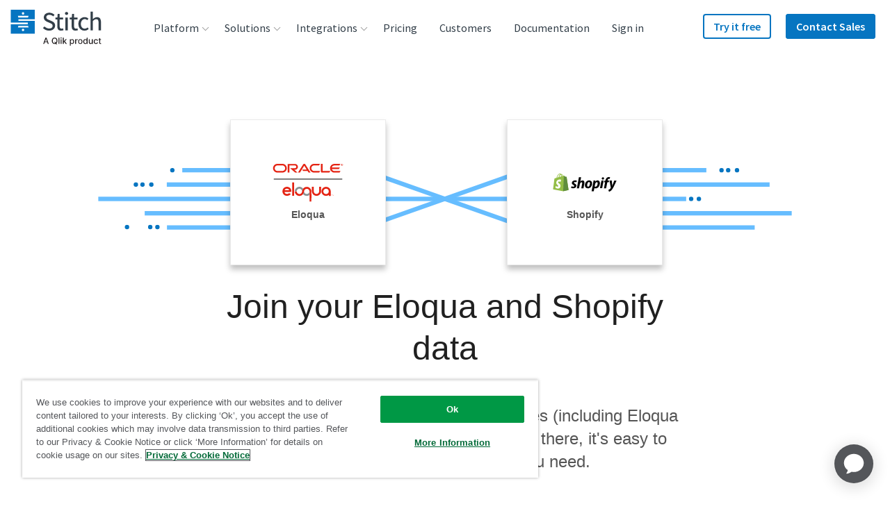

--- FILE ---
content_type: text/html; charset=UTF-8
request_url: https://www.stitchdata.com/integrations/eloqua/shopify/
body_size: 86910
content:
<!DOCTYPE html><html prefix="og: http://ogp.me/ns#" lang="en"><head><meta charSet="utf-8"/><meta http-equiv="x-ua-compatible" content="ie=edge"/><meta name="viewport" content="width=device-width, initial-scale=1, shrink-to-fit=no"/><script src="https://cdn.cookielaw.org/scripttemplates/otSDKStub.js" data-domain-script="dc060453-2cf2-4e3b-b3fb-f1e88fef170a" type="text/javascript" async=""></script><script type="text/javascript">function OptanonWrapper() {}</script><script src="https://cdn.optimizely.com/js/17893791009.js"></script><meta name="generator" content="Gatsby 4.22.0"/><meta data-react-helmet="true" name="description" content="Join your Eloqua and Shopify data in minutes without the headache of writing and maintaining ETL scripts."/><meta data-react-helmet="true" name="robots" content="index, follow"/><meta data-react-helmet="true" property="og:title" content="Join your Eloqua and Shopify data in minutes"/><meta data-react-helmet="true" property="og:description" content="Join your Eloqua and Shopify data in minutes without the headache of writing and maintaining ETL scripts."/><meta data-react-helmet="true" property="og:image" content="https://www.stitchdata.com/images/og-site-icon.png"/><meta data-react-helmet="true" property="og:type" content="website"/><meta data-react-helmet="true" name="twitter:card" content="summary"/><meta data-react-helmet="true" name="twitter:creator" content="@stitch_data"/><meta data-react-helmet="true" name="twitter:title" content="Join your Eloqua and Shopify data in minutes"/><meta data-react-helmet="true" name="twitter:description" content="Join your Eloqua and Shopify data in minutes without the headache of writing and maintaining ETL scripts."/><meta data-react-helmet="true" property="twitter:image" content="https://www.stitchdata.com/images/og-site-icon.png"/><meta name="theme-color" content="#ffffff"/><style data-href="https://main--stitch-gatsby.netlify.app/styles.e4d46fe7c22ce556d570.css" data-identity="gatsby-global-css">:root{--device-switch:1100;--nav-height:80px;--logo-width:131px;--radius:4px;--c-nav-hover-darken:rgba(28,30,33,.05);--transSelector:"body.transparent-header";--navBoxShadow:0 15px 23px 8px rgba(0,0,0,.1);--headerIndex:100;--c-border:#e7e7e7;--nav-trigger-color:var(--c-primary)}.header-module--navSection--US1o\+{position:-webkit-sticky;position:sticky;top:0;transition:transform .25s ease;z-index:var(--z-topRegion)}.header-module--navSection--US1o\+.header-module--isSticky--HsDvR{box-shadow:0 1px 2px rgba(0,0,0,.1),0 2px 4px rgba(12,45,77,.05)}.header-module--navSection--US1o\+.header-module--isSticky--HsDvR:before{background-color:#fff}.header-module--mainMainHeader--J6saf .header-module--mainNav--5bcuZ li,.header-module--mainMainHeader--J6saf .header-module--mainNav--5bcuZ ul{line-height:1.875rem;list-style:none;margin:0;padding:0}.header-module--mainMainHeader--J6saf .header-module--headerLogo--TFrXk{align-items:center;display:flex;height:var(--nav-height);position:relative;width:var(--logo-width);z-index:15}.header-module--mainMainHeader--J6saf .header-module--headerLogo--TFrXk a{display:block;padding-top:6px}.header-module--mainMainHeader--J6saf .header-module--headerLogo--TFrXk svg{max-width:var(--logo-width);width:100%}.header-module--mainMainHeader--J6saf .header-module--navTrigger--EElHS{cursor:pointer;display:flex;flex-flow:column;height:44px;justify-content:space-between;margin-left:auto;margin-top:16px;padding:10px 5px;position:relative;width:44px;z-index:15}@media screen and (min-width:1100px){.header-module--mainMainHeader--J6saf .header-module--navTrigger--EElHS{display:none;position:absolute;right:-9999px;visibility:hidden}}.header-module--mainMainHeader--J6saf .header-module--navTrigger--EElHS:active,.header-module--mainMainHeader--J6saf .header-module--navTrigger--EElHS:focus{border:none;outline:none}.header-module--mainMainHeader--J6saf .header-module--navTrigger--EElHS:after,.header-module--mainMainHeader--J6saf .header-module--navTrigger--EElHS:before{content:""}.header-module--mainMainHeader--J6saf .header-module--navTrigger--EElHS:after,.header-module--mainMainHeader--J6saf .header-module--navTrigger--EElHS:before,.header-module--mainMainHeader--J6saf .header-module--navTrigger--EElHS span{background:var(--nav-trigger-color);border-radius:var(--radius);display:block;height:4px;transform-origin:right;transition:transform var(--timing-fast) ease,opacity var(--timing-fast) ease}.header-module--mainMainHeader--J6saf .header-module--navTrigger--EElHS span{text-indent:-9999px}.header-module--mainMainHeader--J6saf .header-module--mainNav--5bcuZ{background:#fff;border-radius:4px;border-top-left-radius:0;border-top-right-radius:0;box-shadow:var(--navBoxShadow);font-family:Source Sans Pro,helvetica,sans-serif;margin:0;max-height:calc(100vh - 120px);opacity:0;overflow-y:scroll;padding:12px 24px;pointer-events:none;text-align:left;transition:opacity var(--timing-fast) ease;width:100%;z-index:10}@media screen and (min-width:1100px){.header-module--mainMainHeader--J6saf .header-module--mainNav--5bcuZ{background:transparent;border-radius:0;box-shadow:none;height:var(--nav-height);margin:0;max-height:var(--nav-height);opacity:1;overflow:visible;padding:0;pointer-events:all;position:static;transition:none;width:auto}}.header-module--mainMainHeader--J6saf .header-module--mainNavList--N81XF{display:flex;flex-direction:column;font-size:1.5rem;position:relative;z-index:20}@media screen and (min-width:1100px){.header-module--mainMainHeader--J6saf .header-module--mainNavList--N81XF{flex-direction:row;font-size:0;height:var(--nav-height)}}@media screen and (max-width:1099px){.header-module--mainMainHeader--J6saf .header-module--menuIcon--5PdIH{display:none}}@media screen and (min-width:1100px){.header-module--mainMainHeader--J6saf .header-module--menuIcon--5PdIH{height:auto;margin-right:10px;max-height:22px;max-width:22px;width:auto}}.header-module--mainMainHeader--J6saf .header-module--menuItem--TSok5 a{color:var(--c-slate);display:block;font-weight:400;transition:color ease var(--timing-med),background-color ease var(--timing-med);width:100%}@media screen and (min-width:1100px){.header-module--mainMainHeader--J6saf .header-module--menuItem--TSok5 a{align-items:center;border-radius:var(--radius);display:flex;line-height:2rem;padding:4px 24px 4px 8px;transition:color ease var(--timing-med),background-color ease var(--timing-med)}}.header-module--mainMainHeader--J6saf .header-module--menuItem--TSok5>a,.header-module--mainMainHeader--J6saf .header-module--menuItem--TSok5>span{align-items:center;flex-flow:row nowrap;padding:5px}@media screen and (min-width:1100px){.header-module--mainMainHeader--J6saf .header-module--menuItem--TSok5>a,.header-module--mainMainHeader--J6saf .header-module--menuItem--TSok5>span{display:flex;font-size:1rem;line-height:2.25rem;padding:0 16px}}.header-module--mainMainHeader--J6saf .header-module--menuItem--TSok5.header-module--indented--tjVSq,.header-module--mainMainHeader--J6saf .header-module--menuItem--TSok5.header-module--indentedLast--pVAfl{padding-left:16px}@media screen and (min-width:1100px){.header-module--mainMainHeader--J6saf .header-module--menuItem--TSok5.header-module--indented--tjVSq,.header-module--mainMainHeader--J6saf .header-module--menuItem--TSok5.header-module--indentedLast--pVAfl{padding-left:24px;padding-right:24px}}.header-module--mainMainHeader--J6saf .header-module--menuItem--TSok5.header-module--indented--tjVSq a,.header-module--mainMainHeader--J6saf .header-module--menuItem--TSok5.header-module--indentedLast--pVAfl a{line-height:2rem;padding:4px 16px;white-space:nowrap}.header-module--mainMainHeader--J6saf .header-module--menuItem--TSok5.header-module--indented--tjVSq .header-module--menuIcon--5PdIH,.header-module--mainMainHeader--J6saf .header-module--menuItem--TSok5.header-module--indentedLast--pVAfl .header-module--menuIcon--5PdIH{height:32px;max-height:32px;max-width:32px;width:32px}.header-module--mainMainHeader--J6saf .header-module--menuItem--TSok5.header-module--indentedLast--pVAfl{padding-bottom:16px}@media screen and (max-width:1099px){.header-module--mainMainHeader--J6saf .header-module--menuItem--TSok5.header-module--large--geBfn>a,.header-module--mainMainHeader--J6saf .header-module--menuItem--TSok5.header-module--largeCloser--Tf5Mw>a{padding-left:8px}}@media screen and (min-width:1100px){.header-module--mainMainHeader--J6saf .header-module--menuItem--TSok5.header-module--large--geBfn,.header-module--mainMainHeader--J6saf .header-module--menuItem--TSok5.header-module--largeCloser--Tf5Mw{border-bottom:1px solid var(--c-border);border-bottom-left-radius:var(--radius);border-bottom-right-radius:var(--radius);margin-bottom:5px;min-width:-webkit-max-content;min-width:-moz-max-content;min-width:max-content;padding:8px;white-space:nowrap}.header-module--mainMainHeader--J6saf .header-module--menuItem--TSok5.header-module--large--geBfn>a,.header-module--mainMainHeader--J6saf .header-module--menuItem--TSok5.header-module--largeCloser--Tf5Mw>a{display:block;padding:16px 32px 16px 20px}.header-module--mainMainHeader--J6saf .header-module--menuItem--TSok5.header-module--large--geBfn .header-module--description--pOew7,.header-module--mainMainHeader--J6saf .header-module--menuItem--TSok5.header-module--large--geBfn .header-module--menuItemTitle--\+oYoh,.header-module--mainMainHeader--J6saf .header-module--menuItem--TSok5.header-module--largeCloser--Tf5Mw .header-module--description--pOew7,.header-module--mainMainHeader--J6saf .header-module--menuItem--TSok5.header-module--largeCloser--Tf5Mw .header-module--menuItemTitle--\+oYoh{line-height:1.375rem}.header-module--mainMainHeader--J6saf .header-module--menuItem--TSok5.header-module--large--geBfn .header-module--menuIcon--5PdIH,.header-module--mainMainHeader--J6saf .header-module--menuItem--TSok5.header-module--largeCloser--Tf5Mw .header-module--menuIcon--5PdIH{float:left;margin-right:10px;max-height:32px;max-width:32px}.header-module--mainMainHeader--J6saf .header-module--menuItem--TSok5.header-module--largeCloser--Tf5Mw{margin-bottom:-16px}}.header-module--mainMainHeader--J6saf .header-module--menuItem--TSok5.header-module--closer--eVvco,.header-module--mainMainHeader--J6saf .header-module--menuItem--TSok5.header-module--largeCloser--Tf5Mw{border-bottom:none}@media screen and (min-width:1100px){.header-module--mainMainHeader--J6saf .header-module--menuItem--TSok5.header-module--closer--eVvco,.header-module--mainMainHeader--J6saf .header-module--menuItem--TSok5.header-module--largeCloser--Tf5Mw{background-color:var(--c-altlight-2)}}.header-module--mainMainHeader--J6saf .header-module--menuItem--TSok5.header-module--heading--bxys6 a{padding-left:8px}@media screen and (min-width:1100px){.header-module--mainMainHeader--J6saf .header-module--menuItem--TSok5.header-module--heading--bxys6{border-bottom:1px solid var(--c-border);margin-bottom:5px;min-width:300px;padding:20px 24px 8px}.header-module--mainMainHeader--J6saf .header-module--menuItem--TSok5.header-module--heading--bxys6 a{padding-left:16px}.header-module--mainMainHeader--J6saf .header-module--menuItem--TSok5.header-module--heading--bxys6~.header-module--menuItem--TSok5{padding:2px 24px}.header-module--mainMainHeader--J6saf .header-module--menuItem--TSok5.header-module--heading--bxys6~.header-module--menuItem--TSok5 a{padding:4px 8px 4px 16px}}.header-module--mainMainHeader--J6saf .header-module--menuItem--TSok5.header-module--closer--eVvco{background-color:var(--c-altlight-2);padding:0;position:relative;z-index:2}@media screen and (min-width:1100px){.header-module--mainMainHeader--J6saf .header-module--menuItem--TSok5.header-module--closer--eVvco{border-radius:var(--radius);border-top-left-radius:0;border-top-right-radius:0;margin:16px 0 -24px;width:calc(100% + 48px)}}.header-module--mainMainHeader--J6saf .header-module--menuItem--TSok5.header-module--closer--eVvco>a{border-radius:var(--radius);border-top-left-radius:0;border-top-right-radius:0;justify-content:center;line-height:1.375rem;padding:16px 24px;text-align:center}@media screen and (max-width:1099px){.header-module--mainMainHeader--J6saf .header-module--menuItem--TSok5.header-module--closer--eVvco{margin-top:16px}}.header-module--mainMainHeader--J6saf .header-module--menuItem--TSok5.header-module--button--TMeLo,.header-module--mainMainHeader--J6saf .header-module--menuItem--TSok5.header-module--buttonSecondary--SF4zb{display:block;margin:0;padding:0}.header-module--mainMainHeader--J6saf .header-module--menuItem--TSok5.header-module--button--TMeLo:hover,.header-module--mainMainHeader--J6saf .header-module--menuItem--TSok5.header-module--buttonSecondary--SF4zb:hover{background:transparent}.header-module--mainMainHeader--J6saf .header-module--menuItem--TSok5.header-module--button--TMeLo:hover>a,.header-module--mainMainHeader--J6saf .header-module--menuItem--TSok5.header-module--buttonSecondary--SF4zb:hover>a{color:inherit}@media screen and (max-width:1099px){.header-module--mainMainHeader--J6saf .header-module--menuItem--TSok5.header-module--button--TMeLo,.header-module--mainMainHeader--J6saf .header-module--menuItem--TSok5.header-module--buttonSecondary--SF4zb{position:relative;text-align:left}}@media screen and (min-width:1100px){.header-module--mainMainHeader--J6saf .header-module--menuItem--TSok5.header-module--button--TMeLo,.header-module--mainMainHeader--J6saf .header-module--menuItem--TSok5.header-module--buttonSecondary--SF4zb{border-radius:var(--radius);margin:12px 6px 0}}.header-module--mainMainHeader--J6saf .header-module--menuItem--TSok5.header-module--button--TMeLo a{font-weight:600}@media screen and (min-width:1100px){.header-module--mainMainHeader--J6saf .header-module--menuItem--TSok5.header-module--button--TMeLo a{background:var(--c-primary);border-radius:var(--radius);box-shadow:inset 0 0 0 2px var(--c-primary);color:#fff;line-height:2.25rem;margin-top:8px;padding:0 15px}.header-module--mainMainHeader--J6saf .header-module--menuItem--TSok5.header-module--button--TMeLo a:hover{background:var(--c-button-hover);color:#fff}$(var(--transSelector)) .header-module--mainMainHeader--J6saf .header-module--menuItem--TSok5.header-module--button--TMeLo a:hover{color:#fff}.header-module--mainMainHeader--J6saf .header-module--menuItem--TSok5.header-module--button--TMeLo a .header-module--menuItemTitle--\+oYoh{line-height:2.25rem}}.header-module--mainMainHeader--J6saf .header-module--menuItem--TSok5.header-module--button--TMeLo:hover>a{color:#fff}.header-module--mainMainHeader--J6saf .header-module--menuItem--TSok5.header-module--buttonSecondary--SF4zb a{background:none;font-weight:600}@media screen and (min-width:1100px){.header-module--mainMainHeader--J6saf .header-module--menuItem--TSok5.header-module--buttonSecondary--SF4zb a{border-radius:var(--radius);box-shadow:inset 0 0 0 2px var(--c-primary);color:var(--c-primary);line-height:2.25rem;margin-top:8px;padding:0 15px}.header-module--mainMainHeader--J6saf .header-module--menuItem--TSok5.header-module--buttonSecondary--SF4zb a:hover{background:var(--c-button-sec-hover);color:var(--c-primary)}$(var(--transSelector)) .header-module--mainMainHeader--J6saf .header-module--menuItem--TSok5.header-module--buttonSecondary--SF4zb a:hover{color:#fff}.header-module--mainMainHeader--J6saf .header-module--menuItem--TSok5.header-module--buttonSecondary--SF4zb a .header-module--menuItemTitle--\+oYoh{line-height:2.25rem}}.header-module--mainMainHeader--J6saf .header-module--description--pOew7,.header-module--mainMainHeader--J6saf .header-module--menuItemTitle--\+oYoh{display:block}@media screen and (min-width:1100px){.header-module--mainMainHeader--J6saf .header-module--description--pOew7,.header-module--mainMainHeader--J6saf .header-module--menuItemTitle--\+oYoh{line-height:2rem}}.header-module--mainMainHeader--J6saf .header-module--description--pOew7{color:var(--c-mid-grey);display:block;font-size:1rem;font-weight:400;transition:color .24s ease,background-color .24s ease}@media screen and (min-width:1100px){.header-module--mainMainHeader--J6saf .header-module--description--pOew7{padding-left:42px}}.header-module--mainMainHeader--J6saf .header-module--menuItem--TSok5.header-module--navButtonLevel1--7zW7p{margin-left:unset}@media screen and (min-width:1100px){.header-module--mainMainHeader--J6saf .header-module--menuItem--TSok5.header-module--navButtonLevel1--7zW7p{margin-left:auto}.header-module--mainMainHeader--J6saf .header-module--menuItem--TSok5.header-module--navButtonLevel1--7zW7p+.header-module--menuItem--TSok5.header-module--navButtonLevel1--7zW7p{margin-left:15px}}.header-module--mainMainHeader--J6saf .header-module--itemMenuLevel1--w0zjn{font-size:1.5rem;line-height:1.875rem;overflow:hidden;transition:height .32s ease,margin .32s ease;will-change:height}@media screen and (min-width:1100px){.header-module--mainMainHeader--J6saf .header-module--itemMenuLevel1--w0zjn{display:flex;justify-content:center;order:10;overflow:visible;position:relative;transition:background .16s ease}.header-module--mainMainHeader--J6saf .header-module--itemMenuLevel1--w0zjn>a,.header-module--mainMainHeader--J6saf .header-module--itemMenuLevel1--w0zjn>span{font-size:1.3vw}}@media (min-width:1200px){.header-module--mainMainHeader--J6saf .header-module--itemMenuLevel1--w0zjn>a,.header-module--mainMainHeader--J6saf .header-module--itemMenuLevel1--w0zjn>span{font-size:1rem}}.header-module--mainMainHeader--J6saf .header-module--itemMenuLevel1--w0zjn:hover>ul{background:#fff;pointer-events:all;z-index:20}@media screen and (min-width:1100px){.header-module--mainMainHeader--J6saf .header-module--itemMenuLevel1--w0zjn:hover>ul{opacity:1;overflow:visible;transform:translateY(10px);z-index:20}@media (-ms-high-contrast:none){.header-module--mainMainHeader--J6saf .header-module--itemMenuLevel1--w0zjn:hover>ul{transform:translateY(10px) translateX(-50%)}}}@media screen and (min-width:1100px){.header-module--mainMainHeader--J6saf .header-module--itemMenuLevel1--w0zjn:hover:not(.header-module--button--TMeLo):not(.header-module--buttonSecondary--SF4zb)>a{-webkit-text-stroke-width:.7px;color:var(--c-text_black_alt)}}@media screen and (max-width:1099px){.header-module--mainMainHeader--J6saf .header-module--itemMenuLevel1--w0zjn.header-module--hasChildren--g4qxM{height:38px}.header-module--mainMainHeader--J6saf .header-module--itemMenuLevel1--w0zjn.header-module--hasChildren--g4qxM.header-module--isOpen--dZGzc>a{color:var(--c-text_black_alt)}.header-module--mainMainHeader--J6saf .header-module--itemMenuLevel1--w0zjn.header-module--hasChildren--g4qxM.header-module--isOpen--dZGzc>a:after{transform:rotate(0deg)}}@media screen and (min-width:1100px){.header-module--mainMainHeader--J6saf .header-module--itemMenuLevel1--w0zjn.header-module--hasChildren--g4qxM:after{background:transparent;content:" ";height:20px;pointer-events:none;position:absolute;top:100%;width:200%}.header-module--mainMainHeader--J6saf .header-module--itemMenuLevel1--w0zjn.header-module--hasChildren--g4qxM:hover:after{pointer-events:all}}@media screen and (max-width:1099px){.header-module--mainMainHeader--J6saf .header-module--itemMenuLevel1--w0zjn.header-module--hasChildren--g4qxM>a{display:flex;justify-content:space-between}}.header-module--mainMainHeader--J6saf .header-module--itemMenuLevel1--w0zjn.header-module--hasChildren--g4qxM>a:after{background-image:url("data:image/svg+xml;charset=utf-8,%3Csvg xmlns='http://www.w3.org/2000/svg' viewBox='0 0 11 7'%3E%3Cpath fill='%23979797' d='M9.525 6.766a.65.65 0 0 0 1.016-.805l-.066-.083L5.304.35.508 5.897a.65.65 0 0 0 .908.924l.076-.074L5.34 2.295l4.184 4.47Z'/%3E%3C/svg%3E");background-repeat:no-repeat;background-size:contain;content:"";display:inline-block;height:12px;transform:rotate(180deg);transition:transform ease var(--timing-med);width:18px}@media screen and (min-width:1100px){.header-module--mainMainHeader--J6saf .header-module--itemMenuLevel1--w0zjn.header-module--hasChildren--g4qxM>a:after{background-image:none;border:solid #979797;border-width:0 1px 1px 0;display:inline-block;height:auto;margin:0 -8px 0 6px;padding:3px;position:relative;right:auto;top:-1px;transform:rotate(45deg);width:auto}.header-module--mainMainHeader--J6saf .header-module--itemMenuLevel1--w0zjn.header-module--hasChildren--g4qxM:hover>a:after{top:2px;transform:rotate(-135deg)}.header-module--mainMainHeader--J6saf .header-module--itemMenuLevel1--w0zjn.header-module--hasSideBySideChildren--vs2ri{width:-webkit-max-content;width:-moz-max-content;width:max-content}.header-module--mainMainHeader--J6saf .header-module--itemMenuLevel1--w0zjn.header-module--hasSideBySideChildren--vs2ri>.header-module--subMenu--6GWgo{display:flex;flex-flow:row nowrap;min-width:480px;padding:32px 0 24px;width:-webkit-fit-content;width:-moz-fit-content;width:fit-content}.header-module--mainMainHeader--J6saf .header-module--itemMenuLevel1--w0zjn.header-module--hasSideBySideChildren--vs2ri>.header-module--subMenu--6GWgo .header-module--hasChildren--g4qxM:not(:first-child):before{background:var(--c-border);content:"";height:100%;left:0;position:absolute;top:0;width:1px}.header-module--mainMainHeader--J6saf .header-module--itemMenuLevel1--w0zjn.header-module--hasSideBySideChildren--vs2ri>.header-module--subMenu--6GWgo a{align-items:flex-start;line-height:1.375rem;padding:9px 10px}.header-module--mainMainHeader--J6saf .header-module--itemMenuLevel1--w0zjn.header-module--hasSideBySideChildren--vs2ri>.header-module--subMenu--6GWgo>li{flex:1 1 0;min-width:auto}.header-module--mainMainHeader--J6saf .header-module--itemMenuLevel1--w0zjn.header-module--hasSideBySideChildren--vs2ri>.header-module--subMenu--6GWgo li.header-module--closer--eVvco{flex-basis:100%;width:calc(100% + 48px)}.header-module--mainMainHeader--J6saf .header-module--itemMenuLevel1--w0zjn.header-module--hasSideBySideChildren--vs2ri>.header-module--subMenu--6GWgo li.header-module--closer--eVvco a{padding:16px 24px}.header-module--mainMainHeader--J6saf .header-module--itemMenuLevel1--w0zjn.header-module--hasSideBySideChildren--vs2ri>.header-module--subMenu--6GWgo li.header-module--closer--eVvco a span{line-height:1.375rem}}.header-module--mainMainHeader--J6saf .header-module--itemMenuLevel1--w0zjn>.header-module--subMenu--6GWgo{background:var(--c-white);display:flex;flex-flow:column nowrap;flex-wrap:wrap;font-size:1rem}@media screen and (min-width:1100px){.header-module--mainMainHeader--J6saf .header-module--itemMenuLevel1--w0zjn>.header-module--subMenu--6GWgo{border-top:3px solid var(--c-blue-nav-top-border);border-top-left-radius:0;border-top-right-radius:0;margin-top:-10px;padding-bottom:16px}}.header-module--mainMainHeader--J6saf li.header-module--sideBySide--MaHwh{position:relative}@media screen and (min-width:1100px){.header-module--mainMainHeader--J6saf li.header-module--sideBySide--MaHwh{padding-left:15px;padding-right:15px}}.header-module--mainMainHeader--J6saf li.header-module--sideBySide--MaHwh a{align-items:flex-start}@media screen and (min-width:1100px){.header-module--mainMainHeader--J6saf li.header-module--sideBySide--MaHwh a{line-height:1.375rem;padding:9px 24px 9px 8px}}.header-module--mainMainHeader--J6saf li.header-module--sideBySide--MaHwh .header-module--menuItemTitle--\+oYoh{line-height:1.375rem;white-space:nowrap}.header-module--mainMainHeader--J6saf .header-module--groupTitle--ej4QL{color:#b0b0b0;display:inline-block;float:left;font-size:.9375rem;padding:16px 0 8px 8px}@media screen and (min-width:1100px){.header-module--mainMainHeader--J6saf .header-module--groupTitle--ej4QL{padding:0 30px 9px 28px}}.header-module--mainMainHeader--J6saf .header-module--menuLevel2--XKz0d{line-height:1.25rem;padding-bottom:16px}@media screen and (min-width:1100px){.header-module--mainMainHeader--J6saf .header-module--menuLevel2--XKz0d{background:var(--c-white);border-radius:4px;box-shadow:0 15px 23px 8px rgba(0,0,0,.1);display:flex;flex-wrap:wrap;font-size:1rem;height:auto;margin:0;min-width:240px;opacity:0;overflow:visible;padding:0 0 20px;pointer-events:none;position:absolute;top:100%;transform:translateY(-10px);transition:color .16s ease,background .16s ease,transform .16s ease,opacity .16s ease,z-index 0ms ease .32s;z-index:-1}.header-module--mainMainHeader--J6saf .header-module--menuLevel2--XKz0d:after{border:12px solid transparent;border-bottom:12px solid var(--c-blue-nav-top-border);content:"";height:0;left:0;margin:auto;position:absolute;right:0;top:-25px;width:0;z-index:-1}}.header-module--mainMainHeader--J6saf .header-module--menuLevel2--XKz0d a:hover{background-color:var(--c-nav-hover-darken)}.header-module--mainMainHeader--J6saf li.header-module--itemMenuLevel2--JHsnR{width:auto}.header-module--mainMainHeader--J6saf li.header-module--itemMenuLevel2--JHsnR,.header-module--mainMainHeader--J6saf li.header-module--itemMenuLevel3--eQD\+D,.header-module--mainMainHeader--J6saf li.header-module--itemMenuLevel4--NHgAu{padding-left:16px;text-align:left}@media screen and (min-width:1100px){.header-module--mainMainHeader--J6saf li.header-module--itemMenuLevel2--JHsnR,.header-module--mainMainHeader--J6saf li.header-module--itemMenuLevel3--eQD\+D,.header-module--mainMainHeader--J6saf li.header-module--itemMenuLevel4--NHgAu{padding:15px 20px 0}}.header-module--mainMainHeader--J6saf li.header-module--itemMenuLevel2--JHsnR>a,.header-module--mainMainHeader--J6saf li.header-module--itemMenuLevel3--eQD\+D>a,.header-module--mainMainHeader--J6saf li.header-module--itemMenuLevel4--NHgAu>a{padding:8px 10px 8px 8px}@media screen and (min-width:1100px){.header-module--mainMainHeader--J6saf li.header-module--itemMenuLevel2--JHsnR>a,.header-module--mainMainHeader--J6saf li.header-module--itemMenuLevel3--eQD\+D>a,.header-module--mainMainHeader--J6saf li.header-module--itemMenuLevel4--NHgAu>a{align-items:center;border-radius:4px;display:flex;padding:4px 8px 4px 16px}}.header-module--mainMainHeader--J6saf .header-module--itemMenuLevel4--NHgAu{padding:3px 0;width:100%}.header-module--mainMainHeader--J6saf .header-module--itemMenuLevel4--NHgAu>a{padding:8px 10px 8px 24px}.header-module--mainMainHeader--J6saf .header-module--mainHeader--9gd2Z{align-content:flex-start;-webkit-animation:var(--timing-med) header-module--reduceOverflow--rlu7\+;animation:var(--timing-med) header-module--reduceOverflow--rlu7\+;background-color:transparent;border:0;display:flex;flex-wrap:wrap;height:var(--nav-height);padding:0 15px;position:relative;transition:background-color var(--timing-med) ease,height 0ms ease var(--timing-slow),box-shadow var(--timing-med) ease;width:100%;z-index:var(--headerIndex)}@media screen and (min-width:1100px){.header-module--mainMainHeader--J6saf .header-module--mainHeader--9gd2Z{display:grid;gap:1vw;grid-auto-flow:row;grid-template-columns:minmax(100px,150px) auto;margin-left:auto;margin-right:auto;max-width:1280px}.header-module--mainMainHeader--J6saf .header-module--mainHeader--9gd2Z .header-module--headerLogo--TFrXk,.header-module--mainMainHeader--J6saf .header-module--mainHeader--9gd2Z .header-module--mainNav--5bcuZ{grid-column:span 1/span 1;grid-row-end:1;grid-row-start:1;width:auto}.header-module--mainMainHeader--J6saf .header-module--mainHeader--9gd2Z .header-module--ctaNav--iip4S{grid-column:span 1/span 1;grid-row-end:1;grid-row-start:1;justify-self:end;width:auto}}@media (min-width:1200px){.header-module--mainMainHeader--J6saf .header-module--mainHeader--9gd2Z{gap:40px}}.header-module--mainMainHeader--J6saf .header-module--mainHeader--9gd2Z a{text-decoration:none}.header-module--mainMainHeader--J6saf .header-module--mainHeader--9gd2Z:before{content:"";height:var(--nav-height);left:0;position:absolute;transition:background ease var(--timing-fast);width:100%}.header-module--mainMainHeader--J6saf .header-module--mainHeader--9gd2Z.header-module--isSticky--HsDvR{box-shadow:0 1px 2px rgba(var(--c-black-rgb),.1),0 2px 4px rgba(var(--c-space-rgb),.05)}.header-module--mainMainHeader--J6saf .header-module--mainHeader--9gd2Z.header-module--isSticky--HsDvR:before{background-color:#fff}@media screen and (max-width:1099px){.header-module--mainMainHeader--J6saf .header-module--mainHeader--9gd2Z.header-module--isOpen--dZGzc{overflow:visible;padding-bottom:var(--nav-height);pointer-events:none;position:relative;transition-delay:0ms}.header-module--mainMainHeader--J6saf .header-module--mainHeader--9gd2Z.header-module--isOpen--dZGzc>*{pointer-events:all}@media screen and (max-width:1099px){.header-module--mainMainHeader--J6saf .header-module--mainHeader--9gd2Z.header-module--isOpen--dZGzc .header-module--mainNav--5bcuZ{display:block;opacity:1;padding-bottom:24px;pointer-events:all;transition:opacity var(--timing-fast) ease;visibility:visible}}.header-module--mainMainHeader--J6saf .header-module--mainHeader--9gd2Z.header-module--isOpen--dZGzc .header-module--navTrigger--EElHS:before{transform:translateY(-2px) translateX(-4px) rotate(-45deg)}.header-module--mainMainHeader--J6saf .header-module--mainHeader--9gd2Z.header-module--isOpen--dZGzc .header-module--navTrigger--EElHS span{opacity:0;transform:translateX(20px)}.header-module--mainMainHeader--J6saf .header-module--mainHeader--9gd2Z.header-module--isOpen--dZGzc .header-module--navTrigger--EElHS:after{transform:translateY(2px) translateX(-4px) rotate(45deg)}}body.darkOpaque .siteHeader:before{background-color:#fff}body.darkTransparent .pageInterior,body.lightTransparent .pageInterior{margin-top:calc(var(--nav-height)*-1)}@media screen and (min-width:1100px){body.lightTransparent header.notSticky .navLinkLevel1>a{color:var(--c-white)}body.lightTransparent header.notSticky .navLinkLevel1:hover>a{color:var(--c-primary)}body.lightTransparent header.notSticky .navButtonLevel1 a{color:var(--c-white)}body.lightTransparent header.notSticky .navGlobeLevel1>a{background-color:var(--c-white)}body.lightTransparent header.notSticky .navGlobeLevel1:hover>a{background-color:var(--c-primary)}}@-webkit-keyframes header-module--reduceOverflow--rlu7\+{0%{overflow:visible}to{overflow:hidden}}@keyframes header-module--reduceOverflow--rlu7\+{0%{overflow:visible}to{overflow:hidden}}:root{--maxWidth:1200px;--c-dark-grey:#262626;--c-text_black_alt:var(--c-dark-grey);--c-dove_gray:#555;--c-black:#000;--c-white:#fff;--c-blue-gradient-1:#0675c1;--c-blue-gradient-2:#00bcd9;--c-blue-gradient-3:#06538a;--c-text_blue:#cde2f2;--c-slate:#323e48;--c-primary:var(--c-blue-gradient-1);--c-blue-nav-top-border:#04bcd9;--c-button-sec-hover:#cde2f2;--c-button-hover:#06538a;--c-error-red:#ff001e;--timing-slow:320ms;--timing-med:240ms;--timing-fast:120ms;--timing-base:160ms;--z-topRegion:20}.footer-module--siteFooter--fJZRU{background:var(--c-dove_gray);color:var(--c-white);font-family:Source Sans Pro,helvetica,sans-serif;font-size:.875rem;font-weight:400;line-height:1.5rem;overflow:hidden;padding-bottom:60px;padding-top:60px;position:relative}.footer-module--siteFooter--fJZRU a{color:var(--c-white);display:block;font-size:1.125rem;font-weight:400;line-height:1.25rem;padding:8px 0;text-align:left;text-decoration:none;transition:ease var(--timing-fast) opacity}@media screen and (min-width:376px){.footer-module--siteFooter--fJZRU a{font-size:1rem;line-height:1.25rem;padding:6px 0}}@media screen and (min-width:1100px){.footer-module--siteFooter--fJZRU a{font-size:.9375rem;line-height:1.125rem;padding:5px 0}}.footer-module--siteFooter--fJZRU a:hover{color:var(--c-white);opacity:.7}.footer-module--siteFooter--fJZRU .footer-module--container--dt9Rp{display:grid;margin-left:auto;margin-right:auto;max-width:1280px;position:relative}.footer-module--siteFooter--fJZRU .footer-module--container--dt9Rp .footer-module--nav--VRQgc{display:flex;flex-flow:row wrap;padding-bottom:32px}.footer-module--siteFooter--fJZRU .footer-module--container--dt9Rp .footer-module--nav--VRQgc .footer-module--menuGroup--Bv3-B{flex-basis:100%;list-style:none;margin:0;padding:0 16px 30px}@media screen and (min-width:700px) and (max-width:1099px){.footer-module--siteFooter--fJZRU .footer-module--container--dt9Rp .footer-module--nav--VRQgc .footer-module--menuGroup--Bv3-B{flex-basis:33.33333%}}@media screen and (min-width:1100px){.footer-module--siteFooter--fJZRU .footer-module--container--dt9Rp .footer-module--nav--VRQgc .footer-module--menuGroup--Bv3-B{flex-basis:16.66667%}}.footer-module--siteFooter--fJZRU .footer-module--container--dt9Rp .footer-module--nav--VRQgc .footer-module--menuGroup--Bv3-B li{margin-bottom:10px}.footer-module--siteFooter--fJZRU .footer-module--container--dt9Rp .footer-module--nav--VRQgc .footer-module--menuGroup--Bv3-B li:last-child{margin-bottom:0}.footer-module--siteFooter--fJZRU .footer-module--container--dt9Rp .footer-module--nav--VRQgc .footer-module--menuGroup--Bv3-B a:hover{opacity:.7}.footer-module--siteFooter--fJZRU .footer-module--container--dt9Rp .footer-module--nav--VRQgc .footer-module--menuGroup--Bv3-B .footer-module--Heading--YFl9p{border-bottom:0;padding-bottom:0}.footer-module--siteFooter--fJZRU .footer-module--container--dt9Rp .footer-module--nav--VRQgc .footer-module--menuGroup--Bv3-B .footer-module--Heading--YFl9p a{color:var(--c-text_blue);font-size:.9375rem;font-weight:700}.footer-module--siteFooter--fJZRU .footer-module--container--dt9Rp .footer-module--nav--VRQgc .footer-module--menuGroup--Bv3-B .footer-module--Heading--YFl9p a:hover{color:var(--c-text_blue)}.footer-module--siteFooter--fJZRU .footer-module--container--dt9Rp .footer-module--nav--VRQgc .footer-module--menuGroup--Bv3-B .footer-module--Heading--YFl9p:first-of-type{padding-top:0}@media screen and (min-width:700px) and (max-width:1099px){.footer-module--siteFooter--fJZRU .footer-module--socials--04\+db{order:1}}.footer-module--siteFooter--fJZRU .footer-module--socials--04\+db{display:flex;flex-flow:row nowrap;margin:0;order:0;padding:0 16px 32px}.footer-module--siteFooter--fJZRU .footer-module--socials--04\+db li{list-style:none;margin:0 20px 0 0;padding:0;width:44px}@media screen and (min-width:1100px){.footer-module--siteFooter--fJZRU .footer-module--socials--04\+db li{width:22px}}.footer-module--siteFooter--fJZRU .footer-module--socials--04\+db img{height:auto;max-height:44px;max-width:44px;padding:8px;width:auto}@media screen and (min-width:1100px){.footer-module--siteFooter--fJZRU .footer-module--socials--04\+db img{max-height:22px;max-width:22px;padding:0}}.footer-module--siteFooter--fJZRU .footer-module--socials--04\+db a{margin:0;padding:0}.slick-slider{-webkit-touch-callout:none;-webkit-tap-highlight-color:transparent;box-sizing:border-box;touch-action:pan-y;-webkit-user-select:none;user-select:none;-khtml-user-select:none}.slick-list,.slick-slider{display:block;position:relative}.slick-list{margin:0;overflow:hidden;padding:0}.slick-list:focus{outline:none}.slick-list.dragging{cursor:pointer;cursor:hand}.slick-slider .slick-list,.slick-slider .slick-track{-webkit-transform:translateZ(0);transform:translateZ(0)}.slick-track{display:block;left:0;margin-left:auto;margin-right:auto;position:relative;top:0}.slick-track:after,.slick-track:before{content:"";display:table}.slick-track:after{clear:both}.slick-loading .slick-track{visibility:hidden}.slick-slide{display:none;float:left;height:100%;min-height:1px}[dir=rtl] .slick-slide{float:right}.slick-slide img{display:block}.slick-slide.slick-loading img{display:none}.slick-slide.dragging img{pointer-events:none}.slick-initialized .slick-slide{display:block}.slick-loading .slick-slide{visibility:hidden}.slick-vertical .slick-slide{border:1px solid transparent;display:block;height:auto}.slick-arrow.slick-hidden{display:none}html{box-sizing:border-box}*,:after,:before{box-sizing:inherit}
/*! normalize.css v8.0.1 | MIT License | github.com/necolas/normalize.css */html{-webkit-text-size-adjust:100%;line-height:1.15}body{margin:0}main{display:block}h1{font-size:2em;margin:.67em 0}hr{box-sizing:content-box;height:0;overflow:visible}a{background-color:transparent}abbr[title]{border-bottom:none;text-decoration:underline;-webkit-text-decoration:underline dotted;text-decoration:underline dotted}b,strong{font-weight:bolder}code,kbd,samp{font-family:monospace,monospace;font-size:1em}small{font-size:80%}sub,sup{font-size:75%;line-height:0;position:relative;vertical-align:baseline}sub{bottom:-.25em}sup{top:-.5em}img{border-style:none}button,input,optgroup,select,textarea{font-family:inherit;font-size:100%;line-height:1.15;margin:0}button,input{overflow:visible}button,select{text-transform:none}[type=button],[type=reset],[type=submit],button{-webkit-appearance:button}[type=button]::-moz-focus-inner,[type=reset]::-moz-focus-inner,[type=submit]::-moz-focus-inner,button::-moz-focus-inner{border-style:none;padding:0}[type=button]:-moz-focusring,[type=reset]:-moz-focusring,[type=submit]:-moz-focusring,button:-moz-focusring{outline:1px dotted ButtonText}fieldset{padding:.35em .75em .625em}legend{box-sizing:border-box;color:inherit;display:table;max-width:100%;padding:0;white-space:normal}progress{vertical-align:baseline}textarea{overflow:auto}[type=checkbox],[type=radio]{box-sizing:border-box;padding:0}[type=number]::-webkit-inner-spin-button,[type=number]::-webkit-outer-spin-button{height:auto}[type=search]{-webkit-appearance:textfield;outline-offset:-2px}[type=search]::-webkit-search-decoration{-webkit-appearance:none}::-webkit-file-upload-button{-webkit-appearance:button;font:inherit}details{display:block}summary{display:list-item}[hidden],template{display:none}@font-face{font-family:Fira Sans;font-style:normal;font-weight:300;src:url(/src/assets/fonts/fira/eot/FiraSans-Light.eot);src:local("Fira Sans Light"),url(/src/assets/fonts/fira/FiraSans-Light.eot) format("embedded-opentype"),url(/src/assets/fonts/fira/woff/FiraSans-Light.woff) format("woff"),url(/src/assets/fonts/fira/ttf/FiraSans-Light.ttf) format("truetype")}@font-face{font-family:Fira Sans;font-style:italic;font-weight:300;src:url(/src/assets/fonts/fira/eot/FiraSans-LightItalic.eot);src:local("Fira Sans Light Italic"),url(/src/assets/fonts/fira/eot/FiraSans-LightItalic.eot) format("embedded-opentype"),url(/src/assets/fonts/fira/woff/FiraSans-LightItalic.woff) format("woff"),url(/src/assets/fonts/fira/ttf/FiraSans-LightItalic.ttf) format("truetype")}@font-face{font-family:Fira Sans;font-style:normal;font-weight:400;src:url(/src/assets/fonts/fira/eot/FiraSans-Regular.eot);src:local("Fira Sans Regular"),url(/src/assets/fonts/fira/eot/FiraSans-Regular.eot) format("embedded-opentype"),url(/src/assets/fonts/fira/woff/FiraSans-Regular.woff) format("woff"),url(/src/assets/fonts/fira/ttf/FiraSans-Regular.ttf) format("truetype")}@font-face{font-family:Fira Sans;font-style:italic;font-weight:400;src:url(/src/assets/fonts/fira/eot/FiraSans-RegularItalic.eot);src:local("Fira Sans Regular Italic"),url(/src/assets/fonts/fira/eot/FiraSans-RegularItalic.eot) format("embedded-opentype"),url(/src/assets/fonts/fira/woff/FiraSans-RegularItalic.woff) format("woff"),url(/src/assets/fonts/fira/ttf/FiraSans-RegularItalic.ttf) format("truetype")}@font-face{font-family:Fira Sans;font-style:normal;font-weight:600;src:url(/src/assets/fonts/fira/eot/FiraSans-Medium.eot);src:local("Fira Sans Medium"),url(/src/assets/fonts/fira/eot/FiraSans-Medium.eot) format("embedded-opentype"),url(/src/assets/fonts/fira/woff/FiraSans-Medium.woff) format("woff"),url(/src/assets/fonts/fira/ttf/FiraSans-Medium.ttf) format("truetype")}@font-face{font-family:Fira Sans;font-style:italic;font-weight:600;src:url(/src/assets/fonts/fira/eot/FiraSans-MediumItalic.eot);src:local("Fira Sans Medium Italic"),url(/src/assets/fonts/fira/eot/FiraSans-MediumItalic.eot) format("embedded-opentype"),url(/src/assets/fonts/fira/woff/FiraSans-MediumItalic.woff) format("woff"),url(/src/assets/fonts/fira/ttf/FiraSans-MediumItalic.ttf) format("truetype")}@font-face{font-family:Fira Sans;font-style:normal;font-weight:600;src:url(/src/assets/fonts/fira/eot/FiraSans-Bold.eot);src:local("Fira Sans Bold"),url(/src/assets/fonts/fira/eot/FiraSans-Bold.eot) format("embedded-opentype"),url(/src/assets/fonts/fira/woff/FiraSans-Bold.woff) format("woff"),url(/src/assets/fonts/fira/ttf/FiraSans-Bold.ttf) format("truetype")}@font-face{font-family:Fira Sans;font-style:italic;font-weight:600;src:url(/src/assets/fonts/fira/eot/FiraSans-BoldItalic.eot);src:local("Fira Sans Bold Italic"),url(/src/assets/fonts/fira/eot/FiraSans-BoldItalic.eot) format("embedded-opentype"),url(/src/assets/fonts/fira/woff/FiraSans-BoldItalic.woff) format("woff"),url(/src/assets/fonts/fira/ttf/FiraSans-BoldItalic.ttf) format("truetype")}@font-face{font-family:Fira Mono;font-style:normal;font-weight:400;src:url(/src/assets/fonts/fira/eot/FiraMono-Regular.eot);src:local("Fira Mono"),url(/src/assets/fonts/fira/eot/FiraMono-Regular.eot) format("embedded-opentype"),url(/src/assets/fonts/fira/woff/FiraMono-Regular.woff) format("woff"),url(/src/assets/fonts/fira/ttf/FiraMono-Regular.ttf) format("truetype")}@font-face{font-family:Fira Mono;font-style:normal;font-weight:600;src:url(/src/assets/fonts/fira/eot/FiraMono-Bold.eot);src:local("Fira Mono Bold"),url(/src/assets/fonts/fira/eot/FiraMono-Bold.eot) format("embedded-opentype"),url(/src/assets/fonts/fira/woff/FiraMono-Bold.woff) format("woff"),url(/src/assets/fonts/fira/ttf/FiraMono-Bold.ttf) format("truetype")}body{font-family:PT Sans,sans-serif}body a{color:#0675c1;font-weight:600}body a:hover{color:#000}body a:focus{outline:5px auto #66bdff}body p{color:#555;line-height:1.4;margin-bottom:1.5em}body strong{font-weight:600}body ul{list-style:disc}body ol li,body ul li{margin-bottom:1.5em}body h2,body h3,body h4{margin-bottom:.25em}.text-left{text-align:left}code .rouge-gutter{padding:20px}.highlight{background:#fafafa}.highlight .c{color:#998;font-style:italic}.highlight .err{background-color:transparent;color:#82bd41}.highlight .k,.highlight .o{font-weight:700}.highlight .cm{color:#998;font-style:italic}.highlight .cp{color:#999;font-weight:700}.highlight .c1{color:#998;font-style:italic}.highlight .cs{color:#999;font-style:italic;font-weight:700}.highlight .gd{background-color:#fdd;color:#202020}.highlight .gd .x{background-color:#faa;color:#202020}.highlight .ge{font-style:italic}.highlight .gr{color:#a00}.highlight .gh{color:#999}.highlight .gi{background-color:#dfd;color:#202020}.highlight .gi .x{background-color:#afa;color:#202020}.highlight .go{color:#888}.highlight .gp{color:#555}.highlight .gs{font-weight:700}.highlight .gu{color:#aaa}.highlight .gt{color:#a00}.highlight .kc,.highlight .kd,.highlight .kp,.highlight .kr,.highlight .kt{font-weight:700}.highlight .kt{color:#458}.highlight .m{color:#0675c1}.highlight .s{color:#82bd41}.highlight .na{color:#0675c1}.highlight .nb{color:#0086b3}.highlight .nc{color:#458;font-weight:700}.highlight .no{color:#82bd41}.highlight .ni{color:purple}.highlight .ne,.highlight .nf{color:#ed4040;font-weight:700}.highlight .nn{color:#555}.highlight .nt{color:#82bd41}.highlight .nv{color:teal}.highlight .ow{font-weight:700}.highlight .w{color:#bbb}.highlight .mf,.highlight .mh,.highlight .mi,.highlight .mo{color:#0675c1}.highlight .s2,.highlight .sb,.highlight .sc,.highlight .sd,.highlight .se,.highlight .sh,.highlight .si,.highlight .sx{color:#82bd41}.highlight .sr{color:#009926}.highlight .s1{color:#82bd41}.highlight .ss{color:#990073}.highlight .bp{color:#999}.highlight .vc,.highlight .vg,.highlight .vi{color:#82bd41}.highlight .il{color:#0675c1}.ps-with-nav .st-form form.mktoForm .mktoFormRow label[for=Express_Consent__c] a .arrow:after,.ps .st-form form.mktoForm .mktoFormRow label[for=Express_Consent__c] a .arrow:after,.st-button-cta--alt .arrow:after,.st-button-cta--magenta .arrow:after,.st-button-cta-pri-alt .arrow:after,.st-button-cta-pri .arrow:after,.st-button-cta-sec .arrow:after,.st-button-cta-ter .arrow:after,.st-button-cta .arrow:after,.st-button-inverse .arrow:after,.st-button-outline .arrow:after,.st-button-plain--alt .arrow:after,.st-button-plain--relay .arrow:after,.st-button-plain--yellow .arrow:after,.st-button-plain .arrow:after,.st-button .arrow:after,.talend-leafpages .setup .st-callout .callout-content .text a .arrow:after{content:"  ➔";font-size:.9em;position:relative}.st-button-cta--alt .arrow-down:after,.st-button-cta--magenta .arrow-down:after,.st-button-cta-pri-alt .arrow-down:after,.st-button-cta-pri .arrow-down:after,.st-button-cta-sec .arrow-down:after,.st-button-cta-ter .arrow-down:after,.st-button-cta .arrow-down:after,.st-button-inverse .arrow-down:after,.st-button-outline .arrow-down:after,.st-button .arrow-down:after,.talend-leafpages .setup .st-callout .callout-content .text a .arrow-down:after{border:solid #fff;border-width:0 3px 3px 0;display:inline-block;padding:3px;position:relative;transform:rotate(45deg);-webkit-transform:rotate(45deg)}.st-button,.st-button-cta,.st-button-cta--alt,.st-button-cta--magenta,.st-button-cta-pri,.st-button-cta-pri-alt,.st-button-cta-sec,.st-button-cta-ter,.st-button-inverse,.st-button-outline,.st-button-set .st-button,.talend-leafpages .setup .st-callout .callout-content .text a{-webkit-font-smoothing:antialiased;-moz-osx-font-smoothing:grayscale;background-color:#202020;border:3px solid #202020;border-radius:2em;box-sizing:border-box;color:#fff;cursor:pointer;display:block;font-weight:700;outline:none;padding:13px 20px 14px;position:relative;text-align:center;text-decoration:none;transition:all .25s ease-in-out;width:100%}.st-button-cta--alt .arrow,.st-button-cta--alt .arrow-down,.st-button-cta--magenta .arrow,.st-button-cta--magenta .arrow-down,.st-button-cta-pri-alt .arrow,.st-button-cta-pri-alt .arrow-down,.st-button-cta-pri .arrow,.st-button-cta-pri .arrow-down,.st-button-cta-sec .arrow,.st-button-cta-sec .arrow-down,.st-button-cta-ter .arrow,.st-button-cta-ter .arrow-down,.st-button-cta .arrow,.st-button-cta .arrow-down,.st-button-inverse .arrow,.st-button-inverse .arrow-down,.st-button-outline .arrow,.st-button-outline .arrow-down,.st-button .arrow,.st-button .arrow-down,.talend-leafpages .setup .st-callout .callout-content .text a .arrow,.talend-leafpages .setup .st-callout .callout-content .text a .arrow-down{bottom:.09em}.st-button-cta--alt:hover,.st-button-cta--magenta:hover,.st-button-cta-pri-alt:hover,.st-button-cta-pri:hover,.st-button-cta-sec:hover,.st-button-cta-ter:hover,.st-button-cta:hover,.st-button-inverse:hover,.st-button-outline:hover,.st-button:hover,.talend-leafpages .setup .st-callout .callout-content .text a:hover{background-color:#0675c1;border-color:#0675c1;color:#fff}.st-button-cta--alt:focus,.st-button-cta--magenta:focus,.st-button-cta-pri-alt:focus,.st-button-cta-pri:focus,.st-button-cta-sec:focus,.st-button-cta-ter:focus,.st-button-cta:focus,.st-button-inverse:focus,.st-button-outline:focus,.st-button:focus,.talend-leafpages .setup .st-callout .callout-content .text a:focus{outline:5px auto #66bdff}@media screen and (min-width:700px){.st-button,.st-button-cta,.st-button-cta--alt,.st-button-cta--magenta,.st-button-cta-pri,.st-button-cta-pri-alt,.st-button-cta-sec,.st-button-cta-ter,.st-button-inverse,.st-button-outline,.st-button-set .st-button,.talend-leafpages .setup .st-callout .callout-content .text a{display:inline-block;text-align:left;vertical-align:top;width:auto}}.st-button-cta{background-color:#fff;border-color:#0675c1;color:#0675c1}.st-button-cta:hover{background-color:#0675c1;border-color:#0675c1;color:#fff}.st-button-cta:focus{outline:5px auto #66bdff}.st-button-cta-pri{background-color:#0675c1;border-color:#0675c1;color:#fff!important}.st-button-cta-pri:hover{background-color:#000;border-color:#000;color:#fff!important}.st-button-cta-pri:focus{outline:5px auto #66bdff}.st-button-cta-pri-alt{background-color:#0675c1;border-color:#0675c1;color:#fff!important}.st-button-cta-pri-alt:hover{background-color:#000;border-color:#000;color:#fff!important}.st-button-cta-pri-alt:focus{outline:5px auto #66bdff}.st-button-cta-sec{background-color:#fff;border-color:#fff;color:#000!important}.st-button-cta-sec:hover{background-color:#000;border-color:#000;color:#fff!important}.st-button-cta-sec:focus{outline:5px auto #66bdff}.st-button-cta-ter{background-color:#fff;border-color:#0675c1;color:#0675c1!important}.st-button-cta-ter:hover{background-color:#0675c1;border-color:#0675c1;color:#fff!important}.st-button-cta-ter:focus{outline:5px auto #66bdff}.st-button-inverse{background-color:#0675c1;border-color:#0675c1;color:#fff}.st-button-inverse:hover{background-color:#000;border-color:#000;color:#fff}.inverse .st-button{background-color:#66bdff;border-color:#66bdff;color:#0675c1}.st-button-outline{background-color:hsla(0,0%,100%,0);border-color:#0675c1;color:#0675c1}.st-button-outline:hover{background-color:#0675c1;border-color:#0675c1;color:#fff}.st-button-cta--alt{border-color:#66bdff}.st-button-cta--magenta{background-color:#66bdff;border-color:#66bdff;box-shadow:1px 2px 4px 1px hsla(0,0%,47%,.25);color:#000;margin:0 auto 10px;padding:17px 17px 18px!important;text-align:center;width:100%}.ps-with-nav .st-form form.mktoForm .mktoFormRow label[for=Express_Consent__c] a,.ps .st-form form.mktoForm .mktoFormRow label[for=Express_Consent__c] a,.st-button-plain,.st-button-plain--alt,.st-button-plain--relay,.st-button-plain--yellow{background-color:inherit;border:0;color:#202020;cursor:pointer;display:inline-block;font-weight:600;outline:none;padding:0;text-decoration:underline}.highlight.st-button-plain,.highlight.st-button-plain--alt,.highlight.st-button-plain--relay,.highlight.st-button-plain--yellow,.ps-with-nav .st-form form.mktoForm .mktoFormRow label[for=Express_Consent__c] a.highlight,.ps .st-form form.mktoForm .mktoFormRow label[for=Express_Consent__c] a.highlight{position:relative}.highlight.st-button-plain--alt:before,.highlight.st-button-plain--relay:before,.highlight.st-button-plain--yellow:before,.highlight.st-button-plain:before,.ps-with-nav .st-form form.mktoForm .mktoFormRow label[for=Express_Consent__c] a.highlight:before,.ps .st-form form.mktoForm .mktoFormRow label[for=Express_Consent__c] a.highlight:before{background-color:#66bdff;content:"";display:block;height:10px;left:-6px;position:absolute;top:13px;width:100%;z-index:-1}.st-button-plain--alt{color:#0675c1;text-decoration:none}.st-button-plain--yellow{color:#66bdff;text-decoration:none}.st-button-plain--relay{color:#82bd41;text-decoration:none}.st-button-set .st-button{background-color:#fff;border-color:#0675c1;border-radius:0;color:#0675c1}.st-button-set .st-button:hover{background-color:#000;border-color:#000;color:#fff}.st-button-set .st-button.highlight{background-color:#0675c1;border-color:#0675c1;color:#fff}.st-button-set .st-button.highlight:hover{background-color:#000;border-color:#000;color:#fff}.st-ctas-btn-container-a{background:hsla(0,0%,78%,.5);padding:30px}.disabled-link{background-color:"grey";pointer-events:none}.st-heading--1{-webkit-font-smoothing:antialiased;-moz-osx-font-smoothing:grayscale;font-family:PT Sans,sans-serif;font-size:2.25rem;font-weight:400;line-height:1.25;opacity:1;transition:all .15s ease-in-out}@media screen and (min-width:700px){.st-heading--1{font-size:3rem}}.st-heading--2{-webkit-font-smoothing:antialiased;-moz-osx-font-smoothing:grayscale;font-family:PT Sans,sans-serif;font-size:1.5rem;font-weight:400;line-height:1.4;opacity:1;transition:all .15s ease-in-out}@media screen and (min-width:700px){.st-heading--2{font-size:2.25rem}}.st-heading--3{font-size:1.5rem}.st-heading--3,.st-heading--4{-webkit-font-smoothing:antialiased;-moz-osx-font-smoothing:grayscale;font-weight:700}.st-heading--4{font-size:1rem}.st-subheading{-webkit-font-smoothing:antialiased;-moz-osx-font-smoothing:grayscale;color:#555;font-size:1.125rem;line-height:1.4;margin-bottom:0}@media screen and (min-width:700px){.st-subheading{font-size:1.5rem}}.st-subheading--alt{font-size:1.125rem}.st-heading-group{margin-bottom:2rem}@media screen and (min-width:700px){.st-heading-group--half{width:50%}}.st-stacked-subheading{display:block;font-size:.75em}.wf-loading .st-heading--1,.wf-loading .st-heading--2{opacity:0;transition:all .15s ease-in-out}.st-input,.st-textarea{-webkit-appearance:none;border:0;-webkit-border-radius:0;outline:none;padding:17px 17px 18px}.st-visually-hidden{clip:rect(0 0 0 0);border:0;height:1px;margin:-1px;overflow:hidden;padding:0;position:absolute;width:1px}.st-formfield-rounded{border-right:2px solid #0675c1!important}.st-icon{height:60px;position:relative;vertical-align:bottom;width:60px}.st-search-box{padding:0 20px}.st-search-box .st-search-box-input-container{align-items:center;border-bottom:1px solid #e2e2e2;display:flex}.st-search-box .st-search-box-input-container .st-plain-button-with-icon{background:none;border:none;border-radius:0;box-shadow:none;box-sizing:border-box;color:#1e2023;cursor:pointer;display:inline-block;font-size:.875rem;line-height:1.4;outline:none;padding:0;position:relative;text-decoration:none;text-shadow:none}.st-search-box .st-search-box-input-container .st-plain-button-with-icon__content{align-items:center;content:url([data-uri]);display:flex;justify-content:center;max-height:30px;width:27px}.st-search-box .st-search-box-input-container .st-plain-button-with-icon__content img{height:27px;width:27px}.st-search-box .st-search-box-input-container .st-search-box__input{background:transparent;border:transparent;font-size:1rem;font-weight:400;height:44px;width:100%}.st-search-box .st-search-box-input-container .st-search-box__input:focus{outline:0 auto -webkit-focus-ring-color}.st-search-box__focus-button{height:30px;width:40px}.st-search-box.focused .st-search-box-input-container{border-bottom:2px solid #0675c1;margin-bottom:-1px}.st-search-box .st-search-box__focus-button.active .st-plain-button-with-icon__content{content:url([data-uri])}figcaption{background:hsla(0,0%,39%,.1);border-left:thick solid rgba(30,32,35,.5);font-size:.8em;margin:0 0 30px 40px;padding:10px}.banner{background:#82bd41;font-size:.8125rem;margin-bottom:-10px;padding:20px;position:relative;text-align:center;z-index:101}.banner,.banner a{color:#fff;font-weight:600}.banner a:after{content:"  ➔";font-size:.9em;position:relative}@media screen and (min-width:700px){.banner{font-size:1rem}}.banner+.st-header{padding-top:5px}.st-callout .callout-decor{display:none}.st-callout .callout-decor-nohide{display:block}.st-callout .callout-decor--mobile{padding-bottom:37px}.st-callout .callout-detail-list{position:relative}.st-callout .callout-detail-list dd{margin:0 0 15px}.st-callout .callout-detail-list .with-icons{margin-left:60px}.st-callout .callout-detail-list .with-icons dd{margin-bottom:40px}.st-callout .callout-detail-list .with-icons dt{position:relative}.st-callout .callout-detail-list .with-icons dt:before{content:"";height:60px;left:-75px;position:absolute;top:-10px;width:60px}.st-callout .callout-detail-list .with-icons dt.press:before{background-image:url([data-uri])}.st-callout .callout-detail-list .with-icons dt.logos:before{background-image:url([data-uri])}.st-callout .callout-detail-list .with-icons dt.contacts:before{background-image:url([data-uri])}.st-callout .callout-detail-list--reverse{background-color:#eff2f7;color:#fff;margin-top:40px;padding:20px 20px 1px 30px}.st-callout .st-heading--2,.st-callout p{margin-bottom:22px}.st-callout .st-heading--4{margin-bottom:6px}.st-callout .little-description{font-size:.875rem;margin-bottom:0}.st-callout .little-description span{display:block}.st-callout .desktop{display:none}.st-callout.signup-form p{margin-bottom:10px}.st-callout .extra-description{display:block;margin-top:30px}.st-callout .extra-description .st-heading--1{line-height:.9;margin-right:7px;vertical-align:top}.st-callout .extra-description .bullet{display:flex}.st-callout .extra-description .bullet-descriptor{font-size:.875rem;margin-top:4px}.st-callout .extra-description .bullet-descriptor span{display:block;text-align:left}@media screen and (min-width:700px){.st-callout .desktop{display:inline-block}.st-callout .callout-decor--mobile,.st-callout .mobile{display:none}.st-callout .callout-content,.st-callout .callout-decor,.st-callout .callout-decor-nohide,.st-callout .callout-detail-list{display:inline-block;vertical-align:bottom;vertical-align:middle;width:49%;width:calc(50% - 1px)}.st-callout .callout-content:nth-child(2n-1),.st-callout .callout-decor-nohide:nth-child(2n-1),.st-callout .callout-decor:nth-child(2n-1),.st-callout .callout-detail-list:nth-child(2n-1){margin-right:-4px}.st-callout .callout-content{padding-right:20px}.st-callout .callout-detail-list{padding-left:40px}.st-callout .callout-detail-list dd:last-child{margin-bottom:0}.st-callout .callout-detail-list:after{background-color:#eff2f7;content:"";height:110%;height:calc(100% + 60px);left:0;position:absolute;top:-30px;width:100%;width:50vw;z-index:-1}.st-callout .callout-detail-list--reverse{padding-top:0}.st-callout .callout-detail-list--reverse a{color:#0675c1}.st-callout .callout-detail-list--reverse:after{background-color:#eff2f7}.st-callout.signup-form .st-inline-form--alt{margin-bottom:0}.st-callout .little-description span{display:inline-block;margin-right:30px;position:relative}.st-callout .little-description span:after{content:"•";display:block;font-size:1.75rem;line-height:.5;position:absolute;right:-21px;top:4px}.st-callout .little-description span:last-child:after{content:""}.st-callout .extra-description{display:flex;justify-content:space-between}}.st-crop{margin:0;max-width:100%;overflow-x:hidden}.st-code{background:#fafafa;border:1px solid #eaeaea;font-family:courier,monospace;min-height:50px;overflow-x:scroll}@media screen and (min-width:700px){.st-code{box-shadow:3px 3px 3px rgba(0,0,0,.15)}}.st-code pre{display:inline;margin:0}.st-code code{display:block;line-height:1.5;padding:20px 10px;white-space:pre-wrap}pre{display:inline;font-family:monospace,monospace;font-size:1em}.st-cta-wrap{display:inline-block;float:left;margin-right:1%;margin-top:20px;position:-webkit-sticky;position:sticky;top:0;width:24%}.st-cta-container{background:#eff2f7;border-radius:8px;margin:10px;padding:12px;width:100%}.st-cta-image{margin:0 auto;max-width:80%;padding-top:6px}@media only screen and (max-width:900px){.st-cta-wrap{display:inline-block;float:left;margin-right:0;position:static;top:0;visibility:hidden;width:100%}.st-cta-container{background:#1e2023;width:100%}}@media only screen and (min-width:700px){.cta-email-signup{display:flex;justify-content:space-between;margin:auto 5px 10px}.cta-email-signup .st-input{border:2px solid #d0d0d0!important;flex:1 0;height:50px;margin-right:0!important;max-width:50%;padding:20px}.cta-email-signup .st-button{flex:1 0;height:50px;padding:10px!important;text-align:center}}@media only screen and (max-width:699px){.cta-email-signup{margin:auto 20px 20px}.cta-email-signup .st-input{border:2px solid #d0d0d0!important;flex:1 0;height:50px;margin-right:0;padding:20px;text-align:center;width:100%}.cta-email-signup .st-button{flex:1 0;height:50px}}.cta-drop-wrap{height:400px;position:relative;z-index:10}.cta-drop{height:400px;left:50%;position:absolute;-webkit-transform:translate(-50%);transform:translate(-50%);width:100vw}.cta-test .cta-drop-wrap{height:300px}.autocompletedropdown{background-color:#f1f1f1;border:none;font-size:1rem;padding:13px 10px 14px;width:100%}.autocomplete-items{border:1px solid #d4d4d4;border-bottom:none;border-top:none;color:#000!important;left:0;position:absolute;right:0;top:100%;z-index:99}.autocomplete-items div{background-color:#fff;border-bottom:1px solid #d4d4d4;cursor:pointer;padding:10px}.autocomplete-items div:hover{background-color:#e9e9e9}.autocomplete-active{background-color:#1e90ff!important;color:#fff}.picker-wrap{background:#236192;background:linear-gradient(135deg,#236192 25%,#13503f 85%,#10413a);background:linear-gradient(135deg,#237288,#181a28);color:#fff;margin:0;padding:30px 0 10px;text-align:center}.picker-wrap .st-subheading,.picker-wrap p{color:#fff}.picker-wrap .st-input{border-color:#66bdff}.picker-wrap .st-button{color:#000}.picker-wrap .st-button,.picker-wrap .st-button:hover{background-color:#66bdff;border-color:#66bdff}.picker-wrap .st-button-outline{border-color:#66bdff;color:#fff}.picker-wrap .st-button-outline:hover{background-color:#66bdff;border-color:#66bdff;color:#000}.picker-wrap .st-button-plain--alt{color:#66bdff}.picker-wrap .st-inline-nav.menu .st-button-plain{border-top:4px solid transparent}.picker-wrap .st-inline-nav.menu .st-button-plain:hover{border-top:4px solid #82bd41}.picker-wrap select{-webkit-appearance:none;box-shadow:none!important;width:100%}.picker-wrap input[type=text]{background-color:#fff;width:100%}.picker-wrap .formLabel{display:inline-block;font-size:1rem;padding:13px 10px 14px}.picker-wrap .SourceToDestinationForm{align-items:center;display:flex;justify-content:center;margin-top:2rem}.picker-wrap .source-picker{display:inline-block;position:relative;text-align:left;width:335px;z-index:10}.picker-wrap .source-picker input{background:#fff;border:1px solid transparent;padding:19px!important}.picker-wrap .source-picker input::-webkit-input-placeholder{color:#000}.picker-wrap .source-picker input::placeholder{color:#000}.picker-wrap .destination-picker,.picker-wrap .select-wrapper{background:#fff;display:inline-block;padding:5px 5px 4px;position:relative;width:335px}.picker-wrap .destination-picker:after,.picker-wrap .select-wrapper:after{border:none;color:gray!important;content:"▼";font-size:.5625rem;font-weight:700;pointer-events:none;position:absolute;right:15px;top:30px}.picker-wrap .destination-picker:before,.picker-wrap .select-wrapper:before{color:gray!important;content:"▲";font-size:.5625rem;font-weight:700;pointer-events:none;position:absolute;right:15px;top:20px}.picker-wrap .destination-picker select,.picker-wrap .select-wrapper select{background:#fff;border:none;cursor:pointer;padding:15px 15px 16px!important}.picker-wrap .picker-button{margin-left:5px;padding:18px 25px 16px}.picker-wrap .picker-button.disabled-link{background-color:#d4d4d4;border-color:transparent;pointer-events:none}@media only screen and (max-width:900px){.picker-wrap .SourceToDestinationForm{display:block;margin:auto;width:90%}.picker-wrap .source-picker{flex:1 0;margin-bottom:20px;width:100%}.picker-wrap .source-picker input{padding:15px 15px 16px!important}.picker-wrap .source-picker input::-webkit-input-placeholder{color:#000}.picker-wrap .source-picker input::placeholder{color:#000}.picker-wrap .destination-picker,.picker-wrap .select-wrapper{background:#fff;flex:1 0;margin-bottom:20px;padding:0;width:100%}.picker-wrap .destination-picker:after,.picker-wrap .select-wrapper:after{content:"▼";font-size:.5625rem;font-weight:700;position:absolute;right:15px;top:30px}.picker-wrap .destination-picker:before,.picker-wrap .select-wrapper:before{content:"▲";font-size:.5625rem;font-weight:700;position:absolute;right:15px;top:15px}.picker-wrap .destination-picker select,.picker-wrap .select-wrapper select{background:#fff;height:61px}.picker-wrap .picker-button{margin:auto;text-align:center;width:90%}.fromFormLabel{display:none!important}}@media only screen and (max-width:600px){.cta-drop-wrap{height:500px;position:relative}.picker-wrap .SourceToDestinationForm{display:block;margin:auto;width:90%}.picker-wrap .source-picker{flex:1 0;margin-bottom:20px;width:100%}.picker-wrap .source-picker input{padding:15px 15px 16px!important}.picker-wrap .source-picker input::-webkit-input-placeholder{color:#000}.picker-wrap .source-picker input::placeholder{color:#000}.picker-wrap .destination-picker{background:#fff;flex:1 0;margin-bottom:20px;width:100%}.picker-wrap .destination-picker select{background:#fff}.picker-wrap .picker-button{margin:auto;text-align:center;width:90%}.formLabel,.fromFormLabel{display:none!important}}.st-ctas{background-color:#0675c1;border-color:#66bdff;border-radius:8px;color:#000;margin:12px;max-width:200px;padding:8px}.st-ctas-btn-container-a{background:#eff2f7;margin-bottom:20px;min-height:140px;padding:40px 30px 30px;position:relative;text-align:center;width:100%}.st-ctas-btn-container-b{text-align:center}.st-ctas-btn{-webkit-animation-direction:alternate;animation-direction:alternate;-webkit-animation-iteration-count:infinite;animation-iteration-count:infinite;-webkit-animation-name:hover;animation-name:hover;-webkit-animation-timing-function:linear;animation-timing-function:linear;background-color:#0675c1;border-radius:1em;box-shadow:0 0 1px transparent;color:#fff;display:inline-block;font-size:1.375rem;font-weight:400;height:auto;padding:10px 20px;position:relative;text-align:center;text-decoration:none;-webkit-transform:translateZ(0);transform:translateZ(0);-webkit-transform:translateY(-6px);transform:translateY(-6px);transition-property:-webkit-transform;transition-property:transform;transition-property:transform,-webkit-transform}.st-ctas-btn,.st-ctas-btn:before{-webkit-animation-delay:.3s;animation-delay:.3s;-webkit-animation-duration:1.5s;animation-duration:1.5s;transition-duration:.3s}.st-ctas-btn:before{-webkit-animation-direction:alternate;animation-direction:alternate;-webkit-animation-iteration-count:infinite;animation-iteration-count:infinite;-webkit-animation-name:hover-shadow;animation-name:hover-shadow;-webkit-animation-timing-function:linear;animation-timing-function:linear;background:radial-gradient(ellipse at center,rgba(0,0,0,.35) 0,transparent 80%);content:"";height:10px;left:5%;opacity:0;opacity:.4;pointer-events:none;position:absolute;top:100%;-webkit-transform:translateY(6px);transform:translateY(6px);transition-property:opacity,-webkit-transform;transition-property:transform,opacity;transition-property:transform,opacity,-webkit-transform;width:90%;z-index:-1}.st-ctas-btn:hover{background-color:#66bdff}.st-dual-ctas{display:flex;margin:2rem 0;text-align:center}.st-dual-ctas.flex-center{justify-content:center}.st-dual-ctas .st-button--inline+.st-button--inline{margin-left:2rem}@media screen and (max-width:540px){.st-dual-ctas{flex-direction:column}.st-dual-ctas .st-button--inline+.st-button--inline{margin-left:0;margin-top:1rem}}.st-dual-ctas.vertical{align-items:center;flex-direction:column}.st-dual-ctas.vertical .st-button--inline+.st-button--inline{margin-left:0;margin-top:1rem}@-webkit-keyframes hover-shadow{0%{opacity:.4;-webkit-transform:translateY(6px);transform:translateY(6px)}50%{opacity:1;-webkit-transform:translateY(3px);transform:translateY(3px)}to{opacity:.4;-webkit-transform:translateY(6px);transform:translateY(6px)}}@keyframes hover-shadow{0%{opacity:.4;-webkit-transform:translateY(6px);transform:translateY(6px)}50%{opacity:1;-webkit-transform:translateY(3px);transform:translateY(3px)}to{opacity:.4;-webkit-transform:translateY(6px);transform:translateY(6px)}}@-webkit-keyframes hover{50%{-webkit-transform:translateY(-3px);transform:translateY(-3px)}to{-webkit-transform:translateY(-6px);transform:translateY(-6px)}}@keyframes hover{50%{-webkit-transform:translateY(-3px);transform:translateY(-3px)}to{-webkit-transform:translateY(-6px);transform:translateY(-6px)}}.st-formfield-rounded{border-color:#66bdff!important;border-radius:2em!important;border-width:2px!important;border-right:2px solid #66bdff!important;margin-bottom:0;margin-right:0!important;margin-top:20px;padding:17px 17px 18px!important;width:100%}@media screen and (min-width:700px){.st-formfield-rounded{margin:0 auto 10px}}.st-divider{border-bottom:1px solid #d0d0d0;border-top:1px solid #d0d0d0;padding:20px 0 25px;text-align:center}.st-divider.st-integration-heading{margin-bottom:25px}.st-divider .st-heading--4,.st-divider .st-icon,.st-divider p{display:block;line-height:inherit;margin:0}.st-divider h3{margin:0}.st-divider .st-icon{margin:0 auto 28px;position:relative;top:8px}.st-divider .highlight{font-weight:700;text-transform:uppercase}@media screen and (min-width:700px){.st-divider{padding:20px 0 21px}.st-divider .descriptor{margin-right:34px;position:relative}.st-divider .descriptor:after{content:"•";display:block;font-size:1.75rem;line-height:.5;position:absolute;right:-21px;top:4px}.st-divider .descriptor:last-child:after{content:""}.st-divider .st-heading--4,.st-divider .st-icon,.st-divider p{display:inline-block;line-height:2}.st-divider .st-icon{margin:0 5px 0 0}}.st-stitch-divider{text-align:center}hr.st-1{border:thin solid;box-shadow:0 2px 4px 0 hsla(0,0%,86%,.25)}.st-gated-form .st-input,.st-inline-form--alt .st-input,.st-inline-form--contact .st-input,.st-inline-form--multi2 .st-input,.st-inline-form--multi3 .st-input,.st-inline-form .st-input{box-sizing:border-box;display:block;padding-left:15px}.st-gated-form .st-input:focus,.st-inline-form--alt .st-input:focus,.st-inline-form--contact .st-input:focus,.st-inline-form--multi2 .st-input:focus,.st-inline-form--multi3 .st-input:focus,.st-inline-form .st-input:focus{border-color:#66bdff}@media screen and (min-width:700px){.st-gated-form,.st-inline-form,.st-inline-form--alt,.st-inline-form--contact,.st-inline-form--multi2,.st-inline-form--multi3{position:relative}.st-gated-form .st-input,.st-inline-form--alt .st-input,.st-inline-form--contact .st-input,.st-inline-form--multi2 .st-input,.st-inline-form--multi3 .st-input,.st-inline-form .st-input{display:inline-block}}.st-inline-form .st-input{border:2px solid #0675c1;border-bottom-left-radius:2em;border-right:0;border-top-left-radius:2em;margin-right:-5px;padding:7px 10px 6px 15px}.st-inline-form .st-select{padding:7px 10px 6px}.st-inline-form .st-button{border:2px solid #0675c1;border-bottom-left-radius:0;border-top-left-radius:0;color:#fff;padding:7px 15px 6px}.st-inline-form--alt{margin-bottom:0;padding:20px 0}.st-inline-form--alt .st-inline-form--header{margin:0 auto;padding:0;text-align:center}.st-inline-form--alt .st-input{border:2px solid #0675c1;border-radius:2em;margin:10px -4px 10px 0;text-align:center;width:100%}.st-inline-form--alt .st-button{background-color:#0675c1;border-color:#0675c1;border-radius:2em;padding:13px 25px 14px}.st-inline-form--alt .st-button:hover{background-color:#000;border-color:#000}@media screen and (min-width:700px){.st-inline-form--alt{margin-bottom:0;padding:30px 0 10px;position:relative}.st-inline-form--alt .st-input{border-bottom-right-radius:0;border-top-right-radius:0;height:57px;margin-bottom:10px;text-align:left;width:344px}.st-inline-form--alt .st-button{border-bottom-left-radius:0;border-top-left-radius:0;height:57px;margin:10px 0 10px -2px;padding:13px 25px 14px}}.st-inline-form--multi2{margin-bottom:0;padding:20px 0}.st-inline-form--multi2 .st-input{border:1px solid #d0d0d0;border-radius:2em;flex-grow:2;margin:10px 5px 0 0;text-align:center;width:100%}.st-inline-form--multi2 .st-button{flex-grow:1;margin-top:10px;padding:13px auto 14px;text-align:center;width:100%}@media screen and (min-width:900px){.st-inline-form--multi2{display:flex;margin-bottom:0;padding:30px 0 10px;position:relative}.st-inline-form--multi2 .st-input{height:57px;margin-bottom:10px;margin-right:10px;text-align:left;width:344px}.st-inline-form--multi2 .st-button{height:57px;margin:10px 0 0;min-width:180px;width:auto}}.st-inline-form--multi3{margin-bottom:0;padding:20px 0}.st-inline-form--multi3 .st-input{border-radius:2em;margin:10px 5px 0 0;text-align:center;width:100%}.st-inline-form--multi3 .st-button{margin-top:10px;padding:13px auto 14px;text-align:center}@media screen and (min-width:1100px){.st-inline-form--multi3{display:flex;margin-bottom:0;padding:30px 0 10px;position:relative}.st-inline-form--multi3 .st-input{height:57px;margin-bottom:10px;margin-right:10px;text-align:left;width:344px}.st-inline-form--multi3 .st-button{height:57px;margin:10px 0 0;min-width:180px;padding:13px 25px 14px}}.st-inline-form--contact p{font-weight:700;margin-bottom:5px}.st-inline-form--contact input,.st-inline-form--contact select,.st-inline-form--contact textarea{border:1px solid #c6c6c6;border-radius:2em;margin:5px 0 20px;padding:7px 10px 6px;width:100%}.st-inline-form--contact textarea{font-weight:400;height:6em;padding:17px 10px 16px 15px}.st-inline-form--contact .st-input,.st-inline-form--contact input{border:1px solid #c6c6c6;border-radius:2em;font-weight:200;height:57px;margin-bottom:10px;padding:7px 10px 6px 20px;text-align:left}.st-inline-form--contact .selectWrapper{background:#f2f2f2;border:1px solid #c6c6c6;border-radius:2em;height:57px;margin-bottom:20px;margin-left:10px;margin-right:10px;overflow:hidden}.st-inline-form--contact select{background-color:#f2f2f2;border:0;display:block;height:57px;margin:0 auto;outline:none;padding:7px 10px 6px 20px;width:calc(100% - 20px)}.st-inline-form--contact label{font-weight:600}.st-inline-form--contact .col-2{display:inline-block;margin-bottom:10px;padding:0 10px;width:100%}@media screen and (min-width:700px){.st-inline-form--contact .col-2{width:50%}}.st-inline-form--contact .col-1{margin-bottom:10px;padding:0 10px}.st-gated-form .st-button,.st-gated-form .st-input{display:block;text-align:center;width:100%}.st-gated-form .st-input{border:1px solid #d0d0d0;border-bottom:none;border-radius:2rem;margin-bottom:10px}.st-gated-form .st-button{background-color:#66bdff;border-color:#66bdff;color:#000}.form-alert{background-color:#82bd41;color:#fff;display:none;margin-top:2rem;padding:1rem}.form-alert p{margin-bottom:0}.form-beta-notice{margin:0 auto 1em}@media screen and (min-width:700px){.form-beta-notice{font-size:1.125rem;width:55%}}.signup-form .generic{margin:50px auto 20px;max-width:800px}.signup-form .generic p{text-align:left}.signup-form .generic p.button{margin-top:20px;text-align:center}.signup-form .generic input{border:1px solid #c6c6c6;border-radius:2em;font-weight:200;height:57px;margin-bottom:10px;padding-left:20px;text-align:left}.signup-form .generic label{font-weight:600}.mktoFormContainer1{margin:0 auto;max-width:480px}.mktoFormContainer1 h1{margin-bottom:2rem;text-align:center}.js-hidden{display:none!important}.mktoForm .mktoInstruction{display:none}.mktoForm.js-form-loaded{display:block}.mktoForm dropdown,.mktoForm input,.mktoForm select{border:1px solid #c6c6c6!important;box-shadow:none!important;margin-bottom:10px!important;padding:7px 10px 6px 15px!important}.mktoForm input[type=checkbox]{background-color:#0675c1;display:inline-block;height:25px;left:0;top:0;width:25px}.mktoForm .mktoField{background:rgba(0,0,0,.1);border-radius:2em;display:inline-block;height:45px;width:100%}.mktoForm div.mktoGutter.mktoHasWidth{display:inline-block}.mktoForm label.mktoLabel.mktoHasWidth{margin:0 8px}.mktoForm .mktoAsterix{display:inline-block;margin:0 8px}.mktoForm .mktoCheckboxList{float:left;margin-right:4px;max-width:30px}.mktoForm label[for=Express_Consent__c]{float:right;font-weight:400!important;margin-bottom:15px!important;padding-top:10px;width:calc(100% - 60px)!important}.mktoForm label[for=Express_Consent__c] a{text-decoration:underline}.mktoForm label[for=Express_Consent__c] a:hover{color:#fff}.mktoForm label[for=Express_Consent__c] .mktoAsterix{display:none}.mktoForm div.mktoFormCol div.mktoFieldWrap div.mktoHtmlText.mktoHasWidth{clear:both;width:100%!important}.mktoForm #Industry{width:100%!important}.mktoForm .mktoButtonWrap.mktoInset .mktoButton,.mktoForm button,.mktoForm submit{-webkit-font-smoothing:antialiased;-moz-osx-font-smoothing:grayscale;background-color:#0675c1!important;background-image:none!important;border:3px solid #0675c1!important;border-radius:2em;box-shadow:none!important;box-sizing:border-box;color:#fff!important;cursor:pointer;font-weight:700;margin-top:10px;outline:none;padding:13px 20px 14px!important;text-align:center;text-decoration:none;transition:all .25s ease-in-out;width:100%}#try-talend div.callout-content p,.st-section--lowlight .talend-cta .callout-content,.talend-cta .callout-content{text-align:left}.st-section--lowlight .talend-cta .mktoForm dropdown,.st-section--lowlight .talend-cta .mktoForm input,.st-section--lowlight .talend-cta .mktoForm select,.talend-cta .mktoForm dropdown,.talend-cta .mktoForm input,.talend-cta .mktoForm select{margin-bottom:20px!important}.st-section--lowlight .talend-cta form,.talend-cta form{margin:0 auto;text-align:left;width:50%;width:100%}.st-section--lowlight .talend-cta form .mktoField,.talend-cta form .mktoField{background:#fff;border:none;border-radius:5px;color:#555;display:block!important;font-size:.9375rem;font-weight:400;height:36px;width:100%}.st-section--lowlight .talend-cta form .mktoField.mktoInvalid,.talend-cta form .mktoField.mktoInvalid{border:2px solid #ff2c2c!important}.st-section--lowlight .talend-cta form .mktoClear,.talend-cta form .mktoClear{clear:both}.st-section--lowlight .talend-cta form .mktoCheckboxList,.talend-cta form .mktoCheckboxList{float:left;margin-right:8px;max-width:30px}.st-section--lowlight .talend-cta form label[for=Express_Consent__c],.talend-cta form label[for=Express_Consent__c]{float:right;font-size:.875rem;font-weight:400!important;margin-bottom:15px!important;padding-top:10px;width:calc(100% - 40px)!important}.st-section--lowlight .talend-cta form label[for=Express_Consent__c] a,.talend-cta form label[for=Express_Consent__c] a{text-decoration:underline}.st-section--lowlight .talend-cta form label[for=Express_Consent__c] a:hover,.talend-cta form label[for=Express_Consent__c] a:hover{color:#fff}.st-section--lowlight .talend-cta form label[for=Express_Consent__c] .mktoAsterix,.talend-cta form label[for=Express_Consent__c] .mktoAsterix{display:none}.st-section--lowlight .talend-cta form input#Express_Consent__c,.talend-cta form input#Express_Consent__c{margin-top:-20px!important}.st-section--lowlight .talend-cta form select,.talend-cta form select{height:40px}.st-section--lowlight .talend-cta form .mktoLabel,.talend-cta form .mktoLabel{color:#fff;font-weight:700;margin:0 0 5px!important}.st-section--lowlight .talend-cta form .mktoAsterix,.talend-cta form .mktoAsterix{color:#ff2c2c;float:left;margin:0 5px 0 0!important}.st-section--lowlight .talend-cta form .mktoButtonWrap,.talend-cta form .mktoButtonWrap{margin-left:0!important}.st-section--lowlight .talend-cta form .mktoOffset,.talend-cta form .mktoOffset{width:0!important}.st-section--lowlight .talend-cta form .mktoButtonRow,.talend-cta form .mktoButtonRow{display:inherit;margin-top:10px}.st-section--lowlight .talend-cta form .mktoButtonRow button,.talend-cta form .mktoButtonRow button{display:block;margin:0 auto;width:100%}.st-section--lowlight .talend-cta form .mktoButtonRow button:hover,.talend-cta form .mktoButtonRow button:hover{background:#0675c1!important}.st-section--lowlight .talend-cta form .mktoError,.talend-cta form .mktoError{color:#bf0000;z-index:99}.st-section--lowlight .talend-cta form .mktoError .mktoErrorMsg,.talend-cta form .mktoError .mktoErrorMsg{background-color:#e64c52;border-radius:5px;box-shadow:0 6px 8px rgba(0,0,0,.25);color:#fff;display:block;font-size:1em;font-weight:700;line-height:1.2em;margin-bottom:20px;margin-top:-10px;max-width:16em;padding:.4em .6em;right:0!important}.st-image-credit{color:#555;font-size:.6em}.st-feature{margin:0;text-align:center}.st-feature .st-heading--2{margin-bottom:13px}.st-feature .st-subheading{margin-bottom:50px}.st-feature .st-heading--4{margin-bottom:4px}.st-feature .st-icon{margin:0 auto 12px}.st-feature .feature-item{margin-bottom:40px}.st-feature .feature-item img{margin-bottom:12px;width:100%}.st-feature .feature-item p{margin-bottom:20px}.st-feature .accompanying-image{padding-bottom:30px}.st-feature .accompanying-image img{max-width:100%}.st-feature .image-features p{padding-bottom:20px}.st-feature .investors-list{-webkit-margin-before:0;-webkit-margin-after:0;-webkit-padding-start:0;list-style:none}@media screen and (min-width:700px){.st-feature .feature-container{display:inline-block;width:100%}.st-feature .feature-item{display:inline-block;margin-bottom:0;margin-right:17px;text-align:left;vertical-align:top;width:33.3%;width:calc(33.33% - 2px);width:30%;width:calc(33.33% - 15px)}.st-feature .feature-item:nth-child(3n){margin-right:0}.st-feature .feature-item:nth-child(n+4){margin-top:20px;margin-top:50px}.st-feature .st-icon{margin:0 0 12px}.st-feature .accompanying-image,.st-feature .image-features{display:inline-block;vertical-align:bottom;vertical-align:top;width:49%;width:calc(50% - 1px)}.st-feature .accompanying-image:nth-child(2n-1),.st-feature .image-features:nth-child(2n-1){margin-right:-4px}.st-feature .accompanying-image{padding-bottom:0;padding-right:20px}.st-feature .image-features{padding-left:20px;text-align:left}.st-feature .image-features p{padding-right:19%}.st-feature .investors-list li{margin-bottom:0}}.st-feature--alt{margin:0 auto;text-align:center}.st-feature--alt .st-heading--2{margin-bottom:13px}.st-feature--alt .st-heading--4{margin-bottom:4px}.st-feature--alt .st-icon{margin:20px auto}.st-feature--alt .feature-item p{margin-bottom:20px}@media screen and (min-width:700px){.st-feature--alt .st-icon{margin:38px auto}.st-feature--alt .st-subheading{margin:0 auto;max-width:70%}.st-feature--alt .feature-container{margin:0 auto;max-width:400px}}.st-feature--thin{margin:0 auto;text-align:left}.st-feature--thin .st-heading--2{margin-bottom:13px}.st-feature--thin .st-heading--4{margin-bottom:4px}.st-feature--thin .st-subheading{margin-bottom:15px}.st-feature--thin .highlight{font-weight:700}.st-feature--thin .table-description{padding:18px 10px}.st-feature--thin .table-description span{display:inline-block}.st-feature--thin .table-description .st-icon{height:40px;width:40px}.st-feature--thin .table-description .code-sample{padding:12px 0 8px}.st-feature--thin .sample{margin-bottom:20px}.st-feature--thin .documentation{margin-top:15px}.st-feature--thin .st-button-plain--alt{display:inline-block;margin-top:18px}@media screen and (min-width:700px){.st-feature--thin{width:83%}.st-feature--thin .st-heading--2,.st-feature--thin .st-subheading{max-width:65%}.st-feature--thin .sample{display:inline-block;padding:20px;vertical-align:bottom;vertical-align:top;width:49%;width:calc(50% - 1px)}.st-feature--thin .sample:nth-child(2n-1){margin-right:-4px;padding-left:0}.st-feature--thin .sample:nth-child(2n){padding-right:0}.st-feature--thin .documentation{max-width:80%}}.st-feature--long-description{margin:0}.st-feature--long-description .st-heading--2{margin-bottom:13px;text-align:center}.st-feature--long-description .st-subheading{margin-bottom:50px;text-align:center}.st-feature--long-description .st-button-plain{font-weight:400}.st-feature--long-description .member-bio{margin-bottom:50px}.st-feature--long-description .more-bio{max-height:0;overflow:hidden;transition:max-height .5s ease}.st-feature--long-description .headshot{box-shadow:0 6px 8px rgba(0,0,0,.25);height:140px;margin:0 auto 30px;width:140px}.st-feature--long-description .headshot img{width:100%}.st-feature--long-description .st-button-plain{background-color:#fff}.st-feature--long-description .open .st-button-plain.more{display:none}.st-feature--long-description .open .more-bio{height:auto;max-height:1200px}@media screen and (min-width:700px){.st-feature--long-description .headshot,.st-feature--long-description .member-bio{display:inline-block;vertical-align:top}.st-feature--long-description .headshot{margin:0}.st-feature--long-description .member-bio{margin:0 20px 20px 25px;width:50%;width:calc(100% - 200px)}.st-feature--long-description .member-bio .st-heading--4{display:inline-block;position:relative}.st-feature--long-description .member-bio .st-heading--4:after{background-color:#66bdff;content:"";display:block;height:200%;left:-30px;position:absolute;top:0;width:130%;width:calc(100% + 47px);z-index:-1}.st-feature--long-description .board-member{display:inline-block;vertical-align:bottom;vertical-align:top;width:49%;width:calc(50% - 1px)}.st-feature--long-description .board-member:nth-child(2n-1){margin-right:-4px}}.st-nodecoration{color:inherit;text-decoration:none}.st-nowarehouse2empty{display:inline-block;visibility:hidden}.st-nowarehouse1{display:inline-block}.st-nowarehouse2filled{display:inline-block;visibility:visible}.st-unorderedlist ul li{list-style-type:circle}.st-orderedlist ol li,.st-unorderedlist ul li{list-style-position:outside;margin:0;padding:0}.st-logo-boxes{list-style-type:none;margin:0 6px;padding:0}.st-logo-boxes .logo-box{display:inline-block;margin:0;padding:6px 6px 20px;text-align:center;vertical-align:bottom;width:49%;width:calc(50% - 1px)}.st-logo-boxes .logo-box:nth-child(2n-1){margin-right:-4px}.st-logo-boxes .logo-box p{line-height:inherit;margin:0}.st-logo-boxes .logo-box .category{color:#b3b3b3;font-weight:400}.st-logo-boxes .logo-box#analysisToolBox #analysisToolBoxName,.st-logo-boxes .logo-box#analysisToolBox #destinationBoxName,.st-logo-boxes .logo-box#analysisToolBox #requestBoxName,.st-logo-boxes .logo-box#destinationBox #analysisToolBoxName,.st-logo-boxes .logo-box#destinationBox #destinationBoxName,.st-logo-boxes .logo-box#destinationBox #requestBoxName,.st-logo-boxes .logo-box#requestBox #analysisToolBoxName,.st-logo-boxes .logo-box#requestBox #destinationBoxName,.st-logo-boxes .logo-box#requestBox #requestBoxName{margin-bottom:10px}.st-logo-boxes .logo-box#analysisToolBox p+.category,.st-logo-boxes .logo-box#destinationBox p+.category,.st-logo-boxes .logo-box#requestBox p+.category{margin-top:5px}.st-logo-boxes .logo-box#analysisToolBox .switch-page,.st-logo-boxes .logo-box#destinationBox .switch-page,.st-logo-boxes .logo-box#requestBox .switch-page{color:#0675c1;font-size:.875rem;font-weight:400;margin-bottom:10px;margin-top:20px}.st-logo-boxes .logo-box#analysisToolBox .switch-page:after,.st-logo-boxes .logo-box#destinationBox .switch-page:after,.st-logo-boxes .logo-box#requestBox .switch-page:after{content:"  ➔";font-size:.9em;position:relative}.st-logo-boxes .logo-box .logo-box-border{background-color:#fff;border:1px solid #eaeaea;color:#202020;display:table;height:210px;padding:5px 20px;position:relative;width:100%}.st-logo-boxes .logo-box .logo-box-border:hover{box-shadow:0 6px 8px rgba(0,0,0,.25)}.st-logo-boxes .logo-box .logo-box-border.no-hover:hover{box-shadow:none}.st-logo-boxes .logo-box .logo-box-border.no-hover:hover .category{padding-bottom:0}.st-logo-boxes .logo-box .logo-info{display:table-cell;font-size:.875rem;font-weight:600;vertical-align:middle}.st-logo-boxes .logo-box .logo-pills{bottom:8px;font-size:.75rem;position:absolute;right:-1px;transition:max-height .25s ease,margin-top .25s ease;width:calc(100% + 2px)}.st-logo-boxes .logo-box .logo-pills .logo-pill{border-radius:2em;display:inline-block;font-weight:600;margin:4px;padding:4px 8px;vertical-align:middle}.st-logo-boxes .logo-box .logo-pills .logo-pill.paid-status{color:#fff;width:auto}@media screen and (min-width:900px){.st-logo-boxes .logo-box .logo-pills .logo-pill.paid-status{width:auto}}.st-logo-boxes .logo-box .logo-pills .logo-pill.paid-status.free{background:#82bd41}.st-logo-boxes .logo-box .logo-pills .logo-pill.paid-status.paid{background:#0675c1}.st-logo-boxes .logo-box .logo-pills .logo-pill.paid-status.enterprise,.st-logo-boxes .logo-box .logo-pills .logo-pill.paid-status.enterprise-only{background:#82bd41}.st-logo-boxes .logo-box .logo-pills .logo-pill.support-status{background:#b3b3b3;color:#fff;font-weight:600;width:auto}@media screen and (min-width:900px){.st-logo-boxes .logo-box .logo-pills .logo-pill.support-status{width:auto}}.st-logo-boxes .logo-box img{max-height:60px;max-width:100%}.st-logo-boxes .logo-box p.st-button-plain--alt{display:none;margin-top:5px;padding:5px}.st-logo-boxes .logo-box.hidden{display:none}@media screen and (min-width:900px){.st-logo-boxes{margin:0 12px}.st-logo-boxes .logo-box{display:inline-block;padding:12px 12px 20px;vertical-align:bottom;width:49%;width:calc(50% - 1px)}.st-logo-boxes .logo-box:nth-child(2n-1){margin-right:-4px}.st-logo-boxes .logo-box-border p.st-button-plain--alt{display:block;margin-top:5px;max-height:0;overflow:hidden;padding:0}.st-logo-boxes .logo-box-border:hover .logo-info{margin-top:20px}.st-logo-boxes .logo-box-border:hover p.st-button-plain--alt{max-height:100px}}@media screen and (min-width:1100px){.st-logo-boxes .logo-box{display:inline-block;margin-right:-4px;vertical-align:top;width:25%;width:calc(25% - 2px)}.st-logo-boxes .logo-box:nth-child(4n){margin-right:0}.st-logo-boxes .logo-box img{height:60px;height:70px;max-width:100%}}.st-price-boxes .st-subheading{margin-bottom:30px}.st-price-boxes .st-heading--3{background-color:#eff2f7;color:#fff;display:block;font-size:1rem;letter-spacing:.03125rem;margin-bottom:30px;padding:20px 5px;position:relative;text-transform:uppercase}.st-price-boxes .st-heading--4{margin-bottom:0}.st-price-boxes .st-heading--3.highlight{background-color:#0675c1;color:#202020}.st-price-boxes .price{font-size:2.375rem;font-weight:400;margin-bottom:15px;min-width:200px}.st-price-boxes .st-button-cta{margin-bottom:32px;margin-left:20px;margin-right:20px;width:100%}.st-price-boxes .st-button,.st-price-boxes .st-button-cta{text-align:center;width:auto}.st-price-boxes .st-button-plain--alt{font-weight:700;text-decoration:underline}.st-price-boxes .st-button-inverse{text-align:center;width:100%}.st-price-boxes .price-box-container{border:0;width:100%}.st-price-boxes .price-box-container .plan-container{display:block;width:100%}.st-price-boxes .price-box-container .price-box-trial-button{display:none}.st-price-boxes .price-box{border:1px solid #eaeaea;margin:0 auto 4rem;max-width:400px;text-align:center}.st-price-boxes .price-box .hidden-desktop{display:inherit}.st-price-boxes .price-box--enterprise{background:#202020;color:#fff;padding-bottom:30px;padding-left:30px;padding-right:30px}.st-price-boxes .price-box--enterprise .st-heading--3{border-bottom:1px solid #404040}.st-price-boxes .price-box--enterprise p{display:block;font-size:.875rem;line-height:1.5;position:relative}.st-price-boxes .price-box--enterprise p a{color:#fff;text-decoration:underline}.st-price-boxes .price-box--enterprise .st-line-break{display:none}.st-price-boxes .price-box .plan-details{list-style:none;margin:0 20px 30px;padding:0}.st-price-boxes .price-box .plan-details li{margin-bottom:20px}@media screen and (min-width:1100px){.st-price-boxes{align-items:stretch;display:flex}.st-price-boxes .st-button-cta{min-width:180px;text-align:center}.st-price-boxes .price-box-container{border:1px solid #eaeaea;width:calc(60% - 3px)}.st-price-boxes .price-box-container .plan-container{align-items:stretch;display:flex;width:100%}.st-price-boxes .price-box-container .price-box-trial-button{bottom:0;display:block;padding-bottom:30px;position:relative;text-align:center}.st-price-boxes .price-box-container .price-box-trial-button .st-button-cta{margin-bottom:0}.st-price-boxes .price-box-container .price-box-trial-button .st-button-plain{display:block;font-size:.9rem;margin-top:1rem}.st-price-boxes .price-box-contact-button .st-button-inverse{margin-bottom:2.4rem;width:auto}.st-price-boxes .price-box{border:0;margin:0;position:relative}.st-price-boxes .price-box .hidden-desktop{display:none}.st-price-boxes .price-box--free{width:40%}.st-price-boxes .price-box--free .st-heading--3{position:relative}.st-price-boxes .price-box--free .st-heading--3:after{border:1px solid #fff;content:"";display:block;height:24px;position:absolute;right:0;top:20px}.st-price-boxes .price-box--paid{width:60%}.st-price-boxes .price-box--enterprise{margin-left:25px;width:calc(40% - 25px)}.st-price-boxes .price-box--enterprise .st-heading--3{margin-bottom:40px}.st-price-boxes .price-box--enterprise .st-line-break{display:block}}.st-logo-grid{padding:0;position:relative;width:100%}.st-logo-grid-item{display:inline-block;margin:0 20px 23px 0;text-align:center;width:100%}.st-logo-grid-item:nth-child(4n){margin-right:0}.st-logo-grid-item__box{border:1px solid #eaeaea;display:block;padding:2rem 0}.st-logo-grid-item img{display:inline-block;height:90px;max-width:100%}@media screen and (min-width:700px){.st-logo-grid-item{width:calc(25% - 24px)}.st-logo-grid-item:hover{box-shadow:0 6px 8px rgba(0,0,0,.25)}.st-logo-grid-item.no-hover:hover{box-shadow:none}.st-logo-grid-item.no-hover:hover .category{padding-bottom:0}}.st-modal-open{overflow:hidden}.st-modal{opacity:0}.st-modal.is-open{background-color:#eff2f7;bottom:0;box-sizing:border-box;display:block;height:100%;left:0;opacity:1;overflow-x:auto;padding:20px;position:fixed;right:0;text-align:center;top:0;width:100%;z-index:101}.st-modal .image-container img{width:100%}.st-modal .content{background-color:#0675c1;display:inline-block;padding:40px 70px}.st-modal .bio-container{color:#fff;margin-top:-2rem;position:relative}.st-modal .person-meta{display:block;margin-bottom:1.5rem;text-align:left}.st-modal .person-meta .st-heading--4,.st-modal .person-meta .st-subheading{background-color:#0675c1;color:#202020;display:table;line-height:1;padding:5px 10px 5px 5px}.st-modal .person-meta .st-heading--4{font-family:PT Sans,sans-serif;font-size:1.625rem;font-weight:lighter}.st-modal .person-meta .st-subheading{font-size:1.125rem;font-weight:400}.st-modal .bio{font-size:.875rem;line-height:1.5;text-align:left}@media screen and (min-width:700px){.st-modal.is-open{background-color:hsla(0,0%,100%,.9)}.st-modal .image-container{height:240px;width:240px}.st-modal .overlay{margin:100px 50px 0;position:relative}.st-modal .st-button-plain{display:block;position:absolute;right:-20px;top:0}.st-modal .bio-area{margin:0 auto;max-width:650px;position:relative}.st-modal .bio-container,.st-modal .image-container{display:inline-block;position:relative;vertical-align:top}.st-modal .image-container{margin-right:-28px;text-align:left;z-index:10}.st-modal .bio-container{background:#236192;background:linear-gradient(135deg,#236192 25%,#13503f 85%,#10413a);background:linear-gradient(135deg,#237288,#181a28);color:#fff;margin-top:0;width:calc(100% - 250px)}.st-modal .bio-container .st-subheading,.st-modal .bio-container p{color:#fff}.st-modal .bio-container .st-input{border-color:#66bdff}.st-modal .bio-container .st-button{color:#000}.st-modal .bio-container .st-button,.st-modal .bio-container .st-button:hover{background-color:#66bdff;border-color:#66bdff}.st-modal .bio-container .st-button-outline{border-color:#66bdff;color:#fff}.st-modal .bio-container .st-button-outline:hover{background-color:#66bdff;border-color:#66bdff;color:#000}.st-modal .bio-container .st-button-plain--alt{color:#66bdff}.st-modal .bio-container .st-inline-nav.menu .st-button-plain{border-top:4px solid transparent}.st-modal .bio-container .st-inline-nav.menu .st-button-plain:hover{border-top:4px solid #82bd41}.st-modal .bio{margin:105px 40px 30px}.st-modal .person-meta{left:-20px;position:absolute;top:20px;z-index:20}}.st-gated .st-gated-content{height:300px;overflow:hidden;position:relative}.st-gated .st-gated-content:before{background-image:linear-gradient(hsla(0,0%,100%,.65),#fff);bottom:0;content:" ";display:block;left:0;position:absolute;right:0;top:0;z-index:20}.st-gated .st-gated-tollbooth{background-color:#202020;color:#fff;padding:2rem;text-align:center}.st-gated .st-gated-tollbooth .st-subheading--alt{color:#eaeaea}@media screen and (min-width:700px){.st-gated .st-gated-tollbooth{width:600px}}.st-gated .extra-description{display:block;margin:1rem auto 2rem}.st-gated .extra-description .bullet{margin-bottom:1rem}@media screen and (min-width:700px){.st-gated .extra-description .bullet{display:inline-block;margin-bottom:none;margin-right:2rem}.st-gated .extra-description .bullet:last-of-type{margin-right:0}}.st-gated .extra-description .bullet-descriptor{font-size:.875rem;margin-top:4px}.st-gated--paid-toll .st-gated-content{display:initial;height:auto;overflow:visible}.st-gated--paid-toll .st-gated-content:before,.st-gated--paid-toll .st-gated-tollbooth{display:none}.st-modal .content{display:none;position:absolute}.st-modal.is-open .content{display:inline-block;position:relative}.st-modal .content{max-width:1200px;width:100%}.st-modal .content .video-holder{max-height:595px;max-width:1060px}.st-modal .content .video-holder iframe{height:595px;width:100%}.st-modal .content .st-heading--3{font-weight:400;line-height:2rem;margin-bottom:1.5rem}.st-modal .content .st-heading--3 a{font-weight:400;text-decoration:underline}@media screen and (max-width:879px){.st-modal .content{padding:40px 35px 30px}.st-modal .content .video-holder iframe{height:420px}}.st-modal .nav-toggle{display:none;position:absolute;right:-9999px;visibility:hidden}.st-modal.is-open{transition:background-color .16s ease,opacity .16s ease}.st-modal.is-open .nav-toggle{height:100vh;overflow:scroll;padding-bottom:60px;position:fixed;transition-delay:0ms}.st-modal.is-open .nav-trigger{cursor:pointer;display:flex;flex-flow:column;height:44px;justify-content:space-between;margin-top:8px;outline:0;padding:10px 5px;position:absolute;right:5px;top:-5px;width:44px;z-index:15}.st-modal.is-open .nav-trigger:before{content:"";-webkit-transform:translateY(-2px) translateX(-4px) rotate(-45deg);transform:translateY(-2px) translateX(-4px) rotate(-45deg);-webkit-transform-origin:right;transform-origin:right}.st-modal.is-open .nav-trigger:before,.st-modal.is-open .nav-trigger span{background:#fff;border-radius:4px;display:block;height:4px;transition:opacity .16s ease,-webkit-transform .16s ease;transition:transform .16s ease,opacity .16s ease;transition:transform .16s ease,opacity .16s ease,-webkit-transform .16s ease}.st-modal.is-open .nav-trigger span{opacity:0;-webkit-transform:translateX(20px);transform:translateX(20px);-webkit-transform-origin:right;transform-origin:right}.st-modal.is-open .nav-trigger:after{background:#fff;border-radius:4px;content:"";display:block;height:4px;-webkit-transform:translateY(2px) translateX(-4px) rotate(45deg);transform:translateY(2px) translateX(-4px) rotate(45deg);-webkit-transform-origin:right;transform-origin:right;transition:opacity .16s ease,-webkit-transform .16s ease;transition:transform .16s ease,opacity .16s ease;transition:transform .16s ease,opacity .16s ease,-webkit-transform .16s ease}.st-modal .content .video-holder{padding-top:1rem}.nav-toggle:not(:checked)~.st-inline-nav{padding:0}.nav-toggle:not(:checked)~.st-inline-nav li{display:inline-block;list-style:none;margin-right:1rem;position:relative}.nav-toggle:not(:checked)~.st-inline-nav li:last-child{margin-right:0}.nav-toggle:not(:checked)~.st-inline-nav a{display:block;line-height:1.6}.nav-toggle:not(:checked)~.st-inline-nav img{display:block}.nav-toggle:not(:checked)~.st-inline-nav li:focus-within,.nav-toggle:not(:checked)~.st-inline-nav li:hover{cursor:pointer}.nav-toggle:not(:checked)~.st-inline-nav li:focus-within a{outline:none}.nav-toggle:not(:checked)~.st-inline-nav li ul{display:none;left:0;margin-top:1rem;min-width:210px;opacity:0;padding-left:0;position:absolute;transition:all .5s ease;visibility:hidden}.nav-toggle:not(:checked)~.st-inline-nav li ul li{border-top:0;display:block;margin:0;padding:0}.nav-toggle:not(:checked)~.st-inline-nav li ul li a{padding:7px 15px}.nav-toggle:not(:checked)~.st-inline-nav li:focus-within>ul,.nav-toggle:not(:checked)~.st-inline-nav li:hover>ul,.nav-toggle:not(:checked)~.st-inline-nav li ul:focus,.nav-toggle:not(:checked)~.st-inline-nav li ul:hover{display:block;opacity:1;visibility:visible}.ps-with-nav .st-inline-nav li{display:inline-block;list-style:none;margin-right:1rem;position:relative}.ps-with-nav .st-inline-nav li:last-child{margin-right:0}.ps-with-nav .st-inline-nav>li>a{color:#fff}.st-slider .slide-item{border:1px solid #eaeaea;margin:20px;outline:none}.st-slider .slide-item a{font-weight:400}.st-slider .info-text{font-size:.875rem;padding:20px;text-align:center}.st-slider .info-text p{min-height:240px}.st-slider .info-text h3{height:55px;margin:0 auto 15px}.st-slider .info-text img{display:inline-block;height:100%}.st-slider .st-button-cta{display:block;font-weight:600!important;margin:0 auto 20px;text-align:center;width:80%}@media screen and (min-width:700px){.st-slider{box-shadow:inset 10px 10px 183px 0 #fff,inset 10px 10px 183px 0 #fff;margin-bottom:50px}.st-slider .st-button-cta{border-color:#eaeaea;color:#969696;transition:all .3s ease}.st-slider .info-text p{height:200px;min-height:180px}.st-slider .slide-item{width:236px}.st-slider .slide-item:hover .st-button-cta{background:hsla(0,0%,100%,0);border-color:#0675c1;color:#0675c1}.st-slider .slick-list{z-index:0}.st-slider .slick-list:after,.st-slider .slick-list:before{content:"";height:100%;position:absolute;top:0;width:100px;z-index:10}.st-slider .slick-list:before{background-image:linear-gradient(90deg,#fff,#fff 20%,hsla(0,0%,100%,0));left:0}.st-slider .slick-list:after{background-image:linear-gradient(90deg,hsla(0,0%,100%,0),#fff 80%,#fff);right:0}.st-slider .slick-next,.st-slider .slick-prev{background-color:#0675c1;border-radius:50%;border-width:0;color:#fff;cursor:pointer;height:55px;outline:none;position:absolute;right:2%;top:40%;width:55px;z-index:10}.st-slider .slick-next:hover,.st-slider .slick-prev:hover{color:#0675c1}.st-slider .slick-next:after,.st-slider .slick-prev:after{content:"  ➔";font-size:1.25rem;left:9px;line-height:.5;position:absolute;top:23px}.st-slider .slick-prev{left:2%}.st-slider .slick-prev:after{left:18px;top:23px;-webkit-transform:rotate(180deg);transform:rotate(180deg)}}.st-slider--about{text-align:center}.st-slider--about .employee-headshot{display:inline-block;margin:8px 10px;outline:none;overflow:hidden}.st-slider--about .employee-headshot img{height:112px;width:112px}.st-slider--about .employee-headshot.circle img{border-radius:56px}.st-slider--about .employee-headshot.hidden{display:none}@media screen and (min-width:700px){.st-slider--about{box-shadow:inset 10px 10px 183px 0 #fff,inset 10px 10px 183px 0 #fff;margin-bottom:50px}.st-slider--about .slick-list{z-index:0}.st-slider--about .slick-list:after,.st-slider--about .slick-list:before{content:"";height:100%;position:absolute;top:0;width:100px;z-index:10}.st-slider--about .slick-list:before{background-image:linear-gradient(90deg,#fff,#fff 20%,hsla(0,0%,100%,0));left:0}.st-slider--about .slick-list:after{background-image:linear-gradient(90deg,hsla(0,0%,100%,0),#fff 80%,#fff);right:0}.st-slider--about .slick-next,.st-slider--about .slick-prev{background-color:#0675c1;border-radius:50%;border-width:0;color:#fff;cursor:pointer;height:55px;outline:none;position:absolute;right:2%;top:40%;width:55px;z-index:10}.st-slider--about .slick-next:hover,.st-slider--about .slick-prev:hover{color:#0675c1}.st-slider--about .slick-next:after,.st-slider--about .slick-prev:after{content:"  ➔";font-size:1.25rem;left:9px;line-height:.5;position:absolute;top:23px}.st-slider--about .slick-prev{left:2%}.st-slider--about .slick-prev:after{left:18px;top:23px;-webkit-transform:rotate(180deg);transform:rotate(180deg)}}.st-testimonial{margin:0}.st-testimonial .testimonial-content{position:relative}.st-testimonial q{display:block;font-family:PT Sans,sans-serif;font-size:1.5rem;line-height:1.5;padding:10px 0 20px}.st-testimonial q:after,.st-testimonial q:before{content:""}.st-testimonial .st-button{display:none}.st-testimonial .st-heading--4{margin-bottom:10px}.st-testimonial .highlight{box-shadow:inset 0 -30px 0 0 #66bdff,45px 6px 0 -6px #66bdff;position:relative;z-index:1}.st-testimonial .no-highlight{position:relative;z-index:10}@media screen and (min-width:700px){.st-testimonial{border-left:3rem solid #0675c1;margin:0;padding:.5rem 0 .5rem 1.5rem}.st-testimonial .testimonial-content q{font-size:2.25rem}.st-testimonial .st-button{display:inline-block;padding:12px 16px 13px}}.st-sidebar{display:none}@media screen and (min-width:1200px){.st-sidebar{background:#202020;color:#fff;display:block;float:right;max-width:300px;min-height:500px;padding:50px 25px 75px;position:relative;right:10px;top:88px;width:20%}.st-sidebar p{font-size:.875rem;text-align:left}.st-sidebar .st-heading--3{margin:20px 0}.st-sidebar .st-heading--4{margin:0 0 20px}.st-sidebar .st-button{background:#0675c1;bottom:10px;color:#202020;left:50%;position:absolute;-webkit-transform:translate(-50%);transform:translate(-50%)}}.st-section,.st-section--border,.st-section--full-width,.st-section--greylight,.st-section--highlight,.st-section--lowlight,.st-section--top-pad{box-sizing:border-box;display:block;margin:0 10px;position:relative}section.st-header{padding-bottom:60px}.st-section{margin-bottom:40px;max-width:1020px;padding:0 10px}@media screen and (min-width:700px){.st-section{margin:0 auto 60px}}.st-section--narrow{max-width:43.75rem}@media screen and (min-width:700px){.st-section--narrow{margin:0 auto 60px}}.st-section--narrow img{max-width:100%;padding:1em}@media screen and (min-width:700px){.st-section--less-margin{margin:0 auto 40px}.st-section--more-padding{padding:70px 10px}}.st-section--no-margin{margin-bottom:0!important}.st-section--add-margin{margin-bottom:40px!important}@media screen and (min-width:700px){.st-section--add-margin{margin-bottom:60px!important}.st-section--add-margin-top{margin-top:60px}}.st-section--highlight,.st-section--lowlight{margin:0;padding:25px 20px;text-align:center}.st-section--highlight .content,.st-section--lowlight .content{margin:0 auto;max-width:1020px}.st-section--highlight .st-callout,.st-section--lowlight .st-callout{margin:0 auto;max-width:100%;width:1000px}@media screen and (min-width:700px){.st-section--highlight,.st-section--lowlight{padding:50px 10px}}.st-section--highlight{background-color:#e7f0f4}.st-section--greylight{background-color:#eff2f7;margin:0 auto 40px;padding:40px 20px}.st-section--greylight .content{margin:0 auto;max-width:1020px}.st-section--greylight .st-callout{margin:0 auto;max-width:100%;width:1000px}@media screen and (min-width:700px){.st-section--greylight{margin:0 auto 60px;padding:50px 10px}}.st-section--lowlight{background:#236192;background:linear-gradient(135deg,#236192 25%,#13503f 85%,#10413a);background:linear-gradient(135deg,#237288,#181a28);background-color:#eff2f7;border-left:0;border-right:0;color:#fff}.st-section--lowlight .st-subheading,.st-section--lowlight p{color:#fff}.st-section--lowlight .st-input{border-color:#66bdff}.st-section--lowlight .st-button{color:#000}.st-section--lowlight .st-button,.st-section--lowlight .st-button:hover{background-color:#66bdff;border-color:#66bdff}.st-section--lowlight .st-button-outline{border-color:#66bdff;color:#fff}.st-section--lowlight .st-button-outline:hover{background-color:#66bdff;border-color:#66bdff;color:#000}.st-section--lowlight .st-button-plain--alt{color:#66bdff}.st-section--lowlight .st-inline-nav.menu .st-button-plain{border-top:4px solid transparent}.st-section--lowlight .st-inline-nav.menu .st-button-plain:hover{border-top:4px solid #82bd41}@media screen and (min-width:700px){.st-section--lowlight{margin-bottom:60px}}.st-section--full-width{margin:0}.st-section--top-pad{margin:0 auto;padding:0 10px;text-align:center}.st-section--top-pad .content,.st-section--top-pad .features{margin:0 auto;max-width:1020px;padding:40px 20px}@media screen and (min-width:700px){.st-section--top-pad .content,.st-section--top-pad .features{padding:40px 10px}}.st-section--border{border-bottom:1px solid #d0d0d0;border-top:1px solid #d0d0d0;margin:0 auto;padding:0 10px;text-align:center}.st-section--border .content,.st-section--border .features{margin:0 auto;max-width:1020px;padding:40px 20px}@media screen and (min-width:700px){.st-section--border .content,.st-section--border .features{padding:60px 10px}}.st-line-seperator{border-top:1px solid #d0d0d0}.st-disclaimer-container{margin:0 0 20px;text-align:center;width:100%}.st-disclaimer{background:rgba(0,0,0,.2);margin:0 auto;padding:8px;width:80%}.st-etl-signup{background:#fff;border:1px solid hsla(0,0%,39%,.5);box-shadow:1px 4px 8px 3px hsla(0,0%,47%,.5);margin:0 auto 20px;padding:20px;text-align:center}.st-etl-signup .st-heading--3{margin-top:20px}@media screen and (min-width:700px){.st-etl-signup{width:680px}}.st-tldr{background-color:#f2f2f2;border-left:6px solid #0675c1;border-radius:0 6px 0 0;margin-bottom:30px;padding:20px;text-align:left}.st-tldr p{line-height:normal;margin:1em}.st-tldr ul li{line-height:normal;margin-bottom:.4em}.st-tldr:before{clear:both;color:#b3b3b3;content:"tl;dr  ";font-size:1.6em;font-style:italic;font-weight:500;padding-bottom:12px;text-decoration:blink}div.st-tldr h2{margin-top:0}.st-video-container{display:inline-block;width:100%}.st-video-container iframe{max-height:280px;max-width:300px}@media screen and (min-width:700px){.st-video-container iframe{max-height:315px;max-width:580px}}.st-video-container span{display:block}.st-video-container p{display:inline-block;max-width:580px}.comp-comp-header,.comp-header{margin-bottom:70px}.comp-comp-header .st-heading--1,.comp-header .st-heading--1,.versus-header .st-heading--1{padding-bottom:20px;width:100%}.versus-header p{text-align:left}.grid-container{grid-template-areas:"companies companies companies ." "companies companies companies ." "companies companies companies .";grid-template-rows:1fr 1fr 1fr;margin:0 0 50px}.companies-grid,.grid-container{display:grid;grid-template-columns:1fr 1fr 1fr}.companies-grid{grid-gap:20px;grid-area:companies;grid-template-areas:". . ." ". . .";grid-template-rows:1fr 1fr}.companies-grid .company-wrap-link{display:block}.companies-grid .company{border:1px solid #eaeaea;display:table;min-height:200px;position:relative;vertical-align:middle;width:100%}.companies-grid .comp-logo{height:100px;margin-bottom:70px;margin-top:20px;max-width:80%;width:auto}.companies-grid .comp-link-wrap{bottom:0;height:60px;position:absolute;width:100%}.companies-grid .comp-link-wrap .comp-link{left:50%;padding:0 5px;position:absolute;-webkit-transform:translate(-50%);transform:translate(-50%);width:100%}.companies-grid .comp-link-wrap .comp-link:after{content:"  ➔"}.why-stitch{text-align:center}.outline_wrap{display:inline-block;float:left;margin-right:1%;position:-webkit-sticky;position:sticky;top:0;width:24%}.outline{font-weight:700;list-style-type:none;padding:0;text-align:left}.outline li{color:#202020;font-weight:700;margin:0;padding:5px 30px 5px 0;position:relative}.outline li:hover{background:#66bdff;margin-left:-10px;padding-left:10px}tbody{border:1px solid #eaeaea;font-family:PT Sans,sans-serif}.comp_table{border:5px solid #202020;border-collapse:collapse;border-spacing:0;table-layout:fixed;width:100%}.comp_table td{border:1px solid #000;font-family:Arial,sans-serif;font-size:.875rem;height:45px;overflow:hidden;padding:6px 0 6px 10px;text-align:left;word-break:normal}.comp_table td:first-child{font-weight:700;min-height:100px;padding:0 5px 0 10px;text-align:left;vertical-align:middle}.comp_table td>img{vertical-align:middle}.comp_table th{border:none;font-family:Arial,sans-serif;font-size:.875rem;font-weight:400;overflow:hidden;padding:5px;text-align:center;word-break:normal}.comp_table td,.comp_table th{border-color:inherit}.g2-toolip{position:relative}.g2-toolip img{height:15px;position:absolute;top:50%;-webkit-transform:translate(50%,-50%);transform:translate(50%,-50%)}.company{background:#fff;text-align:center}.company:hover{box-shadow:0 6px 8px rgba(0,0,0,.25)}.company-logos{height:60px;max-width:80%;text-align:center;vertical-align:middle}.comp_content{margin-left:25%;text-align:left;width:75%}.comp_content_inner{margin-top:30px;text-align:left;width:100%}.comp_info{margin:30px auto;text-align:left}.comp_info h2{margin:30px 0 15px}.about_competitor{margin-bottom:30px}.about_competitor ul li{color:#555;margin-bottom:.75em}.comp_info_top{margin:70px 0;text-align:left;width:80%}.comp_info_top h2{margin:30px 0 15px}@media only screen and (max-width:900px){.main-table,.outline-content-list{display:inline}.comp_content{margin:50px auto 0;padding:auto 2%;text-align:left;width:96%}.outline_wrap{display:inline-block;float:left;margin-right:0;position:static;top:0;width:100%}.outline{font-weight:700;list-style-type:none;padding:0;text-align:left}.outline li{color:#202020;font-weight:700;margin:10px 0;padding:5px 10px;position:relative}.outline li:hover{background:#0675c1;margin-left:0;padding-left:10px}.grid-container{grid-template-areas:"companies companies ." "companies companies ." "companies companies ." "companies companies .";margin:50px 0}.companies-grid,.grid-container{display:grid;grid-template-columns:1fr 1fr;grid-template-rows:1fr 1fr}.companies-grid{grid-gap:20px;grid-area:companies;grid-template-areas:". ." ". ."}.companies-grid .company{border:1px solid #eaeaea;display:table;min-height:200px;position:relative;vertical-align:middle}.companies-grid .company a{bottom:30px;left:50%;position:absolute;-webkit-transform:translate(-50%);transform:translate(-50%);width:100%}.companies-grid .company a:after{content:" →";display:inline}}@media only screen and (max-width:699px){.comp_info{margin-bottom:0}.grid-container{grid-template-areas:"companies ." "companies ." "companies ." "companies .";margin:50px 0}.companies-grid,.grid-container{display:grid;grid-template-columns:1fr;grid-template-rows:1fr}.companies-grid{grid-gap:20px;grid-area:companies;grid-template-areas:"." ".";margin:auto;width:90%}.comp_table{border:5px solid #1e2023;border-collapse:collapse;border-spacing:0;margin-left:-5%;table-layout:fixed;width:110%}.comp_table td{border:1px solid #eaeaea;font-family:Arial,sans-serif;font-size:.625rem;height:45px;overflow:hidden;padding-left:10px;text-align:left;word-break:normal}.comp_table td:first-child{font-weight:700;min-height:100px;padding:5px;text-align:left;vertical-align:middle}}.skip-navigation{height:1px;left:-999em;position:absolute;top:auto;width:1px}.skip-navigation:focus{color:transparent;display:inline-block;height:auto;margin:auto;position:static;width:auto}body{color:#202020;font-size:1rem;font-weight:lighter;line-height:1.5}main{border-left:0 solid #0675c1;border-right:0 solid #0675c1;margin-top:80px;padding-bottom:.001rem;padding-top:40px}dl,h1,h2,h3,h4,h5,h6,p,ul{margin:0}ul{list-style:none}a{text-decoration:none}code{font-family:courier,monospace}dd,dl,dt{-webkit-margin-start:0;-webkit-margin-after:0;-webkit-margin-before:0}dd{margin-left:0}@media screen and (min-width:700px){main{padding-top:0}.st-line-break{display:block}}mark{background-color:#ffeda6}.addthis-smartlayers{display:none}.release-notes{list-style-type:none;padding:0}.release-notes .release-note{margin-bottom:0;position:relative}.release-notes .release-note ol li,.release-notes .release-note ul li{margin-bottom:inherit}.release-notes .release-note ol li:last-of-type,.release-notes .release-note ul li:last-of-type{margin-bottom:1.5rem}@media screen and (min-width:700px){.release-notes .release-note{margin-top:-4px}}.release-notes .release-note-date{color:#969696;font-size:.8125rem}@media screen and (min-width:700px){.release-notes .release-note-date{left:0;position:absolute;top:.45em}}.release-notes .release-note-details{padding-bottom:1.5rem}@media screen and (min-width:700px){.release-notes .release-note-details{border-left:1px solid #d0d0d0;margin-left:100px;padding-left:28px}}.release-notes .release-note-details dt{font-weight:400;margin-bottom:.25rem}@media screen and (min-width:700px){.release-notes .release-note-details dt{font-size:1.25rem}}.release-notes .release-note-details dd{margin:0}.release-notes .release-note:last-of-type .release-note-details{border-left:none}.release-notes .release-note--new-feature .release-note-category{color:#82bd41;font-weight:400}@media screen and (min-width:700px){.release-notes .release-note--new-feature:before{background-image:url([data-uri]);background-position:0 0;background-size:cover;content:"";display:inline-block;height:21px;left:90px;position:absolute;top:4px;width:21px}}.release-notes .release-note--changed .release-note-category{color:#82bd41;font-weight:400}@media screen and (min-width:700px){.release-notes .release-note--changed:before{background-image:url([data-uri]);background-position:0 0;background-size:cover;content:"";display:inline-block;height:21px;left:90px;position:absolute;top:4px;width:21px}}.release-notes .release-note--bugfix .release-note-category{color:#ea8330;font-weight:400}@media screen and (min-width:700px){.release-notes .release-note--bugfix:before{background-image:url([data-uri]);background-position:0 0;background-size:cover;content:"";display:inline-block;height:21px;left:90px;position:absolute;top:4px;width:21px}}.release-notes .release-note--deprecated .release-note-category{color:#ea8330;font-weight:400}@media screen and (min-width:700px){.release-notes .release-note--deprecated:before{background-image:url([data-uri]);background-position:0 0;background-size:cover;content:"";display:inline-block;height:21px;left:90px;position:absolute;top:4px;width:21px}}.release-notes .release-note--removed .release-note-category{color:#969696;font-weight:400}@media screen and (min-width:700px){.release-notes .release-note--removed:before{background-image:url([data-uri]);background-position:0 0;background-size:cover;content:"";display:inline-block;height:21px;left:90px;position:absolute;top:4px;width:21px}}.company .mission{text-align:center}.company .mission h2:last-of-type{margin-top:40px}.company .values .callout-decor{text-align:right}.company .jobs-cta{margin-bottom:0}.company .investors{border-top:0}.company .resources{margin-bottom:30px;margin-top:40px}.company .resources h2{margin-bottom:30px}.company .resources .st-button-plain{font-weight:600;margin-bottom:10px}.company .st-callout .st-button-plain--alt{display:inline}.company .contact-map .st-subheading{margin-bottom:20px}.company .map{margin-bottom:0;padding:0}.company .map #contacts{padding:30px;text-align:center}.company .map #contacts dd{margin:0 0 15px}.company .map #map{border-top:1px solid #eaeaea;height:400px;width:100%}@media screen and (min-width:700px){.company .investors ul{display:flex;justify-content:center}.company .investors li{padding:10px 20px}.company .cta{text-align:center}.company .st-button-cta{margin:0 auto;min-width:325px;text-align:center}.company .map #contacts{background:#202020;color:#fff;height:calc(100% - 60px);padding:30px;position:absolute;right:0;top:30px;width:33.33333%;z-index:40}.company .map #contacts dt{color:#fff}.company .map #contacts a{color:#fff;text-decoration:underline}.company .st-callout .callout-content{padding-right:20px;text-align:left}.company .st-callout .callout-detail-list:after{height:150%;height:calc(100% + 153px);top:-75px}}.company_diversity-and-inclusion .st-header .st-heading--1{padding-bottom:20px}.company_diversity-and-inclusion strong{font-weight:600}.company_diversity-and-inclusion .st-button-plain--alt{text-decoration:none}@media screen and (min-width:700px){.company_diversity-and-inclusion .st-header .st-section{text-align:left}.company_diversity-and-inclusion .st-header .st-heading--1,.company_diversity-and-inclusion .st-header .st-subheading{margin:0}.company_diversity-and-inclusion .st-callout .callout-content{width:calc(55% - 1px)}.company_diversity-and-inclusion .st-callout .callout-decor{text-align:right;width:calc(45% - 1px)}.company_diversity-and-inclusion .st-callout .callout-decor img{max-width:80%}}.company_press .media .st-feature{margin-top:40px}.company_press .media .st-feature .feature-item a{display:block}.company_press .media .st-feature .feature-item img{height:auto}@media screen and (min-width:700px){.company_press .media .st-feature{margin-top:60px}}.company_press .st-feature{text-align:left}.company_press .callout-content,.company_press .callout-decor{vertical-align:top}.company_press .callout-content img,.company_press .callout-decor img{margin-left:40%;margin-top:50px;width:135%}.company_press .feature-item.news{margin-bottom:30px;margin-top:0;padding-left:45px;padding-right:10px;position:relative}.company_press .feature-item.news dt{margin-bottom:10px}@media screen and (min-width:700px){.company_press .feature-item.padded{padding:40px 20px 0 0}}.company_press .st-news-icon{left:0;max-width:30px;position:absolute;top:5px}.platform_embedding .callout-content.mobile{width:100%}.platform_embedding .callout-content.mobile a{display:block;margin-top:20px}.platform_embedding .callout-content.mobile a+h3{margin-top:30px}.platform_embedding .callout-content.desktop,.platform_embedding .callout-decor.desktop{display:none}.platform_embedding .connect-intro .callout-decor img{max-width:160%;width:160%}.platform_embedding .connect-list{display:none;list-style:none;margin-left:-20px}.platform_embedding .connect-list.visible{display:block}.platform_embedding .connect-list li:hover{cursor:pointer}.platform_embedding .connect-list li.active{font-weight:bolder;margin-left:-10px}.platform_embedding .connect-list li.active .button-wrapper{display:block}.platform_embedding .connect-list li.active:before{content:"  ➔"}.platform_embedding .connect-list li .button-wrapper{display:none;font-size:1em;margin-left:50px;margin-top:10px}.platform_embedding .connect-list li .button-wrapper .st-button-plain{background-color:hsla(0,0%,100%,0);text-decoration:none}.platform_embedding .connect-list li .button-wrapper .st-button-plain:before{top:9px}.platform_embedding .connect-list li .button-wrapper .st-button-plain+.st-button-plain{margin-left:10px}.platform_embedding .connect-list .border-top{border-top:1px solid #eaeaea;display:block;margin-top:25px;padding-top:10px;width:250px}@media screen and (min-width:1100px){.platform_embedding .callout-content.mobile{display:none}.platform_embedding .callout-content.desktop,.platform_embedding .callout-decor.desktop{display:inline-block}.platform_embedding .st-header .st-heading--1,.platform_embedding .st-header .st-subheading{margin:0}.platform_embedding .st-header .st-section{text-align:left}.platform_embedding .api-examples{text-align:center}.platform_embedding .api-examples .callout-decor{margin-top:30px;text-align:left;vertical-align:top;width:650px}.platform_embedding .api-examples .callout-decor .picker-response{display:none}.platform_embedding .api-examples .callout-decor .picker-response.visible{display:block}.platform_embedding .api-examples .callout-content{margin-top:30px;text-align:left;vertical-align:top;width:calc(100% - 651px)}.platform_embedding .api-examples .callout-content .st-button-set{margin-bottom:40px}.platform_embedding .api-examples .callout-content .button-wrapper{font-size:.85em}}.contact.index .callout-content,.contact.index .callout-detail-list{padding-right:0;vertical-align:center;width:100%}.contact.index .callout-detail-list{margin-top:60px;text-align:center}.contact.index .callout-detail-list:after{width:100%}.contact.index .st-callout form input{font-weight:200;height:57px;margin-bottom:10px;text-align:left}.contact.index .st-callout form label{font-weight:600}.contact.index .st-callout form p{margin-top:10px}@media screen and (min-width:900px){.contact.index .st-feature{text-align:left}.contact.index .callout-content{padding-right:10px;width:63%}.contact.index .callout-detail-list{margin-top:0;min-height:250px;text-align:left;width:33%}}st-section.support{text-align:left}.contact_enterprise-a .st-header,.contact_enterprise-b .st-header{padding-bottom:1px}.contact_enterprise-a .st-heading--1,.contact_enterprise-a .st-heading--4,.contact_enterprise-b .st-heading--1,.contact_enterprise-b .st-heading--4{margin-bottom:20px}.contact_enterprise-a li,.contact_enterprise-b li{margin-bottom:15px}.contact_enterprise-a ul,.contact_enterprise-b ul{margin-bottom:40px}.contact_enterprise-a strong,.contact_enterprise-b strong{font-weight:700}.contact_enterprise-a .signup-form form,.contact_enterprise-b .signup-form form{background:#202020;color:#fff;padding:25px 15px;text-align:center}.contact_enterprise-a .signup-form form .st-heading--2,.contact_enterprise-b .signup-form form .st-heading--2{font-size:1.8rem}.contact_enterprise-a .signup-form form input,.contact_enterprise-b .signup-form form input{height:45px}.contact_enterprise-a .signup-form form button,.contact_enterprise-b .signup-form form button{text-align:center;width:100%}.contact_enterprise-a .st-logo-boxes .logo-box,.contact_enterprise-b .st-logo-boxes .logo-box{max-width:400px;width:100%}.contact_enterprise-a .st-logo-boxes .logo-box .logo-box-border p.description,.contact_enterprise-b .st-logo-boxes .logo-box .logo-box-border p.description{height:auto;min-height:inherit}.contact_enterprise-a .st-divider,.contact_enterprise-b .st-divider{padding:15px 0 30px}.contact_enterprise-a .callout-decor,.contact_enterprise-b .callout-decor{display:inherit}.contact_enterprise-a .desktop,.contact_enterprise-b .desktop{display:none}.contact_enterprise-a .mobile,.contact_enterprise-b .mobile{margin-bottom:50px}.contact_enterprise-a .features .logo-box-border,.contact_enterprise-b .features .logo-box-border{font-weight:lighter;padding:20px 15px}@media screen and (min-width:700px){.contact_enterprise-a .callout-decor,.contact_enterprise-b .callout-decor{display:inline-block;vertical-align:top}.contact_enterprise-a .mobile,.contact_enterprise-b .mobile{display:none}}.contact_enterprise-a .features,.contact_enterprise-a .features .st-subheading,.contact_enterprise-b .features,.contact_enterprise-b .features .st-subheading{text-align:center}.contact_enterprise-a .features .st-feature,.contact_enterprise-b .features .st-feature{margin:0 auto;max-width:1010px}.contact_enterprise-a .features .st-logo-boxes,.contact_enterprise-b .features .st-logo-boxes{margin:0}.contact_enterprise-a .features .st-logo-boxes .logo-box,.contact_enterprise-b .features .st-logo-boxes .logo-box{display:block;margin:20px auto}@media screen and (min-width:900px){.contact_enterprise-a .st-header,.contact_enterprise-b .st-header{padding-bottom:0}.contact_enterprise-a .logo,.contact_enterprise-b .logo{overflow:visible}.contact_enterprise-a #wordmark,.contact_enterprise-b #wordmark{fill:#000}.contact_enterprise-a .callout-content,.contact_enterprise-b .callout-content{width:55%}.contact_enterprise-a .callout-decor,.contact_enterprise-b .callout-decor{text-align:right;width:calc(45% - 2px)}}@media screen and (min-width:1100px){.contact_enterprise-a .features,.contact_enterprise-b .features{margin-top:-110px;padding-top:60px;z-index:-1}.contact_enterprise-a .features .st-subheading,.contact_enterprise-b .features .st-subheading{text-align:left}.contact_enterprise-a .features .st-logo-boxes .logo-box,.contact_enterprise-b .features .st-logo-boxes .logo-box{display:inline-block;margin-right:-4px;vertical-align:top;width:33.3%;width:calc(33.33% - 2px)}.contact_enterprise-a .features .st-logo-boxes .logo-box:nth-child(3n),.contact_enterprise-b .features .st-logo-boxes .logo-box:nth-child(3n){margin-right:0}.contact_enterprise-a .features .st-logo-boxes .logo-box:nth-child(n+4),.contact_enterprise-b .features .st-logo-boxes .logo-box:nth-child(n+4){margin-top:20px}.contact_enterprise-a .features .st-logo-boxes .logo-box .logo-box-border,.contact_enterprise-b .features .st-logo-boxes .logo-box .logo-box-border{font-weight:lighter;padding:20px 15px}.contact_enterprise-a .features .st-logo-boxes .logo-box .logo-box-border p.description,.contact_enterprise-b .features .st-logo-boxes .logo-box .logo-box-border p.description{margin-top:25px;min-height:100px}}.contact_enterprise-a .callout-decor.inverse .formHolder,.contact_enterprise-b .callout-decor.inverse .formHolder{text-align:left}.contact_enterprise-a .callout-decor.inverse .formHolder .formHeader,.contact_enterprise-b .callout-decor.inverse .formHolder .formHeader{color:#2d333f;font-size:2rem;font-weight:500;line-height:1;margin-bottom:1.5rem;margin-top:0;text-align:center}.contact_enterprise-a .callout-decor.inverse .formHolder .mktoForm .mktoLabel,.contact_enterprise-b .callout-decor.inverse .formHolder .mktoForm .mktoLabel{float:left;font-weight:700;margin:0 0 5px}.contact_enterprise-a .callout-decor.inverse .formHolder .mktoForm .mktoAsterix,.contact_enterprise-b .callout-decor.inverse .formHolder .mktoForm .mktoAsterix{color:#ff2c2c;float:left;margin:0 5px 0 0!important}.contact_enterprise-a .callout-decor.inverse .formHolder .mktoForm .mktoField,.contact_enterprise-b .callout-decor.inverse .formHolder .mktoForm .mktoField{background-color:#fff}.contact_enterprise-a .callout-decor.inverse .formHolder .mktoForm .mktoError,.contact_enterprise-b .callout-decor.inverse .formHolder .mktoForm .mktoError{color:#bf0000;font-weight:700;margin:0 0 10px;text-align:left}.contact_enterprise-a .callout-decor.inverse .formHolder .mktoForm #InstructEmail,.contact_enterprise-b .callout-decor.inverse .formHolder .mktoForm #InstructEmail{display:none}.contact_enterprise-a .callout-decor.inverse .formHolder .form-footer,.contact_enterprise-a .callout-decor.inverse .formHolder .privacyPolicy,.contact_enterprise-b .callout-decor.inverse .formHolder .form-footer,.contact_enterprise-b .callout-decor.inverse .formHolder .privacyPolicy{color:#000;display:block;padding-top:16px}.contact_enterprise-a .callout-decor.inverse .formHolder .form-footer a,.contact_enterprise-a .callout-decor.inverse .formHolder .privacyPolicy a,.contact_enterprise-b .callout-decor.inverse .formHolder .form-footer a,.contact_enterprise-b .callout-decor.inverse .formHolder .privacyPolicy a{color:#66bdff}.contact_enterprise-b .st-callout{margin-bottom:116px}.request .st-inline-form--multi2{padding-top:0}.customers .all-customer-logos{display:none}.customers #case-studies .st-heading--2{text-align:center}.customers .st-slider .slide-item{border:0;max-width:200px;opacity:.3;text-align:center}.customers .st-slider .slide-item img{margin:0 auto;max-width:100%}.customers .st-slider .slick-slide>div{min-width:236px}.customers .st-slider .slick-slide.slick-current .slide-item{opacity:1}.customers .st-slider .slick-next,.customers .st-slider .slick-prev{top:25%}.customers #quote-carousel{margin-bottom:20px}.customers .chosen-quote{min-height:250px;text-align:center}.customers .chosen-quote .st-subheading{margin:0 auto;max-width:700px}.customers .chosen-quote .st-heading--4{margin-top:30px}.customers .filter-form{padding:30px 0 0;text-align:center}.customers .filter-form p{font-weight:700}.customers .filter-form .select-wrapper{border:1px solid #eaeaea;height:40px;margin:0 5px 10px}.customers .filter-form input,.customers .filter-form select{border:1px solid #eaeaea;margin:0 5px;min-width:250px;padding:10px}.customers .filter-form input:focus,.customers .filter-form select:focus{border:1px solid #0675c1;outline:0 auto -webkit-focus-ring-color}.customers .filter-form input{height:40px;margin-bottom:30px;width:calc(100% - 10px)}.customers .filter-form select{-webkit-appearance:none;appearance:none;background:url("data:image/svg+xml;utf8,<svg xmlns='http://www.w3.org/2000/svg' width='100' height='100' fill='#000000'><polygon points='0,0 100,0 50,50'/></svg>") no-repeat;background-color:#fff;background-position:calc(100% - 10px) 16px;background-repeat:no-repeat;background-size:12px;border:none!important;height:38px;width:calc(100% - 10px)}.customers .logo-box{margin-top:20px}.customers .logo-box .no-show{display:none}.customers .logo-box.hidden-1,.customers .logo-box.hidden-2,.customers .logo-box.hidden-3{display:none!important}.customers .no-matches{display:none;margin-top:30px;text-align:center}.customers .no-matches.visible{display:block}.customers .reset-filters:hover{cursor:pointer}@media screen and (min-width:900px){.customers .all-customer-logos{display:block;margin-bottom:20px;text-align:center}.customers .all-customer-logos .customer-logo{display:inline-block;height:auto;max-width:100%;padding:20px 2.5%;text-align:center;vertical-align:middle;width:calc(20% - 4px)}}@media screen and (min-width:1100px){.customers .filter-form{border-top:1px solid #eaeaea;display:flex;height:auto;justify-content:center;margin-top:30px;padding:50px 0 20px}.customers .filter-form .select-wrapper,.customers .filter-form input,.customers .filter-form p{align-self:center;display:inline-flex;margin-bottom:0}.customers .filter-form p.left{margin-right:15px}.customers .filter-form p.right{margin-left:10px}}.case-study .st-header .customer-url,.case-study .st-header .st-heading--1{padding-bottom:20px}.case-study .st-section--greylight{padding:30px 10px}.case-study .heading-grid{margin:15px 0;text-align:center}.case-study .st-section--narrow{margin:0 10px}.case-study .st-section--narrow+.st-section{margin-top:40px}.case-study .st-section--highlight{margin-bottom:40px}.case-study .float-left,.case-study .float-right{display:block;float:none;margin:20px 0;max-width:100%}.case-study .section-heading{margin:40px 0 20px}.case-study .st-testimonial p:first-of-type{display:block;font-family:PT Sans,sans-serif;font-size:1.5rem;line-height:1.5;margin-bottom:0;padding:10px 0 20px}.case-study .st-testimonial p:first-of-type:after,.case-study .st-testimonial p:first-of-type:before{content:""}.case-study blockquote{-webkit-margin-before:0;-webkit-margin-after:0;-webkit-margin-start:0;-webkit-margin-end:0;border-left:4px solid #0675c1;display:block;padding-left:20px}.case-study blockquote h3{font-size:1.5rem;font-weight:200;margin:40px 0}@media screen and (min-width:700px){.case-study .st-section--greylight .content{max-width:900px}.case-study .details-heading .heading-grid-4{display:inline-block;margin-right:-4px;vertical-align:top;width:25%;width:calc(25% - 2px)}.case-study .details-heading .heading-grid-4:nth-child(4n){margin-right:0}.case-study .details-heading .heading-grid-3{display:inline-block;margin-right:-4px;vertical-align:top;width:33.3%;width:calc(33.33% - 2px)}.case-study .details-heading .heading-grid-3:nth-child(3n){margin-right:0}.case-study .details-heading .heading-grid-3:nth-child(n+4){margin-top:20px}.case-study .details-heading .heading-grid-2{display:inline-block;vertical-align:bottom;width:49%;width:calc(50% - 1px)}.case-study .details-heading .heading-grid-2:nth-child(2n-1){margin-right:-4px}.case-study .st-section--narrow{margin:0 auto}.case-study .st-section--narrow p{line-height:1.5}.case-study .st-section--narrow+.st-section{margin-top:60px}.case-study .st-section--highlight{margin-bottom:60px}.case-study .float-left{float:left;margin:10px;max-width:50%}.case-study .float-right{float:right;margin:10px;max-width:50%}.case-study .full-width{display:block;margin:20px 0;width:100%}.case-study .section-heading{margin:60px 0 20px}.case-study .testimonial-content p:first-of-type{font-size:2.25rem}}.case_study .st-logo-boxes .logo-box,.customers .st-logo-boxes .logo-box{display:block;margin-left:auto;margin-right:auto;max-width:350px;text-align:left;width:100%}.case_study .st-logo-boxes .logo-box .spacer,.customers .st-logo-boxes .logo-box .spacer{height:70px;margin-bottom:30px}.case_study .st-logo-boxes .logo-box img,.customers .st-logo-boxes .logo-box img{display:block;height:auto;margin:20px 0;max-height:70px;max-width:180px;width:auto}.case_study .st-logo-boxes .logo-box .description,.customers .st-logo-boxes .logo-box .description{margin-bottom:20px}.case_study .st-logo-boxes .logo-box .logo-box-border,.customers .st-logo-boxes .logo-box .logo-box-border{padding:20px}.case_study .st-logo-boxes .logo-box .resource-link,.customers .st-logo-boxes .logo-box .resource-link{color:#0675c1}@media screen and (min-width:900px){.case_study .st-logo-boxes .logo-box,.customers .st-logo-boxes .logo-box{display:inline-block;margin-right:-4px;vertical-align:top;width:33.3%;width:calc(33.33% - 2px)}.case_study .st-logo-boxes .logo-box:nth-child(3n),.customers .st-logo-boxes .logo-box:nth-child(3n){margin-right:0}.case_study .st-logo-boxes .logo-box:nth-child(n+4),.customers .st-logo-boxes .logo-box:nth-child(n+4){margin-top:20px}.case_study .st-logo-boxes .logo-box .logo-box-border,.customers .st-logo-boxes .logo-box .logo-box-border{max-height:200px}.case_study .st-logo-boxes .logo-box .spacer,.customers .st-logo-boxes .logo-box .spacer{margin-bottom:0}.case_study .st-logo-boxes .logo-box .description,.customers .st-logo-boxes .logo-box .description{height:100px;margin-top:80px}}.st-client-casestudy-logo-container{float:right;max-height:100px}.st-client-casestudy-logo{Height:100px;padding:1.4em}.data-warehouses .st-subheading p{font-size:1.5rem;margin-bottom:0!important}.data-warehouses #custom img{display:block;margin:20px auto 40px;max-width:100%}@media screen and (min-width:700px){.data-warehouses #custom img{float:right;max-width:500px;padding:10px 20px}}.data-warehouses #custom .st-inline-form--alt{margin-top:20px;text-align:center}.data-warehouses #custom .st-inline-form--alt input{margin-right:-5px;padding-bottom:17px;padding-top:16px}.data-warehouses .destination-logo{background-image:url([data-uri]);background-position:50%;background-repeat:no-repeat;background-size:cover;height:auto}.data-warehouses .destination-logo img{background:#fff;border:1px solid #eaeaea;box-shadow:0 6px 8px rgba(0,0,0,.25);max-height:150px;max-width:200px;padding:30px}@media screen and (min-width:700px){.data-warehouses .destination-logo{background-position:center 10px;background-size:contain;margin:0 auto 30px}.data-warehouses .destination-logo img{max-height:200px;max-width:200px}.integrations_destinations #multiple-destinations .st-feature{margin-left:auto;margin-right:auto;max-width:800px}}.data-warehouses_snowflake .destination-logo{background-image:none}.data-warehouses_snowflake .destination-logo img{border:none;box-shadow:none;max-height:180px;max-width:180px;padding-bottom:0}.resources_analytic-vs-transactional-database .main ol,.resources_analytic-vs-transactional-database .main p,.resources_analytic-vs-transactional-database .main ul,.resources_data-collection-tools .main ol,.resources_data-collection-tools .main p,.resources_data-collection-tools .main ul,.resources_data-exploration-tools .main ol,.resources_data-exploration-tools .main p,.resources_data-exploration-tools .main ul,.resources_enterprise-destinations .main ol,.resources_enterprise-destinations .main p,.resources_enterprise-destinations .main ul,.resources_enterprise-integrations .main ol,.resources_enterprise-integrations .main p,.resources_enterprise-integrations .main ul,.resources_enterprise-replication .main ol,.resources_enterprise-replication .main p,.resources_enterprise-replication .main ul,.resources_putting-stitch-to-work .main ol,.resources_putting-stitch-to-work .main p,.resources_putting-stitch-to-work .main ul,.resources_putting-your-data-strategy-to-work .main ol,.resources_putting-your-data-strategy-to-work .main p,.resources_putting-your-data-strategy-to-work .main ul,.resources_setting-your-data-strategy .main ol,.resources_setting-your-data-strategy .main p,.resources_setting-your-data-strategy .main ul,.resources_stitch-enterprise-features .main ol,.resources_stitch-enterprise-features .main p,.resources_stitch-enterprise-features .main ul,.resources_why-you-need-a-data-pipeline .main ol,.resources_why-you-need-a-data-pipeline .main p,.resources_why-you-need-a-data-pipeline .main ul{line-height:1.4em;margin-bottom:1rem}.resources_analytic-vs-transactional-database .main-content ul,.resources_data-collection-tools .main-content ul,.resources_data-exploration-tools .main-content ul,.resources_enterprise-destinations .main-content ul,.resources_enterprise-integrations .main-content ul,.resources_enterprise-replication .main-content ul,.resources_putting-stitch-to-work .main-content ul,.resources_putting-your-data-strategy-to-work .main-content ul,.resources_setting-your-data-strategy .main-content ul,.resources_stitch-enterprise-features .main-content ul,.resources_why-you-need-a-data-pipeline .main-content ul{list-style:disc;margin-top:1.5em}.resources_analytic-vs-transactional-database .main-content ul li,.resources_data-collection-tools .main-content ul li,.resources_data-exploration-tools .main-content ul li,.resources_enterprise-destinations .main-content ul li,.resources_enterprise-integrations .main-content ul li,.resources_enterprise-replication .main-content ul li,.resources_putting-stitch-to-work .main-content ul li,.resources_putting-your-data-strategy-to-work .main-content ul li,.resources_setting-your-data-strategy .main-content ul li,.resources_stitch-enterprise-features .main-content ul li,.resources_why-you-need-a-data-pipeline .main-content ul li{margin-bottom:1em}.resources_analytic-vs-transactional-database .main-content .chapter-title+h3,.resources_data-collection-tools .main-content .chapter-title+h3,.resources_data-exploration-tools .main-content .chapter-title+h3,.resources_enterprise-destinations .main-content .chapter-title+h3,.resources_enterprise-integrations .main-content .chapter-title+h3,.resources_enterprise-replication .main-content .chapter-title+h3,.resources_putting-stitch-to-work .main-content .chapter-title+h3,.resources_putting-your-data-strategy-to-work .main-content .chapter-title+h3,.resources_setting-your-data-strategy .main-content .chapter-title+h3,.resources_stitch-enterprise-features .main-content .chapter-title+h3,.resources_why-you-need-a-data-pipeline .main-content .chapter-title+h3{margin-top:.5em}.resources_analytic-vs-transactional-database .main-content h3,.resources_analytic-vs-transactional-database .main-content h4,.resources_data-collection-tools .main-content h3,.resources_data-collection-tools .main-content h4,.resources_data-exploration-tools .main-content h3,.resources_data-exploration-tools .main-content h4,.resources_enterprise-destinations .main-content h3,.resources_enterprise-destinations .main-content h4,.resources_enterprise-integrations .main-content h3,.resources_enterprise-integrations .main-content h4,.resources_enterprise-replication .main-content h3,.resources_enterprise-replication .main-content h4,.resources_putting-stitch-to-work .main-content h3,.resources_putting-stitch-to-work .main-content h4,.resources_putting-your-data-strategy-to-work .main-content h3,.resources_putting-your-data-strategy-to-work .main-content h4,.resources_setting-your-data-strategy .main-content h3,.resources_setting-your-data-strategy .main-content h4,.resources_stitch-enterprise-features .main-content h3,.resources_stitch-enterprise-features .main-content h4,.resources_why-you-need-a-data-pipeline .main-content h3,.resources_why-you-need-a-data-pipeline .main-content h4{padding:1rem 0}.resources_analytic-vs-transactional-database .main-content h4,.resources_data-collection-tools .main-content h4,.resources_data-exploration-tools .main-content h4,.resources_enterprise-destinations .main-content h4,.resources_enterprise-integrations .main-content h4,.resources_enterprise-replication .main-content h4,.resources_putting-stitch-to-work .main-content h4,.resources_putting-your-data-strategy-to-work .main-content h4,.resources_setting-your-data-strategy .main-content h4,.resources_stitch-enterprise-features .main-content h4,.resources_why-you-need-a-data-pipeline .main-content h4{font-weight:600}.resources_analytic-vs-transactional-database .main-content .chapter-title,.resources_data-collection-tools .main-content .chapter-title,.resources_data-exploration-tools .main-content .chapter-title,.resources_enterprise-destinations .main-content .chapter-title,.resources_enterprise-integrations .main-content .chapter-title,.resources_enterprise-replication .main-content .chapter-title,.resources_putting-stitch-to-work .main-content .chapter-title,.resources_putting-your-data-strategy-to-work .main-content .chapter-title,.resources_setting-your-data-strategy .main-content .chapter-title,.resources_stitch-enterprise-features .main-content .chapter-title,.resources_why-you-need-a-data-pipeline .main-content .chapter-title{color:#969696;font-size:1rem;font-weight:600;letter-spacing:.125rem;text-transform:uppercase}.resources_analytic-vs-transactional-database .quote,.resources_data-collection-tools .quote,.resources_data-exploration-tools .quote,.resources_enterprise-destinations .quote,.resources_enterprise-integrations .quote,.resources_enterprise-replication .quote,.resources_putting-stitch-to-work .quote,.resources_putting-your-data-strategy-to-work .quote,.resources_setting-your-data-strategy .quote,.resources_stitch-enterprise-features .quote,.resources_why-you-need-a-data-pipeline .quote{border-left:8px solid #0675c1;margin:0 auto;max-width:600px;max-width:950px;padding-left:20px}.resources_analytic-vs-transactional-database .table-of-contents a,.resources_data-collection-tools .table-of-contents a,.resources_data-exploration-tools .table-of-contents a,.resources_enterprise-destinations .table-of-contents a,.resources_enterprise-integrations .table-of-contents a,.resources_enterprise-replication .table-of-contents a,.resources_putting-stitch-to-work .table-of-contents a,.resources_putting-your-data-strategy-to-work .table-of-contents a,.resources_setting-your-data-strategy .table-of-contents a,.resources_stitch-enterprise-features .table-of-contents a,.resources_why-you-need-a-data-pipeline .table-of-contents a{display:block}.resources_analytic-vs-transactional-database .table-of-contents .chapter-row,.resources_data-collection-tools .table-of-contents .chapter-row,.resources_data-exploration-tools .table-of-contents .chapter-row,.resources_enterprise-destinations .table-of-contents .chapter-row,.resources_enterprise-integrations .table-of-contents .chapter-row,.resources_enterprise-replication .table-of-contents .chapter-row,.resources_putting-stitch-to-work .table-of-contents .chapter-row,.resources_putting-your-data-strategy-to-work .table-of-contents .chapter-row,.resources_setting-your-data-strategy .table-of-contents .chapter-row,.resources_stitch-enterprise-features .table-of-contents .chapter-row,.resources_why-you-need-a-data-pipeline .table-of-contents .chapter-row{display:table;margin:1rem auto;width:100%}.resources_analytic-vs-transactional-database .table-of-contents .chapter-row.active,.resources_data-collection-tools .table-of-contents .chapter-row.active,.resources_data-exploration-tools .table-of-contents .chapter-row.active,.resources_enterprise-destinations .table-of-contents .chapter-row.active,.resources_enterprise-integrations .table-of-contents .chapter-row.active,.resources_enterprise-replication .table-of-contents .chapter-row.active,.resources_putting-stitch-to-work .table-of-contents .chapter-row.active,.resources_putting-your-data-strategy-to-work .table-of-contents .chapter-row.active,.resources_setting-your-data-strategy .table-of-contents .chapter-row.active,.resources_stitch-enterprise-features .table-of-contents .chapter-row.active,.resources_why-you-need-a-data-pipeline .table-of-contents .chapter-row.active{font-weight:700}.resources_analytic-vs-transactional-database .table-of-contents .chapter-number,.resources_data-collection-tools .table-of-contents .chapter-number,.resources_data-exploration-tools .table-of-contents .chapter-number,.resources_enterprise-destinations .table-of-contents .chapter-number,.resources_enterprise-integrations .table-of-contents .chapter-number,.resources_enterprise-replication .table-of-contents .chapter-number,.resources_putting-stitch-to-work .table-of-contents .chapter-number,.resources_putting-your-data-strategy-to-work .table-of-contents .chapter-number,.resources_setting-your-data-strategy .table-of-contents .chapter-number,.resources_stitch-enterprise-features .table-of-contents .chapter-number,.resources_why-you-need-a-data-pipeline .table-of-contents .chapter-number{display:table-cell;text-transform:uppercase;width:200px}@media screen and (max-width:600px){.resources_analytic-vs-transactional-database .table-of-contents .chapter-number,.resources_data-collection-tools .table-of-contents .chapter-number,.resources_data-exploration-tools .table-of-contents .chapter-number,.resources_enterprise-destinations .table-of-contents .chapter-number,.resources_enterprise-integrations .table-of-contents .chapter-number,.resources_enterprise-replication .table-of-contents .chapter-number,.resources_putting-stitch-to-work .table-of-contents .chapter-number,.resources_putting-your-data-strategy-to-work .table-of-contents .chapter-number,.resources_setting-your-data-strategy .table-of-contents .chapter-number,.resources_stitch-enterprise-features .table-of-contents .chapter-number,.resources_why-you-need-a-data-pipeline .table-of-contents .chapter-number{display:inline-block;vertical-align:top;width:30%}}.resources_analytic-vs-transactional-database .table-of-contents .chapter-name,.resources_data-collection-tools .table-of-contents .chapter-name,.resources_data-exploration-tools .table-of-contents .chapter-name,.resources_enterprise-destinations .table-of-contents .chapter-name,.resources_enterprise-integrations .table-of-contents .chapter-name,.resources_enterprise-replication .table-of-contents .chapter-name,.resources_putting-stitch-to-work .table-of-contents .chapter-name,.resources_putting-your-data-strategy-to-work .table-of-contents .chapter-name,.resources_setting-your-data-strategy .table-of-contents .chapter-name,.resources_stitch-enterprise-features .table-of-contents .chapter-name,.resources_why-you-need-a-data-pipeline .table-of-contents .chapter-name{display:table-cell;vertical-align:top;width:80%}@media screen and (max-width:600px){.resources_analytic-vs-transactional-database .table-of-contents .chapter-name,.resources_data-collection-tools .table-of-contents .chapter-name,.resources_data-exploration-tools .table-of-contents .chapter-name,.resources_enterprise-destinations .table-of-contents .chapter-name,.resources_enterprise-integrations .table-of-contents .chapter-name,.resources_enterprise-replication .table-of-contents .chapter-name,.resources_putting-stitch-to-work .table-of-contents .chapter-name,.resources_putting-your-data-strategy-to-work .table-of-contents .chapter-name,.resources_setting-your-data-strategy .table-of-contents .chapter-name,.resources_stitch-enterprise-features .table-of-contents .chapter-name,.resources_why-you-need-a-data-pipeline .table-of-contents .chapter-name{display:inline-block;vertical-align:top;width:60%}}.resources_analytic-vs-transactional-database .guide-callout,.resources_data-collection-tools .guide-callout,.resources_data-exploration-tools .guide-callout,.resources_enterprise-destinations .guide-callout,.resources_enterprise-integrations .guide-callout,.resources_enterprise-replication .guide-callout,.resources_putting-stitch-to-work .guide-callout,.resources_putting-your-data-strategy-to-work .guide-callout,.resources_setting-your-data-strategy .guide-callout,.resources_stitch-enterprise-features .guide-callout,.resources_why-you-need-a-data-pipeline .guide-callout{display:block;margin:40px auto 4rem}.resources_analytic-vs-transactional-database .guide-callout h1,.resources_data-collection-tools .guide-callout h1,.resources_data-exploration-tools .guide-callout h1,.resources_enterprise-destinations .guide-callout h1,.resources_enterprise-integrations .guide-callout h1,.resources_enterprise-replication .guide-callout h1,.resources_putting-stitch-to-work .guide-callout h1,.resources_putting-your-data-strategy-to-work .guide-callout h1,.resources_setting-your-data-strategy .guide-callout h1,.resources_stitch-enterprise-features .guide-callout h1,.resources_why-you-need-a-data-pipeline .guide-callout h1{font-size:1.8rem;margin-bottom:.8rem;text-align:left}.resources_analytic-vs-transactional-database .guide-callout.callout-table,.resources_data-collection-tools .guide-callout.callout-table,.resources_data-exploration-tools .guide-callout.callout-table,.resources_enterprise-destinations .guide-callout.callout-table,.resources_enterprise-integrations .guide-callout.callout-table,.resources_enterprise-replication .guide-callout.callout-table,.resources_putting-stitch-to-work .guide-callout.callout-table,.resources_putting-your-data-strategy-to-work .guide-callout.callout-table,.resources_setting-your-data-strategy .guide-callout.callout-table,.resources_stitch-enterprise-features .guide-callout.callout-table,.resources_why-you-need-a-data-pipeline .guide-callout.callout-table{margin:2rem auto 1rem}@media screen and (max-width:900px){.resources_analytic-vs-transactional-database .guide-callout,.resources_data-collection-tools .guide-callout,.resources_data-exploration-tools .guide-callout,.resources_enterprise-destinations .guide-callout,.resources_enterprise-integrations .guide-callout,.resources_enterprise-replication .guide-callout,.resources_putting-stitch-to-work .guide-callout,.resources_putting-your-data-strategy-to-work .guide-callout,.resources_setting-your-data-strategy .guide-callout,.resources_stitch-enterprise-features .guide-callout,.resources_why-you-need-a-data-pipeline .guide-callout{margin:0;padding:0}}.resources_analytic-vs-transactional-database .guide-callout--narrow,.resources_data-collection-tools .guide-callout--narrow,.resources_data-exploration-tools .guide-callout--narrow,.resources_enterprise-destinations .guide-callout--narrow,.resources_enterprise-integrations .guide-callout--narrow,.resources_enterprise-replication .guide-callout--narrow,.resources_putting-stitch-to-work .guide-callout--narrow,.resources_putting-your-data-strategy-to-work .guide-callout--narrow,.resources_setting-your-data-strategy .guide-callout--narrow,.resources_stitch-enterprise-features .guide-callout--narrow,.resources_why-you-need-a-data-pipeline .guide-callout--narrow{border-left:8px solid #eaeaea;margin-bottom:40px;margin-left:10px;padding:1rem 0 .5rem 30px}.resources_analytic-vs-transactional-database .guide-callout--narrow h1,.resources_data-collection-tools .guide-callout--narrow h1,.resources_data-exploration-tools .guide-callout--narrow h1,.resources_enterprise-destinations .guide-callout--narrow h1,.resources_enterprise-integrations .guide-callout--narrow h1,.resources_enterprise-replication .guide-callout--narrow h1,.resources_putting-stitch-to-work .guide-callout--narrow h1,.resources_putting-your-data-strategy-to-work .guide-callout--narrow h1,.resources_setting-your-data-strategy .guide-callout--narrow h1,.resources_stitch-enterprise-features .guide-callout--narrow h1,.resources_why-you-need-a-data-pipeline .guide-callout--narrow h1{border-bottom:0}.resources_analytic-vs-transactional-database .icon-list,.resources_data-collection-tools .icon-list,.resources_data-exploration-tools .icon-list,.resources_enterprise-destinations .icon-list,.resources_enterprise-integrations .icon-list,.resources_enterprise-replication .icon-list,.resources_putting-stitch-to-work .icon-list,.resources_putting-your-data-strategy-to-work .icon-list,.resources_setting-your-data-strategy .icon-list,.resources_stitch-enterprise-features .icon-list,.resources_why-you-need-a-data-pipeline .icon-list{font-size:1rem;margin-bottom:2rem;margin-left:10px}.resources_analytic-vs-transactional-database .icon-list .icon-row,.resources_data-collection-tools .icon-list .icon-row,.resources_data-exploration-tools .icon-list .icon-row,.resources_enterprise-destinations .icon-list .icon-row,.resources_enterprise-integrations .icon-list .icon-row,.resources_enterprise-replication .icon-list .icon-row,.resources_putting-stitch-to-work .icon-list .icon-row,.resources_putting-your-data-strategy-to-work .icon-list .icon-row,.resources_setting-your-data-strategy .icon-list .icon-row,.resources_stitch-enterprise-features .icon-list .icon-row,.resources_why-you-need-a-data-pipeline .icon-list .icon-row{display:block;height:auto;margin:2rem 0}.resources_analytic-vs-transactional-database .icon-list .icon-details,.resources_data-collection-tools .icon-list .icon-details,.resources_data-exploration-tools .icon-list .icon-details,.resources_enterprise-destinations .icon-list .icon-details,.resources_enterprise-integrations .icon-list .icon-details,.resources_enterprise-replication .icon-list .icon-details,.resources_putting-stitch-to-work .icon-list .icon-details,.resources_putting-your-data-strategy-to-work .icon-list .icon-details,.resources_setting-your-data-strategy .icon-list .icon-details,.resources_stitch-enterprise-features .icon-list .icon-details,.resources_why-you-need-a-data-pipeline .icon-list .icon-details{display:inline-block;vertical-align:middle;width:70%}@media screen and (max-width:700px){.resources_analytic-vs-transactional-database .icon-list .icon-details,.resources_data-collection-tools .icon-list .icon-details,.resources_data-exploration-tools .icon-list .icon-details,.resources_enterprise-destinations .icon-list .icon-details,.resources_enterprise-integrations .icon-list .icon-details,.resources_enterprise-replication .icon-list .icon-details,.resources_putting-stitch-to-work .icon-list .icon-details,.resources_putting-your-data-strategy-to-work .icon-list .icon-details,.resources_setting-your-data-strategy .icon-list .icon-details,.resources_stitch-enterprise-features .icon-list .icon-details,.resources_why-you-need-a-data-pipeline .icon-list .icon-details{display:block;width:100%}}.resources_analytic-vs-transactional-database .icon-list .icon,.resources_data-collection-tools .icon-list .icon,.resources_data-exploration-tools .icon-list .icon,.resources_enterprise-destinations .icon-list .icon,.resources_enterprise-integrations .icon-list .icon,.resources_enterprise-replication .icon-list .icon,.resources_putting-stitch-to-work .icon-list .icon,.resources_putting-your-data-strategy-to-work .icon-list .icon,.resources_setting-your-data-strategy .icon-list .icon,.resources_stitch-enterprise-features .icon-list .icon,.resources_why-you-need-a-data-pipeline .icon-list .icon{display:inline-block;min-height:5rem;padding-right:1rem;vertical-align:middle;width:8rem}@media screen and (max-width:700px){.resources_analytic-vs-transactional-database .icon-list .icon,.resources_data-collection-tools .icon-list .icon,.resources_data-exploration-tools .icon-list .icon,.resources_enterprise-destinations .icon-list .icon,.resources_enterprise-integrations .icon-list .icon,.resources_enterprise-replication .icon-list .icon,.resources_putting-stitch-to-work .icon-list .icon,.resources_putting-your-data-strategy-to-work .icon-list .icon,.resources_setting-your-data-strategy .icon-list .icon,.resources_stitch-enterprise-features .icon-list .icon,.resources_why-you-need-a-data-pipeline .icon-list .icon{display:block;height:6rem;margin:1rem 0;text-align:center;width:100%}}.resources_analytic-vs-transactional-database .icon-list .icon img,.resources_data-collection-tools .icon-list .icon img,.resources_data-exploration-tools .icon-list .icon img,.resources_enterprise-destinations .icon-list .icon img,.resources_enterprise-integrations .icon-list .icon img,.resources_enterprise-replication .icon-list .icon img,.resources_putting-stitch-to-work .icon-list .icon img,.resources_putting-your-data-strategy-to-work .icon-list .icon img,.resources_setting-your-data-strategy .icon-list .icon img,.resources_stitch-enterprise-features .icon-list .icon img,.resources_why-you-need-a-data-pipeline .icon-list .icon img{height:6rem;margin:0 auto;width:auto}@media screen and (max-width:700px){.resources_analytic-vs-transactional-database .icon-list .icon img,.resources_data-collection-tools .icon-list .icon img,.resources_data-exploration-tools .icon-list .icon img,.resources_enterprise-destinations .icon-list .icon img,.resources_enterprise-integrations .icon-list .icon img,.resources_enterprise-replication .icon-list .icon img,.resources_putting-stitch-to-work .icon-list .icon img,.resources_putting-your-data-strategy-to-work .icon-list .icon img,.resources_setting-your-data-strategy .icon-list .icon img,.resources_stitch-enterprise-features .icon-list .icon img,.resources_why-you-need-a-data-pipeline .icon-list .icon img{height:6rem;margin:0 auto 1.5rem}}.resources_analytic-vs-transactional-database .chapter-btns,.resources_data-collection-tools .chapter-btns,.resources_data-exploration-tools .chapter-btns,.resources_enterprise-destinations .chapter-btns,.resources_enterprise-integrations .chapter-btns,.resources_enterprise-replication .chapter-btns,.resources_putting-stitch-to-work .chapter-btns,.resources_putting-your-data-strategy-to-work .chapter-btns,.resources_setting-your-data-strategy .chapter-btns,.resources_stitch-enterprise-features .chapter-btns,.resources_why-you-need-a-data-pipeline .chapter-btns{display:table;margin:0 auto;max-width:1200px;padding:2rem 1rem;position:relative;width:100%}.resources_analytic-vs-transactional-database .chapter-btns a,.resources_data-collection-tools .chapter-btns a,.resources_data-exploration-tools .chapter-btns a,.resources_enterprise-destinations .chapter-btns a,.resources_enterprise-integrations .chapter-btns a,.resources_enterprise-replication .chapter-btns a,.resources_putting-stitch-to-work .chapter-btns a,.resources_putting-your-data-strategy-to-work .chapter-btns a,.resources_setting-your-data-strategy .chapter-btns a,.resources_stitch-enterprise-features .chapter-btns a,.resources_why-you-need-a-data-pipeline .chapter-btns a{text-decoration:none}.resources_analytic-vs-transactional-database .chapter-btns h1,.resources_data-collection-tools .chapter-btns h1,.resources_data-exploration-tools .chapter-btns h1,.resources_enterprise-destinations .chapter-btns h1,.resources_enterprise-integrations .chapter-btns h1,.resources_enterprise-replication .chapter-btns h1,.resources_putting-stitch-to-work .chapter-btns h1,.resources_putting-your-data-strategy-to-work .chapter-btns h1,.resources_setting-your-data-strategy .chapter-btns h1,.resources_stitch-enterprise-features .chapter-btns h1,.resources_why-you-need-a-data-pipeline .chapter-btns h1{color:#202020;font-size:2rem;text-align:inherit}@media screen and (max-width:600px){.resources_analytic-vs-transactional-database .chapter-btns h1,.resources_data-collection-tools .chapter-btns h1,.resources_data-exploration-tools .chapter-btns h1,.resources_enterprise-destinations .chapter-btns h1,.resources_enterprise-integrations .chapter-btns h1,.resources_enterprise-replication .chapter-btns h1,.resources_putting-stitch-to-work .chapter-btns h1,.resources_putting-your-data-strategy-to-work .chapter-btns h1,.resources_setting-your-data-strategy .chapter-btns h1,.resources_stitch-enterprise-features .chapter-btns h1,.resources_why-you-need-a-data-pipeline .chapter-btns h1{font-size:1.5rem}}.resources_analytic-vs-transactional-database .chapter-btns span,.resources_data-collection-tools .chapter-btns span,.resources_data-exploration-tools .chapter-btns span,.resources_enterprise-destinations .chapter-btns span,.resources_enterprise-integrations .chapter-btns span,.resources_enterprise-replication .chapter-btns span,.resources_putting-stitch-to-work .chapter-btns span,.resources_putting-your-data-strategy-to-work .chapter-btns span,.resources_setting-your-data-strategy .chapter-btns span,.resources_stitch-enterprise-features .chapter-btns span,.resources_why-you-need-a-data-pipeline .chapter-btns span{color:#000;font-size:1rem;font-weight:700;letter-spacing:.125rem;line-height:2rem;opacity:.5;text-transform:uppercase}.resources_analytic-vs-transactional-database .hover-show,.resources_data-collection-tools .hover-show,.resources_data-exploration-tools .hover-show,.resources_enterprise-destinations .hover-show,.resources_enterprise-integrations .hover-show,.resources_enterprise-replication .hover-show,.resources_putting-stitch-to-work .hover-show,.resources_putting-your-data-strategy-to-work .hover-show,.resources_setting-your-data-strategy .hover-show,.resources_stitch-enterprise-features .hover-show,.resources_why-you-need-a-data-pipeline .hover-show{display:none}.resources_analytic-vs-transactional-database .btn--chapter,.resources_data-collection-tools .btn--chapter,.resources_data-exploration-tools .btn--chapter,.resources_enterprise-destinations .btn--chapter,.resources_enterprise-integrations .btn--chapter,.resources_enterprise-replication .btn--chapter,.resources_putting-stitch-to-work .btn--chapter,.resources_putting-your-data-strategy-to-work .btn--chapter,.resources_setting-your-data-strategy .btn--chapter,.resources_stitch-enterprise-features .btn--chapter,.resources_why-you-need-a-data-pipeline .btn--chapter{border:5px solid #fff;box-sizing:border-box;display:block;float:left;height:230px;padding:2rem 1.5rem;width:50%}.resources_analytic-vs-transactional-database .btn--chapter:active .hover-hide,.resources_analytic-vs-transactional-database .btn--chapter:focus .hover-hide,.resources_analytic-vs-transactional-database .btn--chapter:hover .hover-hide,.resources_data-collection-tools .btn--chapter:active .hover-hide,.resources_data-collection-tools .btn--chapter:focus .hover-hide,.resources_data-collection-tools .btn--chapter:hover .hover-hide,.resources_data-exploration-tools .btn--chapter:active .hover-hide,.resources_data-exploration-tools .btn--chapter:focus .hover-hide,.resources_data-exploration-tools .btn--chapter:hover .hover-hide,.resources_enterprise-destinations .btn--chapter:active .hover-hide,.resources_enterprise-destinations .btn--chapter:focus .hover-hide,.resources_enterprise-destinations .btn--chapter:hover .hover-hide,.resources_enterprise-integrations .btn--chapter:active .hover-hide,.resources_enterprise-integrations .btn--chapter:focus .hover-hide,.resources_enterprise-integrations .btn--chapter:hover .hover-hide,.resources_enterprise-replication .btn--chapter:active .hover-hide,.resources_enterprise-replication .btn--chapter:focus .hover-hide,.resources_enterprise-replication .btn--chapter:hover .hover-hide,.resources_putting-stitch-to-work .btn--chapter:active .hover-hide,.resources_putting-stitch-to-work .btn--chapter:focus .hover-hide,.resources_putting-stitch-to-work .btn--chapter:hover .hover-hide,.resources_putting-your-data-strategy-to-work .btn--chapter:active .hover-hide,.resources_putting-your-data-strategy-to-work .btn--chapter:focus .hover-hide,.resources_putting-your-data-strategy-to-work .btn--chapter:hover .hover-hide,.resources_setting-your-data-strategy .btn--chapter:active .hover-hide,.resources_setting-your-data-strategy .btn--chapter:focus .hover-hide,.resources_setting-your-data-strategy .btn--chapter:hover .hover-hide,.resources_stitch-enterprise-features .btn--chapter:active .hover-hide,.resources_stitch-enterprise-features .btn--chapter:focus .hover-hide,.resources_stitch-enterprise-features .btn--chapter:hover .hover-hide,.resources_why-you-need-a-data-pipeline .btn--chapter:active .hover-hide,.resources_why-you-need-a-data-pipeline .btn--chapter:focus .hover-hide,.resources_why-you-need-a-data-pipeline .btn--chapter:hover .hover-hide{display:none}.resources_analytic-vs-transactional-database .btn--chapter:active .hover-show,.resources_analytic-vs-transactional-database .btn--chapter:focus .hover-show,.resources_analytic-vs-transactional-database .btn--chapter:hover .hover-show,.resources_data-collection-tools .btn--chapter:active .hover-show,.resources_data-collection-tools .btn--chapter:focus .hover-show,.resources_data-collection-tools .btn--chapter:hover .hover-show,.resources_data-exploration-tools .btn--chapter:active .hover-show,.resources_data-exploration-tools .btn--chapter:focus .hover-show,.resources_data-exploration-tools .btn--chapter:hover .hover-show,.resources_enterprise-destinations .btn--chapter:active .hover-show,.resources_enterprise-destinations .btn--chapter:focus .hover-show,.resources_enterprise-destinations .btn--chapter:hover .hover-show,.resources_enterprise-integrations .btn--chapter:active .hover-show,.resources_enterprise-integrations .btn--chapter:focus .hover-show,.resources_enterprise-integrations .btn--chapter:hover .hover-show,.resources_enterprise-replication .btn--chapter:active .hover-show,.resources_enterprise-replication .btn--chapter:focus .hover-show,.resources_enterprise-replication .btn--chapter:hover .hover-show,.resources_putting-stitch-to-work .btn--chapter:active .hover-show,.resources_putting-stitch-to-work .btn--chapter:focus .hover-show,.resources_putting-stitch-to-work .btn--chapter:hover .hover-show,.resources_putting-your-data-strategy-to-work .btn--chapter:active .hover-show,.resources_putting-your-data-strategy-to-work .btn--chapter:focus .hover-show,.resources_putting-your-data-strategy-to-work .btn--chapter:hover .hover-show,.resources_setting-your-data-strategy .btn--chapter:active .hover-show,.resources_setting-your-data-strategy .btn--chapter:focus .hover-show,.resources_setting-your-data-strategy .btn--chapter:hover .hover-show,.resources_stitch-enterprise-features .btn--chapter:active .hover-show,.resources_stitch-enterprise-features .btn--chapter:focus .hover-show,.resources_stitch-enterprise-features .btn--chapter:hover .hover-show,.resources_why-you-need-a-data-pipeline .btn--chapter:active .hover-show,.resources_why-you-need-a-data-pipeline .btn--chapter:focus .hover-show,.resources_why-you-need-a-data-pipeline .btn--chapter:hover .hover-show{display:block;font-style:italic}@media screen and (max-width:900px){.resources_analytic-vs-transactional-database .btn--chapter,.resources_data-collection-tools .btn--chapter,.resources_data-exploration-tools .btn--chapter,.resources_enterprise-destinations .btn--chapter,.resources_enterprise-integrations .btn--chapter,.resources_enterprise-replication .btn--chapter,.resources_putting-stitch-to-work .btn--chapter,.resources_putting-your-data-strategy-to-work .btn--chapter,.resources_setting-your-data-strategy .btn--chapter,.resources_stitch-enterprise-features .btn--chapter,.resources_why-you-need-a-data-pipeline .btn--chapter{display:block;width:100%}}.resources_analytic-vs-transactional-database .btn--left,.resources_data-collection-tools .btn--left,.resources_data-exploration-tools .btn--left,.resources_enterprise-destinations .btn--left,.resources_enterprise-integrations .btn--left,.resources_enterprise-replication .btn--left,.resources_putting-stitch-to-work .btn--left,.resources_putting-your-data-strategy-to-work .btn--left,.resources_setting-your-data-strategy .btn--left,.resources_stitch-enterprise-features .btn--left,.resources_why-you-need-a-data-pipeline .btn--left{background-color:#eff2f7;text-align:left}.resources_analytic-vs-transactional-database .btn--right,.resources_data-collection-tools .btn--right,.resources_data-exploration-tools .btn--right,.resources_enterprise-destinations .btn--right,.resources_enterprise-integrations .btn--right,.resources_enterprise-replication .btn--right,.resources_putting-stitch-to-work .btn--right,.resources_putting-your-data-strategy-to-work .btn--right,.resources_setting-your-data-strategy .btn--right,.resources_stitch-enterprise-features .btn--right,.resources_why-you-need-a-data-pipeline .btn--right{background-color:#66bdff;text-align:right}.resources_analytic-vs-transactional-database .btn--inactive,.resources_data-collection-tools .btn--inactive,.resources_data-exploration-tools .btn--inactive,.resources_enterprise-destinations .btn--inactive,.resources_enterprise-integrations .btn--inactive,.resources_enterprise-replication .btn--inactive,.resources_putting-stitch-to-work .btn--inactive,.resources_putting-your-data-strategy-to-work .btn--inactive,.resources_setting-your-data-strategy .btn--inactive,.resources_stitch-enterprise-features .btn--inactive,.resources_why-you-need-a-data-pipeline .btn--inactive{cursor:default;opacity:.1}.resources_analytic-vs-transactional-database .btn--inactive:active,.resources_analytic-vs-transactional-database .btn--inactive:focus,.resources_analytic-vs-transactional-database .btn--inactive:hover,.resources_data-collection-tools .btn--inactive:active,.resources_data-collection-tools .btn--inactive:focus,.resources_data-collection-tools .btn--inactive:hover,.resources_data-exploration-tools .btn--inactive:active,.resources_data-exploration-tools .btn--inactive:focus,.resources_data-exploration-tools .btn--inactive:hover,.resources_enterprise-destinations .btn--inactive:active,.resources_enterprise-destinations .btn--inactive:focus,.resources_enterprise-destinations .btn--inactive:hover,.resources_enterprise-integrations .btn--inactive:active,.resources_enterprise-integrations .btn--inactive:focus,.resources_enterprise-integrations .btn--inactive:hover,.resources_enterprise-replication .btn--inactive:active,.resources_enterprise-replication .btn--inactive:focus,.resources_enterprise-replication .btn--inactive:hover,.resources_putting-stitch-to-work .btn--inactive:active,.resources_putting-stitch-to-work .btn--inactive:focus,.resources_putting-stitch-to-work .btn--inactive:hover,.resources_putting-your-data-strategy-to-work .btn--inactive:active,.resources_putting-your-data-strategy-to-work .btn--inactive:focus,.resources_putting-your-data-strategy-to-work .btn--inactive:hover,.resources_setting-your-data-strategy .btn--inactive:active,.resources_setting-your-data-strategy .btn--inactive:focus,.resources_setting-your-data-strategy .btn--inactive:hover,.resources_stitch-enterprise-features .btn--inactive:active,.resources_stitch-enterprise-features .btn--inactive:focus,.resources_stitch-enterprise-features .btn--inactive:hover,.resources_why-you-need-a-data-pipeline .btn--inactive:active,.resources_why-you-need-a-data-pipeline .btn--inactive:focus,.resources_why-you-need-a-data-pipeline .btn--inactive:hover{border:5px solid #fff}.resources_analytic-vs-transactional-database table,.resources_data-collection-tools table,.resources_data-exploration-tools table,.resources_enterprise-destinations table,.resources_enterprise-integrations table,.resources_enterprise-replication table,.resources_putting-stitch-to-work table,.resources_putting-your-data-strategy-to-work table,.resources_setting-your-data-strategy table,.resources_stitch-enterprise-features table,.resources_why-you-need-a-data-pipeline table{border-collapse:collapse;border-spacing:0;font-size:1rem;width:100%}.resources_analytic-vs-transactional-database tr,.resources_data-collection-tools tr,.resources_data-exploration-tools tr,.resources_enterprise-destinations tr,.resources_enterprise-integrations tr,.resources_enterprise-replication tr,.resources_putting-stitch-to-work tr,.resources_putting-your-data-strategy-to-work tr,.resources_setting-your-data-strategy tr,.resources_stitch-enterprise-features tr,.resources_why-you-need-a-data-pipeline tr{width:100%}.resources_analytic-vs-transactional-database tr.bar,.resources_data-collection-tools tr.bar,.resources_data-exploration-tools tr.bar,.resources_enterprise-destinations tr.bar,.resources_enterprise-integrations tr.bar,.resources_enterprise-replication tr.bar,.resources_putting-stitch-to-work tr.bar,.resources_putting-your-data-strategy-to-work tr.bar,.resources_setting-your-data-strategy tr.bar,.resources_stitch-enterprise-features tr.bar,.resources_why-you-need-a-data-pipeline tr.bar{background-color:#202020;font-size:1.15rem}.resources_analytic-vs-transactional-database tr.bar th,.resources_data-collection-tools tr.bar th,.resources_data-exploration-tools tr.bar th,.resources_enterprise-destinations tr.bar th,.resources_enterprise-integrations tr.bar th,.resources_enterprise-replication tr.bar th,.resources_putting-stitch-to-work tr.bar th,.resources_putting-your-data-strategy-to-work tr.bar th,.resources_setting-your-data-strategy tr.bar th,.resources_stitch-enterprise-features tr.bar th,.resources_why-you-need-a-data-pipeline tr.bar th{color:#fff}.resources_analytic-vs-transactional-database tr.conclusion,.resources_data-collection-tools tr.conclusion,.resources_data-exploration-tools tr.conclusion,.resources_enterprise-destinations tr.conclusion,.resources_enterprise-integrations tr.conclusion,.resources_enterprise-replication tr.conclusion,.resources_putting-stitch-to-work tr.conclusion,.resources_putting-your-data-strategy-to-work tr.conclusion,.resources_setting-your-data-strategy tr.conclusion,.resources_stitch-enterprise-features tr.conclusion,.resources_why-you-need-a-data-pipeline tr.conclusion{background:#eaeaea}.resources_analytic-vs-transactional-database tr.conclusion td,.resources_data-collection-tools tr.conclusion td,.resources_data-exploration-tools tr.conclusion td,.resources_enterprise-destinations tr.conclusion td,.resources_enterprise-integrations tr.conclusion td,.resources_enterprise-replication tr.conclusion td,.resources_putting-stitch-to-work tr.conclusion td,.resources_putting-your-data-strategy-to-work tr.conclusion td,.resources_setting-your-data-strategy tr.conclusion td,.resources_stitch-enterprise-features tr.conclusion td,.resources_why-you-need-a-data-pipeline tr.conclusion td{padding:.8rem 1rem}.resources_analytic-vs-transactional-database .raw-table,.resources_data-collection-tools .raw-table,.resources_data-exploration-tools .raw-table,.resources_enterprise-destinations .raw-table,.resources_enterprise-integrations .raw-table,.resources_enterprise-replication .raw-table,.resources_putting-stitch-to-work .raw-table,.resources_putting-your-data-strategy-to-work .raw-table,.resources_setting-your-data-strategy .raw-table,.resources_stitch-enterprise-features .raw-table,.resources_why-you-need-a-data-pipeline .raw-table{font-family:Courier New,Courier,Lucida Sans Typewriter,Lucida Typewriter,monospace;font-size:.8rem;margin-bottom:3rem;max-width:100%}.resources_analytic-vs-transactional-database .raw-table tr,.resources_data-collection-tools .raw-table tr,.resources_data-exploration-tools .raw-table tr,.resources_enterprise-destinations .raw-table tr,.resources_enterprise-integrations .raw-table tr,.resources_enterprise-replication .raw-table tr,.resources_putting-stitch-to-work .raw-table tr,.resources_putting-your-data-strategy-to-work .raw-table tr,.resources_setting-your-data-strategy .raw-table tr,.resources_stitch-enterprise-features .raw-table tr,.resources_why-you-need-a-data-pipeline .raw-table tr{width:100%}.resources_analytic-vs-transactional-database .raw-table td,.resources_analytic-vs-transactional-database .raw-table th,.resources_data-collection-tools .raw-table td,.resources_data-collection-tools .raw-table th,.resources_data-exploration-tools .raw-table td,.resources_data-exploration-tools .raw-table th,.resources_enterprise-destinations .raw-table td,.resources_enterprise-destinations .raw-table th,.resources_enterprise-integrations .raw-table td,.resources_enterprise-integrations .raw-table th,.resources_enterprise-replication .raw-table td,.resources_enterprise-replication .raw-table th,.resources_putting-stitch-to-work .raw-table td,.resources_putting-stitch-to-work .raw-table th,.resources_putting-your-data-strategy-to-work .raw-table td,.resources_putting-your-data-strategy-to-work .raw-table th,.resources_setting-your-data-strategy .raw-table td,.resources_setting-your-data-strategy .raw-table th,.resources_stitch-enterprise-features .raw-table td,.resources_stitch-enterprise-features .raw-table th,.resources_why-you-need-a-data-pipeline .raw-table td,.resources_why-you-need-a-data-pipeline .raw-table th{border:1px solid #eaeaea;color:#202020;text-align:left}.resources_analytic-vs-transactional-database td:first-child,.resources_data-collection-tools td:first-child,.resources_data-exploration-tools td:first-child,.resources_enterprise-destinations td:first-child,.resources_enterprise-integrations td:first-child,.resources_enterprise-replication td:first-child,.resources_putting-stitch-to-work td:first-child,.resources_putting-your-data-strategy-to-work td:first-child,.resources_setting-your-data-strategy td:first-child,.resources_stitch-enterprise-features td:first-child,.resources_why-you-need-a-data-pipeline td:first-child{text-align:left}.resources_analytic-vs-transactional-database td,.resources_analytic-vs-transactional-database th,.resources_data-collection-tools td,.resources_data-collection-tools th,.resources_data-exploration-tools td,.resources_data-exploration-tools th,.resources_enterprise-destinations td,.resources_enterprise-destinations th,.resources_enterprise-integrations td,.resources_enterprise-integrations th,.resources_enterprise-replication td,.resources_enterprise-replication th,.resources_putting-stitch-to-work td,.resources_putting-stitch-to-work th,.resources_putting-your-data-strategy-to-work td,.resources_putting-your-data-strategy-to-work th,.resources_setting-your-data-strategy td,.resources_setting-your-data-strategy th,.resources_stitch-enterprise-features td,.resources_stitch-enterprise-features th,.resources_why-you-need-a-data-pipeline td,.resources_why-you-need-a-data-pipeline th{font-size:.9rem;padding:.5em 1em;text-align:center}.resources_analytic-vs-transactional-database th,.resources_data-collection-tools th,.resources_data-exploration-tools th,.resources_enterprise-destinations th,.resources_enterprise-integrations th,.resources_enterprise-replication th,.resources_putting-stitch-to-work th,.resources_putting-your-data-strategy-to-work th,.resources_setting-your-data-strategy th,.resources_stitch-enterprise-features th,.resources_why-you-need-a-data-pipeline th{padding:1rem}.resources_the-state-of-data-engineering .main ol,.resources_the-state-of-data-engineering .main p,.resources_the-state-of-data-engineering .main ul,.resources_the-state-of-data-science .main ol,.resources_the-state-of-data-science .main p,.resources_the-state-of-data-science .main ul{line-height:1.4em;margin-bottom:1rem}.resources_the-state-of-data-engineering .main h3,.resources_the-state-of-data-engineering .main h4,.resources_the-state-of-data-science .main h3,.resources_the-state-of-data-science .main h4{margin-top:0!important;padding:1rem 0}.resources_the-state-of-data-engineering .main figure,.resources_the-state-of-data-science .main figure{margin:0;padding-top:20px}.resources_the-state-of-data-engineering .key-findings-grid,.resources_the-state-of-data-engineering .key-findings-slider,.resources_the-state-of-data-science .key-findings-grid,.resources_the-state-of-data-science .key-findings-slider{display:table;margin:0 auto;max-width:960px;width:75%}@media screen and (max-width:700px){.resources_the-state-of-data-engineering .key-findings-grid,.resources_the-state-of-data-engineering .key-findings-slider,.resources_the-state-of-data-science .key-findings-grid,.resources_the-state-of-data-science .key-findings-slider{width:85%}}.resources_the-state-of-data-engineering .key-findings-slider,.resources_the-state-of-data-science .key-findings-slider{display:block}.resources_the-state-of-data-engineering .key-findings-row,.resources_the-state-of-data-science .key-findings-row{display:table-row;width:100%}.resources_the-state-of-data-engineering .key-findings-box,.resources_the-state-of-data-science .key-findings-box{display:table-cell;float:left;margin-bottom:40px;padding:0 2rem;text-align:center;width:50%}@media screen and (max-width:700px){.resources_the-state-of-data-engineering .key-findings-box,.resources_the-state-of-data-science .key-findings-box{padding:0 1.5rem;width:100%}}.resources_the-state-of-data-engineering .key-findings-box img,.resources_the-state-of-data-science .key-findings-box img{height:100px;margin-bottom:20px;width:100px}.resources_the-state-of-data-engineering .key-findings-box p,.resources_the-state-of-data-science .key-findings-box p{margin-bottom:15px}.resources_the-state-of-data-engineering .stats-grid,.resources_the-state-of-data-science .stats-grid{display:block;margin:0 auto;padding-bottom:40px}.resources_the-state-of-data-engineering .stats-grid h1,.resources_the-state-of-data-science .stats-grid h1{color:#969696;font-size:.9rem;letter-spacing:.125rem;margin-bottom:40px;text-align:left;text-transform:uppercase}@media screen and (max-width:700px){.resources_the-state-of-data-engineering .stats-grid h1,.resources_the-state-of-data-science .stats-grid h1{line-height:1.4rem;text-align:center}}.resources_the-state-of-data-engineering .stats-grid h2,.resources_the-state-of-data-science .stats-grid h2{font-size:.9rem;font-style:italic;line-height:1rem;text-transform:none}.resources_the-state-of-data-engineering .stats-grid h3,.resources_the-state-of-data-science .stats-grid h3{display:block;font-size:5rem;line-height:5rem;margin:0;min-width:160px}@media screen and (max-width:1100px){.resources_the-state-of-data-engineering .stats-grid h3,.resources_the-state-of-data-science .stats-grid h3{font-size:4rem;min-width:145px}}@media screen and (max-width:700px){.resources_the-state-of-data-engineering .stats-grid h3,.resources_the-state-of-data-science .stats-grid h3{font-size:3.5rem;min-width:95px}}.resources_the-state-of-data-engineering .stats-grid p,.resources_the-state-of-data-science .stats-grid p{margin-bottom:0}@media screen and (max-width:700px){.resources_the-state-of-data-engineering .stats-grid p,.resources_the-state-of-data-science .stats-grid p{font-size:.9rem}.resources_the-state-of-data-engineering .stats-grid,.resources_the-state-of-data-science .stats-grid{margin:1.5rem auto;text-align:center;width:90%}}.resources_the-state-of-data-engineering .stats-box,.resources_the-state-of-data-science .stats-box{border-right:1px solid #969696;display:inline-block;text-align:center;vertical-align:top;width:24.5%}.resources_the-state-of-data-engineering .stats-box:last-of-type,.resources_the-state-of-data-science .stats-box:last-of-type{border-right:none}@media screen and (max-width:700px){.resources_the-state-of-data-engineering .stats-box,.resources_the-state-of-data-science .stats-box{border:none;display:block;margin-bottom:2rem;width:100%}}.resources_the-state-of-data-engineering table,.resources_the-state-of-data-science table{border-collapse:collapse;border-spacing:0;font-size:1rem}.resources_the-state-of-data-engineering .table-left,.resources_the-state-of-data-engineering .table-right,.resources_the-state-of-data-science .table-left,.resources_the-state-of-data-science .table-right{display:inline-block;vertical-align:top;width:48%}.resources_the-state-of-data-engineering .table-left td,.resources_the-state-of-data-engineering .table-left th,.resources_the-state-of-data-engineering .table-right td,.resources_the-state-of-data-engineering .table-right th,.resources_the-state-of-data-science .table-left td,.resources_the-state-of-data-science .table-left th,.resources_the-state-of-data-science .table-right td,.resources_the-state-of-data-science .table-right th{text-align:left}@media screen and (max-width:700px){.resources_the-state-of-data-engineering .table-left,.resources_the-state-of-data-engineering .table-right,.resources_the-state-of-data-science .table-left,.resources_the-state-of-data-science .table-right{display:table;margin:0 0 2rem;width:100%}}.resources_the-state-of-data-engineering .table-left,.resources_the-state-of-data-science .table-left{margin-right:2%}@media screen and (max-width:700px){.resources_the-state-of-data-engineering .table-left,.resources_the-state-of-data-science .table-left{margin-right:0}}.resources_the-state-of-data-engineering tr,.resources_the-state-of-data-science tr{width:100%}.resources_the-state-of-data-engineering tr.bar,.resources_the-state-of-data-science tr.bar{background-color:#202020;font-size:1.15rem}.resources_the-state-of-data-engineering tr.bar th,.resources_the-state-of-data-science tr.bar th{color:#fff}.resources_the-state-of-data-engineering td,.resources_the-state-of-data-engineering th,.resources_the-state-of-data-science td,.resources_the-state-of-data-science th{color:#202020;font-size:.9rem;padding:.5em 1em;text-align:center;vertical-align:top}.resources_the-state-of-data-engineering th,.resources_the-state-of-data-science th{color:#202020;padding:1rem}.resources_the-state-of-data-engineering .closing-remarks,.resources_the-state-of-data-science .closing-remarks{display:table;margin-bottom:1.8rem;width:100%}.resources_the-state-of-data-engineering .closing-remarks .author-photo,.resources_the-state-of-data-science .closing-remarks .author-photo{background-repeat:no-repeat;background-size:contain;border-radius:100%;display:table-cell;height:95px;width:95px}.resources_the-state-of-data-engineering .closing-remarks .info,.resources_the-state-of-data-science .closing-remarks .info{display:table-cell;padding-left:30px;vertical-align:middle}.resources_the-state-of-data-engineering .closing-remarks p,.resources_the-state-of-data-science .closing-remarks p{margin-bottom:0}.resources_stitch-faq .st-heading--3,.resources_stitch-faq h2{font-weight:200;margin-bottom:20px;margin-top:60px}.resources_stitch-faq .st-heading--3:first-of-type,.resources_stitch-faq h2:first-of-type{margin-top:0}.resources_stitch-faq .st-heading--3 span,.resources_stitch-faq h2 span{font-weight:700}.resources_stitch-faq .st-feature{text-align:left}.navigation-section{background:#fff}@media (min-width:970px){.st-header #main-content>.destination-logo,.st-header #main-content>.glossary-tag,.st-header #main-content>.integrations-header-logos,.st-header #main-content>.logos{margin-top:80px}.st-header .logos{margin:0 auto 30px;width:70%}.st-header .logos img{display:inline-block;vertical-align:bottom;vertical-align:middle;width:49%;width:calc(50% - 1px)}.st-header .logos img:nth-child(2n-1){margin-right:-4px}.st-header .logos .warehouse-icon{margin-left:2.5%;max-width:290px;width:40%}.hero-header,.hero-header-alt{padding-top:80px}.st-header{position:relative;text-align:center}.st-header .st-heading--1,.st-header .st-subheading{margin:0 auto;width:70%}.st-header .st-heading--1{padding-bottom:50px}.hero-header .st-button{height:69px;margin-left:-1px;padding:19px 25px 20px;vertical-align:bottom}.hero-header .st-input{height:69px;padding:23px 17px 24px}.hero-header .st-subheading{width:100%}.hero-image,.hero-text{display:inline-block;position:relative;vertical-align:top}.hero-text{width:calc(60% - 3px)}.hero-image{position:relative;width:calc(40% - 3px)}.hero-image img{left:13%;position:absolute;top:80px;width:250%}.little-description span{display:inline-block;margin-right:30px;position:relative}.little-description span:after{content:"•";display:block;font-size:1.75rem;line-height:.5;position:absolute;right:-21px;top:4px}.little-description span:last-child:after{content:""}}.index main{background-color:#fff}.index .st-header{background:#236192;background:linear-gradient(135deg,#236192 25%,#13503f 85%,#10413a);background:linear-gradient(135deg,#237288,#181a28);color:#fff;overflow:hidden}.index .st-header .st-subheading,.index .st-header p{color:#fff}.index .st-header .st-input{border-color:#66bdff}.index .st-header .st-button{color:#000}.index .st-header .st-button,.index .st-header .st-button:hover{background-color:#66bdff;border-color:#66bdff}.index .st-header .st-button-outline{border-color:#66bdff;color:#fff}.index .st-header .st-button-outline:hover{background-color:#66bdff;border-color:#66bdff;color:#000}.index .st-header .st-button-plain--alt{color:#66bdff}.index .st-header .st-inline-nav.menu .st-button-plain{border-top:4px solid transparent}.index .st-header .st-inline-nav.menu .st-button-plain:hover{border-top:4px solid #82bd41}.index .st-header:after{background:#236192;background:linear-gradient(180deg,transparent,rgba(0,0,0,.4));bottom:0;content:"";filter:progid:DXImageTransform.Microsoft.gradient(startColorstr="#000c2d4d",endColorstr="#0c2d4d",GradientType=0);height:75%;position:absolute;width:100%;z-index:-1}.index .st-testimonial{background-color:#fff;height:auto;padding:0 10px}.index .st-testimonial q{font-size:2.25rem;margin-bottom:20px}.index .st-testimonial .author,.index .st-testimonial .st-heading--4{font-size:1.25rem}.index .st-testimonial .st-heading--4{display:inline-block}.index .st-section.partners{border-bottom:2px solid #eaeaea;padding:0 0 40px;text-align:center}.index .st-section.partners .partner-logo{max-height:80px;max-width:180px;padding:10px 0}.index .st-section.customers{text-align:center}.index .st-section.features{border-bottom:2px solid #eaeaea;padding-bottom:40px}.index .st-section.features .st-logo-boxes{margin-top:2em}.index .st-section.features .st-logo-boxes .logo-box{max-width:100%;padding:20px;text-align:center;width:300px}.index .st-section.features .st-logo-boxes .logo-box img{height:auto;margin-bottom:1.5em;max-height:inherit;width:100%}.index .st-section.features .st-logo-boxes .logo-box .resource-heading{display:block;margin:15px auto 1em}.index .st-section.features .st-logo-boxes .logo-box .resource-link{color:#0675c1;font-weight:400;margin-top:40px}.index .st-section.features .st-logo-boxes .logo-box .st-button{margin:0 auto;text-align:center;width:13rem}@media screen and (min-width:700px){.index .st-header .st-section{text-align:left}.index .st-heading--1{width:auto}.index .st-heading--1,.index .st-subheading{margin:0}.index .st-section.partners{display:flex;justify-content:space-between;padding:10px;text-align:center}.index .st-section.partners .partner-logo{display:inline-block;height:auto;max-height:100px;max-width:100%;padding:20px 1%;text-align:center;vertical-align:middle;width:calc(16% - 5px)}.index .st-testimonial{border-left:none;padding:0}}@media screen and (min-width:1100px){.index .st-section.features{padding-bottom:60px}.index .st-section.features .st-logo-boxes{margin:0}.index .st-section.features .st-logo-boxes .logo-box{display:inline-block;margin-right:-4px;max-width:inherit;vertical-align:top;width:33.3%;width:calc(33.33% - 2px)}.index .st-section.features .st-logo-boxes .logo-box:nth-child(3n){margin-right:0}.index .st-section.features .st-logo-boxes .logo-box:nth-child(n+4){margin-top:20px}.index .st-section.features .st-logo-boxes .logo-box .logo-box-border .resource-heading{min-height:auto}}.integrations #custom h2{-webkit-font-smoothing:antialiased;-moz-osx-font-smoothing:grayscale;font-family:PT Sans,sans-serif;font-size:1.5rem;font-weight:lighter;line-height:1.4;opacity:1;transition:all .15s ease-in-out}@media screen and (min-width:700px){.integrations #custom h2{font-size:2.25rem}}.integrations #custom img{max-width:100%}@media screen and (min-width:700px){.integrations #custom img{float:right;max-width:500px}}.st-logo-boxes.integrations-list .logo-box .logo-info{display:block;margin-top:20px}@media screen and (min-width:700px){.integrations.sources .features .feature-item{display:inline-block;margin-right:20px;vertical-align:top;width:25%;width:calc(25% - 2px);width:calc(25% - 20px)}.integrations.sources .features .feature-item:nth-child(4n){margin-right:0;margin-top:0}}.integrations.analysis-tools #tools .st-slider .slide-item{margin:0 auto 40px;max-width:400px;width:100%}.integrations.analysis-tools #tools .st-slider .slide-item h3{height:70px;margin-top:20px}.integrations.analysis-tools #tools .st-slider .slide-item img{height:auto;max-height:60px;max-width:200px}.integrations.analysis-tools #tools .st-slider .slide-item .info-text p{height:auto;min-height:auto}@media screen and (min-width:1100px){.integrations.analysis-tools #tools .st-slider{box-shadow:none}.integrations.analysis-tools #tools .st-slider .slide-item{background:#fff;display:inline-block;margin:0 20px 40px;vertical-align:top;width:calc(33% - 40px)}.integrations.analysis-tools #tools .st-slider .slide-item .info-text p{height:200px;min-height:200px}}.analysis-tools .warehouses,.data-warehouses .warehouses,.integrations .warehouses{margin-bottom:60px}.analysis-tools .st-header .st-button-plain--alt.integration,.data-warehouses .st-header .st-button-plain--alt.integration,.integrations .st-header .st-button-plain--alt.integration{font-size:1.125rem;margin:20px 0}.analysis-tools .st-header .st-inline-form--alt,.data-warehouses .st-header .st-inline-form--alt,.integrations .st-header .st-inline-form--alt{margin-top:20px}.analysis-tools .st-header .st-inline-form--alt input,.data-warehouses .st-header .st-inline-form--alt input,.integrations .st-header .st-inline-form--alt input{margin-right:-5px;padding-bottom:17px;padding-top:16px}.analysis-tools .st-callout.features .callout-detail-list:after,.data-warehouses .st-callout.features .callout-detail-list:after,.integrations .st-callout.features .callout-detail-list:after{display:none}.analysis-tools .st-callout.features .st-icon,.data-warehouses .st-callout.features .st-icon,.integrations .st-callout.features .st-icon{display:block}.analysis-tools .integration-selection,.data-warehouses .integration-selection,.integrations .integration-selection{margin-top:40px}.analysis-tools .other-integrations .callout-content,.data-warehouses .other-integrations .callout-content,.integrations .other-integrations .callout-content{text-align:left}.analysis-tools .other-integrations .callout-decor,.data-warehouses .other-integrations .callout-decor,.integrations .other-integrations .callout-decor{text-align:right}.analysis-tools .other-integrations .st-stitch-divider,.data-warehouses .other-integrations .st-stitch-divider,.integrations .other-integrations .st-stitch-divider{margin:30px 0}.analysis-tools .other-integrations img+img,.data-warehouses .other-integrations img+img,.integrations .other-integrations img+img{margin-top:60px}.analysis-tools .st-divider.icon .st-button-plain--alt,.data-warehouses .st-divider.icon .st-button-plain--alt,.integrations .st-divider.icon .st-button-plain--alt{text-decoration:underline}.analysis-tools .image-features p,.analysis-tools .sample p,.data-warehouses .image-features p,.data-warehouses .sample p,.integrations .image-features p,.integrations .sample p{margin-bottom:0}@media screen and (min-width:700px){.analysis-tools .integration-selection,.data-warehouses .integration-selection,.integrations .integration-selection{margin-top:60px}.analysis-tools .st-callout.features .callout-content,.data-warehouses .st-callout.features .callout-content,.integrations .st-callout.features .callout-content{width:60%}.analysis-tools .st-callout.features .callout-detail-list,.data-warehouses .st-callout.features .callout-detail-list,.integrations .st-callout.features .callout-detail-list{width:39%}.analysis-tools .st-divider.icon,.data-warehouses .st-divider.icon,.integrations .st-divider.icon{padding:0 0 29px}.integrations.sources .st-header{padding-bottom:40px}.integrations.sources .st-header .st-heading--1{padding-bottom:20px}.integrations.sources .st-section.features{margin-bottom:50px}.integrations .analysis-tools .st-header,.integrations_destinations .st-header{padding-bottom:40px}.integrations .analysis-tools .st-header .st-heading--1,.integrations_destinations .st-header .st-heading--1{padding-bottom:20px}.integrations .analysis-tools .st-section.features,.integrations_destinations .st-section.features{margin-bottom:30px}.integrations .analysis-tools .divider,.integrations_destinations .divider{margin-bottom:40px}}.analysis-tools .tools-header{background-image:url([data-uri]);background-position:50%;background-repeat:no-repeat;height:70px;margin:0 auto 20px;text-align:center;width:100%}.analysis-tools .diagram.one{background-image:url(https://main--stitch-gatsby.netlify.app/static/asset-diagram-1-mobile-c303075c4f60d72c8e562b793f676d14.svg)}.analysis-tools .tool{margin-bottom:40px}.analysis-tools .logo-description.logo img{max-height:120px;max-width:280px}.analysis-tools .logo-description.description{text-align:left}@media screen and (min-width:1100px){.analysis-tools .diagram.one{background-image:url([data-uri])}.analysis-tools .tool{margin-bottom:60px}.analysis-tools .logo-description{display:inline-block;vertical-align:bottom;vertical-align:top;width:49%;width:calc(50% - 1px)}.analysis-tools .logo-description:nth-child(2n-1){margin-right:-4px}}.analysis-tools .diagram,.integration-bitool .diagram{background-position:50%;background-repeat:no-repeat;height:365px;margin:0 auto;max-width:400px}.analysis-tools .diagram.two,.integration-bitool .diagram.two{background-image:url([data-uri])}.analysis-tools .diagram.three,.integration-bitool .diagram.three{background-image:url(https://main--stitch-gatsby.netlify.app/static/asset-diagram-3-mobile-11b2a721e0310f1ac8e20036b76d4beb.svg)}.analysis-tools .diagram.four,.integration-bitool .diagram.four{background-image:url([data-uri])}.analysis-tools .diagram.four .logo-block,.integration-bitool .diagram.four .logo-block{display:block;margin:0 auto;max-width:175px;padding-top:60%}.analysis-tools .diagram.four .logo-block img,.integration-bitool .diagram.four .logo-block img{height:auto;max-height:80px;max-width:175px}@media screen and (min-width:1100px){.analysis-tools .diagram,.integration-bitool .diagram{display:inline-block;height:150px;margin-right:-4px;position:relative;vertical-align:top;width:25%;width:calc(25% - 2px)}.analysis-tools .diagram:nth-child(4n),.integration-bitool .diagram:nth-child(4n){margin-right:0}.analysis-tools .diagram.two,.integration-bitool .diagram.two{background-image:url(https://main--stitch-gatsby.netlify.app/static/asset-diagram-2-6cc520113c7c96084c2bbee21f466ab8.svg)}.analysis-tools .diagram.three,.integration-bitool .diagram.three{background-image:url(https://main--stitch-gatsby.netlify.app/static/asset-diagram-3-d70b52e53c69d15d43a01e07ce8470ac.svg)}.analysis-tools .diagram.four,.integration-bitool .diagram.four{background-image:url([data-uri])}.analysis-tools .diagram.four .logo-block,.integration-bitool .diagram.four .logo-block{display:table;float:right;height:100%;padding-top:0;width:70%}.analysis-tools .diagram.four .logo-block .logo-content,.integration-bitool .diagram.four .logo-block .logo-content{display:table-cell;padding-bottom:10px;vertical-align:middle;width:200px}}.integration-destination .integrations-header-logos{background-image:url([data-uri]);background-position:50%;background-repeat:no-repeat;background-size:150%;margin-bottom:30px}@media screen and (min-width:700px){.integration-destination .integrations-header-logos{background-position:top;background-size:cover}}.integration-destination .tools-section{margin-bottom:40px;text-align:left}@media screen and (min-width:700px){.integration-destination .tools-section{margin-bottom:60px}}.integration-destination .tools-section .callout-decor{text-align:right;vertical-align:top}.integration-destination .st-header .logo-box-border{background-color:#fff;box-shadow:0 6px 8px rgba(0,0,0,.25)}.integration-bitool .st-heading--1{margin-top:50px;padding-bottom:20px}.integration-bitool .manual-mode-heading{font-size:.9rem;font-weight:600;margin-top:22px}.integration-bitool .manual-mode-link{font-size:.9rem;margin-top:5px}.integration-integration .st-header .integrations-header-logos{padding-bottom:10px;padding-top:0}@media screen and (min-width:1100px){.integration-integration .st-header .integrations-header-logos{background-image:url([data-uri]);background-position:50%;background-repeat:no-repeat;background-size:contain}}.integration-integration .st-header .st-logo-boxes{margin:0}.integration-integration .st-header .st-logo-boxes .logo-box:first-of-type{margin-right:-4px}.integration-integration .st-header .st-logo-boxes .logo-box .logo-box-border{box-shadow:0 6px 8px rgba(0,0,0,.25)}.integration-integration .st-feature--thin .st-subheading{margin-bottom:22px;max-width:100%}.integration-integration .warehouses{border-bottom:0;margin-bottom:0}.integration-integration .tools-section{margin-bottom:40px;text-align:left}.integration-integration .tools-section .callout-decor{text-align:right;vertical-align:top}@media screen and (min-width:700px){.integration-integration .tools-section{margin-bottom:60px}}@media screen and (min-width:1100px){.integration-integration .st-header .st-logo-boxes .logo-box:first-of-type{margin-right:15%}}.integration-bitool .st-header .st-logo-boxes .logo-box .logo-info,.integration-integration .st-header .st-logo-boxes .logo-box .logo-info{display:table-cell;vertical-align:middle}.integration-bitool .st-header .logo-box-border,.integration-integration .st-header .logo-box-border{background-color:#fff}.integration-bitool .diagram.one,.integration-integration .diagram.one{background-image:url([data-uri])}.integration-bitool .diagram.one .logo-block,.integration-integration .diagram.one .logo-block{display:block;margin:0 auto;max-width:200px;padding-top:15%}.integration-bitool .diagram.one .logo-block img,.integration-integration .diagram.one .logo-block img{height:auto;max-height:90px;max-width:200px}.integration-bitool .about-feature .st-logo-boxes,.integration-integration .about-feature .st-logo-boxes{margin:0 0 1em}.integration-bitool .about-feature .st-logo-boxes .logo-box,.integration-integration .about-feature .st-logo-boxes .logo-box{max-width:200px;padding:0;width:100%}@media screen and (min-width:1100px){.integration-bitool .diagram.one,.integration-integration .diagram.one{background-image:url([data-uri])}.integration-bitool .diagram.one .logo-block,.integration-integration .diagram.one .logo-block{display:table;float:left;height:100%;padding-top:0;width:70%}.integration-bitool .diagram.one .logo-block .logo-content,.integration-integration .diagram.one .logo-block .logo-content{display:table-cell;padding-bottom:10px;vertical-align:middle;width:175px}.integration-bitool .diagram.one .logo-block .logo-content img,.integration-integration .diagram.one .logo-block .logo-content img{height:auto;max-height:80px;max-width:175px}}.integration-bitool .tools-header{background-image:url([data-uri]);background-position:50%;background-repeat:no-repeat;height:140px;margin:0 auto 20px;text-align:center;width:100%}.integration-bitool .diagram-section{margin:0 auto}.integration-bitool .diagram-section.section-4{margin:0 auto 40px}.integration-bitool .diagram-callout{text-align:center;vertical-align:middle}.integration-bitool .diagram-callout .diagram-company-logo{max-width:300px;vertical-align:top}.integration-bitool .diagram-icon{display:block;margin:0 auto;max-width:275px}.integration-bitool #warehouses{border-top:0}.integration-bitool.q2 .tools-header{background-image:url([data-uri]);background-position:50%;background-repeat:no-repeat;height:70px;margin:0 auto 20px;text-align:center;width:100%}.integration-bitool.q2 .both-integrations button{margin-bottom:30px}.integration-bitool.q2 .integration-combo-logos .logo-box{border:1px solid #eaeaea;border-radius:100%;box-shadow:0 4px 8px rgba(0,0,0,.15);display:inline-block;height:120px;margin-bottom:20px;margin-right:20px;position:relative;text-align:center;width:120px}.integration-bitool.q2 .integration-combo-logos .logo-box img{left:50%;max-height:40px;max-width:100px;position:absolute;top:50%;-webkit-transform:translate(-50%,-50%);transform:translate(-50%,-50%);width:100px}.integration-bitool.q2 .integration-item .logo-box{border:1px solid red;height:60px;margin-bottom:20px;text-align:center;width:60px}.integration-bitool.q2 .integration-item .logo-box img{max-width:100%}.integration-bitool.q2 .integration-item p{margin-bottom:12px!important}.integration-bitool.q2 .integration-item a{margin-bottom:30px}.integration-bitool.q2 #faster-decisions .callout-decor{text-align:right;vertical-align:top}.integration-bitool.q2 #faster-decisions .callout-decor svg{position:absolute;right:0;top:0}.integration-bitool.q2 #faster-decisions .source{background:#f6f6f6;height:80px;padding:10px;position:absolute;right:295px;top:10px;width:80px}.integration-bitool.q2 #faster-decisions .source img{max-width:100%}.integration-bitool.q2 #faster-decisions .tool{max-height:50px;max-width:150px;position:absolute;right:230px;top:325px;width:150px}.integration-bitool.q2 #faster-decisions .tool img{max-height:50px}.integration-bitool.q2 .signup-form-section{margin-bottom:40px}@media screen and (min-width:700px){.integration-bitool.q2 .signup-form-section{margin-bottom:60px}}.integration-bitool.q2 #warehouses{margin-bottom:40px;padding-bottom:0}.integration-bitool.q2 #warehouses .content,.integration-bitool.q2 #warehouses .features{padding-top:0}.integration-bitool.q2 #warehouses .st-logo-boxes .logo-box .logo-box-border{height:160px}@media screen and (min-width:700px){.integration-bitool.q2 #warehouses{margin-bottom:60px}}.integration-bitool.q2 #why-warehouse .callout-detail-list img,.integration-bitool.q2 #why-warehouse .callout-detail-list svg{background:#82bd41;border-radius:100%;display:inline-block;height:25px;margin-bottom:5px;margin-right:5px;padding:5px;vertical-align:middle;width:25px}.integration-bitool.q2 #why-warehouse .callout-detail-list img .st0,.integration-bitool.q2 #why-warehouse .callout-detail-list svg .st0{stroke:none;fill:#fff}.integration-bitool.q2 #why-warehouse dd{margin-bottom:30px}.integration-bitool.q2 .resource-cta{background:#eff2f7;margin-bottom:30px;padding:20px 20px 30px;position:relative;text-align:left}.integration-bitool.q2 .resource-cta h4{background:#758495;color:#fff;display:inline-block;font-size:.9rem;letter-spacing:.0625rem;margin-bottom:10px;margin-left:-30px;padding:1px 8px 0 16px}.integration-bitool.q2 .resource-cta p{font-weight:400;margin-bottom:0}.integration-bitool.q2 .resource-cta .link{display:block;font-size:1.2rem;margin-bottom:10px}.integration-bitool.q2 .note{border-top:1px solid #d5d5d5;margin-top:60px;padding:60px 20px 0;position:relative;width:100%}@media screen and (min-width:700px){.integration-bitool.q2 .note{padding:60px 20px 20px}}.integration-bitool.q2 .note:before{background:#000;border-radius:100%;content:url([data-uri]);display:block;height:80px;left:calc(50% - 30px);padding:8px;position:absolute;top:-40px;width:80px}.integration-bitool.q2 .note p{font-size:1.2rem;margin-bottom:15px}@media screen and (min-width:700px){.integration-bitool.q2 .note p{margin-bottom:0}}.integration-bitool.q2 .note p strong{font-weight:700}.integration-bitool.q2 .note .st-inline-form--alt{margin-top:-20px}.integration-bitool .warehouses-tutorial{margin-bottom:40px}.integration-bitool .warehouses-tutorial .features{text-align:left}.integration-bitool .warehouses-tutorial .logo-box{display:inline-block;vertical-align:bottom;width:49%;width:calc(50% - 1px)}.integration-bitool .warehouses-tutorial .logo-box:nth-child(2n-1){margin-right:-4px}.integration-bitool .warehouses-tutorial .callout-content-warehouse{margin-bottom:40px}.integration-bitool .warehouses-tutorial .callout-content-warehouse,.integration-bitool .warehouses-tutorial .callout-detail-list-warehouse{display:block;width:100%}@media screen and (min-width:900px){.integration-bitool .warehouses-tutorial{margin-bottom:60px}.integration-bitool .warehouses-tutorial .features{margin:0 auto;width:1000px}.integration-bitool .warehouses-tutorial .features .callout-content-warehouse{display:inline-block;padding-right:20px;width:40%}.integration-bitool .warehouses-tutorial .features .callout-detail-list-warehouse{display:inline-block;width:calc(60% - 6px)}.integration-bitool .warehouses-tutorial .features .callout-detail-list-warehouse a{text-decoration:none}.integration-bitool .warehouses-tutorial .features .callout-detail-list-warehouse .st-logo-boxes .logo-box-border{height:180px}.integration-bitool .warehouses-tutorial .features .callout-detail-list-warehouse .st-logo-boxes .logo-box{display:inline-block;margin-right:-4px;vertical-align:top;width:33.3%;width:calc(33.33% - 2px)}.integration-bitool .warehouses-tutorial .features .callout-detail-list-warehouse .st-logo-boxes .logo-box:nth-child(3n){margin-right:0}.integration-bitool .warehouses-tutorial .features .callout-detail-list-warehouse .st-logo-boxes .logo-box:nth-child(n+4){margin-top:20px}}.dbt-blocks-code{border-radius:2px;box-shadow:inset 0 0 10px hsla(0,0%,8%,.1);font-size:.75rem;height:450px;overflow-y:scroll;position:relative}.dbt-blocks-code pre{margin-top:0}.dbt-blocks-code::-webkit-scrollbar{-webkit-appearance:none;margin-bottom:0;width:7px}.dbt-blocks-code::-webkit-scrollbar-thumb{background-color:hsla(0,0%,39%,.3);border-radius:4px;-webkit-box-shadow:0 0 1px hsla(0,0%,100%,.5)}.copy-button-wrap{background:transparent;position:relative;text-align:right;z-index:1}.code-block-description{margin-top:20px}.copy-code-button{background:url([data-uri]) no-repeat;background-color:#fff;background-position:50%;background-size:25px 25px;cursor:pointer;height:35px;margin:0 10px 0 0;position:absolute;right:0;top:10px;width:35px}.copy-code-button:hover:before{background-color:inherit;border-radius:3px 0 0 3px;content:"Copy code to clipboard";height:35px;line-height:2.1875rem;opacity:1;padding-right:15px;position:absolute;right:10px;text-align:right;-webkit-transform:translate(-20px,-49%);transform:translate(-20px,-49%);width:200px}.jobs .feature-item+.feature-item{margin-top:-20px}.jobs .intro .team-image{margin:0 auto 10px;max-width:300px}.jobs .intro .image2,.jobs .intro .image3,.jobs .intro .image4{width:100%}.jobs .hidden{display:none}.jobs .st-logo-boxes .logo-box .logo-box-border{border-top:1px solid #eaeaea!important}.jobs .st-logo-boxes .logo-box .logo-box-border .resource-link{font-weight:600!important}.jobs .logo-box.instagram .logo-box-border{background:linear-gradient(90deg,#0675c1,#68ae5b);border-color:hsla(0,0%,100%,0);color:#fff}.jobs .logo-box.instagram .logo-box-border .resource-heading,.jobs .logo-box.instagram .logo-box-border p{color:#fff!important}.jobs .logo-box.instagram .logo-box-border:hover{background-color:#236192!important}.jobs .logo-box.instagram button{border-color:#fff!important;color:#fff!important}.jobs .logo-box.instagram button:hover{background-color:#fff!important;color:#0675c1!important}.jobs .hire{text-align:center}.jobs .hire strong{font-weight:600}.jobs .hire .hire-image{margin:50px 0;max-width:600px;width:100%}.jobs .map{margin-bottom:0;padding:0}.jobs .map #map{border-top:1px solid #eaeaea;height:400px;width:100%}.jobs .map #map:hover{cursor:pointer}@media screen and (min-width:700px){.jobs .st-header{padding-bottom:80px}.jobs .hidden{display:inline-block}.jobs .feature-item+.feature-item{margin-top:0}.jobs .intro .team-image{display:inline-block;margin-top:15px}.jobs .intro .image{text-align:left;width:100%}.jobs .intro .image1{width:100%}.jobs .intro .team-image{margin-right:20px;width:calc(33% - 20px)}.jobs .intro .image2,.jobs .intro .image3,.jobs .intro .image4{width:100%}.jobs .benefits .feature-item,.jobs .culture .feature-item{display:inline-block;vertical-align:bottom;vertical-align:top;width:49%;width:calc(50% - 1px);width:calc(50% - 40px)}.jobs .benefits .feature-item:nth-child(2n-1),.jobs .culture .feature-item:nth-child(2n-1){margin-right:-4px;margin-right:20px}.jobs .benefits{position:relative}.jobs .benefits .skyline{width:100%}.jobs .resources h2{text-align:center}.jobs .resources .logo-box{margin-bottom:0;margin-top:5px;padding-bottom:0}.jobs .resources .logo-box:nth-child(n+4){margin-top:5px}.jobs .resources .logo-box--2{width:calc(66.6% - 2px)}}.microsite main{border:0;padding-top:0}.microsite .header{background-attachment:fixed;background-image:url(https://main--stitch-gatsby.netlify.app/static/clv-banner-3edfe36d0fb5effeb01c96d9e0c92592.jpeg);background-position:50%;background-repeat:no-repeat;background-size:cover;padding:14% 20px;position:relative;text-align:center}.microsite .header .overlay{background-color:rgba(0,0,0,.3);height:100%;left:0;position:absolute;top:0;width:100%;z-index:2}.microsite .header h1{color:#fff;display:block;font-size:3.125rem;font-style:normal;font-weight:600;line-height:1.25em;position:relative;text-transform:none;width:100%;z-index:3}.microsite p.subhead{font-size:2rem;font-weight:100;margin:60px auto 40px;text-align:center}.microsite h2{margin-bottom:15px;margin-top:40px}.microsite .horizontal-rule{border-bottom:1px solid #e2e2e2;height:auto;margin-bottom:40px;padding-top:20px;position:relative}.microsite .cta{background-color:#000;color:#fff;font-weight:700;margin-bottom:20px;padding:40px 30px}.microsite .cta .cta-header{color:#fff;font-size:180%;font-weight:700;line-height:1.4;margin-bottom:0;margin-top:0}.microsite .cta .cta-header p{color:#fff;margin-top:0}.microsite .cta .cta-description,.microsite .cta p{color:#eaeaea;font-size:1rem;font-style:normal;font-weight:300;letter-spacing:.02em;line-height:1.6em;margin-top:25px}.microsite .cta form{display:block;margin-top:30px;overflow-x:hidden;text-align:left}.microsite .cta form label{display:none}.microsite .cta input{border:0;border-bottom-left-radius:2rem;border-top-left-radius:2rem;font-size:.9375rem;font-weight:400;height:55px;margin-right:-5px;padding:15px;width:260px}.microsite .cta button{background-color:#66bdff;border:0;border-radius:0;border-bottom-right-radius:2rem;border-top-right-radius:2rem;color:#000;display:inline-block;font-size:.9375rem;font-weight:600;height:55px;letter-spacing:.125rem;line-height:.9375rem;padding:20px 30px;text-transform:uppercase}.microsite .cta button:hover{cursor:pointer}.microsite .cta .cta-micro-copy{font-size:80%;font-style:italic;margin-bottom:0;margin-top:10px;text-align:left}.microsite #page-footer{color:#999;font-size:.8125rem;font-style:normal;font-weight:400;letter-spacing:0;line-height:1.8em;margin:40px auto;max-width:850px;text-align:center}.microsite #page-footer h3{color:#666}.microsite #page-footer a{color:#999}@media screen and (max-width:750px){.microsite .cta button{border-radius:2rem;margin-top:10px;width:100%}.microsite .cta input{border-radius:2rem;margin-right:0;width:100%}}.etldatabase .st-section--narrow img{padding:0}.etldatabase .header{background-attachment:fixed;background-color:gray;background-image:url(https://main--stitch-gatsby.netlify.app/static/etl-background-f665e5293b4cee2349db7ffd003d3ea5.png);background-position:50%;background-repeat:no-repeat;background-size:cover;padding:60px 20px;position:relative;text-align:center}@media screen and (min-width:700px){.etldatabase .header{padding:100px 20px}}.etldatabase .header .overlay{background:linear-gradient(90deg,rgba(0,0,0,.3) 0,rgba(0,0,0,.1) 53%,rgba(0,0,0,.3));filter:progid:DXImageTransform.Microsoft.gradient(startColorstr="#4d000000",endColorstr="#4d000000",GradientType=1)}.etldatabase .header h1 a{color:#fff;font-weight:600}.etldatabase .header .subhead{color:#fff;font-size:1.375rem;margin:20px 0 0}.etldatabase p strong{font-weight:700}.etldatabase table{border-collapse:collapse;border-spacing:0;width:100%}.etldatabase table td{vertical-align:top}.etldatabase #navBlock{border-bottom:1px solid #e2e2e2;border-top:1px solid #e2e2e2;padding:20px 0 0;text-align:center}.etldatabase #navBlock ul{-webkit-padding-start:0;-webkit-column-count:2;column-count:2;padding-inline-start:0}.etldatabase #navBlock ul li{display:block;font-size:.85rem;text-transform:uppercase;width:100%}.etldatabase #navBlock ul li a{color:#b4b4b4;font-weight:600}.etldatabase #navBlock ul li a:hover{color:#999}.etldatabase #navBlock ul li.active a{color:#202020;font-weight:700}@media screen and (min-width:700px){.etldatabase #navBlock{padding:20px 0}.etldatabase #navBlock ul{display:flex;justify-content:space-between;width:100%}.etldatabase #navBlock ul li{display:inline-flex;margin:0 5px;width:auto}}.etldatabase .col-3 div{margin:10px auto;max-width:260px;padding:30px}@media screen and (min-width:700px){.etldatabase .col-3 div{padding:10px}.etldatabase .col-3{display:flex}}.etldatabase .col-3.main-diagram div{border:1px solid #d0d0d0;border-radius:10px;font-weight:600;margin-bottom:20px;padding:20px 0 0;text-align:center}@media screen and (min-width:700px){.etldatabase .col-3.main-diagram div{margin:10px}.etldatabase .col-3.main-diagram{display:flex}}.partners #analytics .st-logo-grid-item img{height:auto;max-height:60px;max-width:200px;max-width:90%}.partners .st-logo-grid-item img{height:auto;max-height:70px;max-width:200px;max-width:100%}@media screen and (min-width:700px){.partners .st-header .st-heading--1,.partners .st-header .st-subheading{margin:0}.partners .st-header .st-section{text-align:left}.partners_hubspot-agency-app-connection .st-header .st-heading--1,.partners_hubspot-agency-app-connection .st-header .st-subheading{margin:0 auto}.partners_hubspot-agency-app-connection .st-header .st-section{text-align:center}}.st-pattern-library-view h4,.st-pattern-library-view p{margin:10px 0}.st-pattern-library-view .component-example{box-sizing:border-box;margin:10px 0;padding:10px 20px}.platform .st-section--border.features{border-bottom:0}.platform .st-section--border.features .st-logo-boxes{margin-top:50px}.platform .st-section--border.features .logo-box{display:block;width:100%}.platform .st-section--border.features .logo-box:first-child .logo-box-border{background:linear-gradient(90deg,#0675c1,#1c81aa);color:#fff}.platform .st-section--border.features .logo-box:nth-child(2) .logo-box-border{background:linear-gradient(90deg,#1f84a6,#369190);color:#fff}.platform .st-section--border.features .logo-box:nth-child(3) .logo-box-border{background:linear-gradient(90deg,#39928c,#4fa076);color:#fff}.platform .st-section--border.features .logo-box:nth-child(4) .logo-box-border{background:linear-gradient(90deg,#52a172,#68ae5b);color:#fff}.platform .st-section--border.features .logo-box:nth-child(5) .logo-box-border{background:linear-gradient(90deg,#6cb058,#81bc41);color:#fff}.platform .st-section--border.features .logo-box .logo-box-border{border:0;border-radius:5px!important;height:140px}.platform .st-section--border.features .logo-box .logo-box-border p{color:#fff}.platform .st-section--border.features .logo-info{display:table-cell;vertical-align:middle}.platform .st-section--border.features .logo-info p{display:block;margin-top:10px}.platform .st-section--border.features .title{font-size:1.0625rem;font-weight:400}@media screen and (min-width:900px){.platform .st-section--border.features .logo-box{display:inline-block;vertical-align:bottom;width:49%;width:calc(50% - 1px)}.platform .st-section--border.features .logo-box:nth-child(2n-1){margin-right:-4px}}@media screen and (min-width:1100px){.platform .st-section--border.features .logo-box{display:inline-block;margin-right:-4px;vertical-align:top;width:25%;width:calc(25% - 2px);width:calc(20% - 2px)}.platform .st-section--border.features .logo-box:nth-child(4n){margin-right:0}}.platform .talend-cta{margin-bottom:0}.platform.platform_performance .documentation .st-feature{text-align:left}.platform.platform_performance .documentation .st-feature .feature-item{margin-bottom:30px}@media screen and (min-width:700px){.platform.platform_performance .documentation .st-feature .feature-item{margin-bottom:0}}.platform.platform_performance .availability .performance{text-align:right}@media screen and (min-width:700px){.platform.platform_performance .documentation .st-feature{text-align:center}.platform.platform_performance .documentation .st-feature .feature-item{margin-right:20px;vertical-align:top;width:calc(50% - 20px)}.platform.platform_performance .documentation .st-feature .feature-item:nth-of-type(2n){margin-right:-4px}.platform.platform_performance .availability .callout-decor{text-align:right}}.platform.platform_datatransformation .callout-content svg{margin:40px 0}@media screen and (min-width:700px){.platform.platform_datatransformation .st-heading--1{width:90%}.platform.platform_datatransformation .transformation .callout-decor{width:calc(40% - 1px)}.platform.platform_datatransformation .transformation .callout-decor img{padding-bottom:15%;padding-left:10%;width:170%}.platform.platform_datatransformation .transformation .callout-content{width:calc(60% - 1px)}}.platform.platform_extensibility .st-header{padding-bottom:50px}.platform.platform_extensibility .connecting-sources .callout-content,.platform.platform_extensibility .connecting-sources .callout-decor{vertical-align:top}.platform.platform_extensibility .case-study{text-align:left}.platform.platform_extensibility .case-study .st-callout{margin:0 auto;max-width:100%;width:1000px}.platform.platform_extensibility .case-study .st-callout .callout-content{max-width:100%}.platform.platform_extensibility .case-study .quote{border-left:4px solid #66bdff;margin:40px 0 40px 20px;padding-left:20px}.platform.platform_extensibility #communityList{margin-bottom:40px}.platform .st-divider{padding:20px 0 38px}.platform .st-divider p{line-height:1.4;margin-top:22px}@media screen and (min-width:700px){.platform .infrastructure{margin-bottom:85px}.platform .st-divider{padding:0 0 29px}.platform_embedding .st-header,.platform_extensibility .st-header,.platform_performance .st-header,.platform_security .st-header{text-align:left}.platform_embedding .st-header .st-heading--1,.platform_embedding .st-header .st-subheading,.platform_extensibility .st-header .st-heading--1,.platform_extensibility .st-header .st-subheading,.platform_performance .st-header .st-heading--1,.platform_performance .st-header .st-subheading,.platform_security .st-header .st-heading--1,.platform_security .st-header .st-subheading{margin:0;text-align:left}}.platform_enterprise .st-header{padding-bottom:0}.platform_enterprise .st-subheading{margin-bottom:30px;text-align:center}.platform_enterprise .st-feature .feature-container{margin-top:40px}.platform_enterprise .pricing-table{border:3px solid #eaeaea;width:100%}.platform_enterprise .pricing-table .st-heading--3{font-size:1rem;letter-spacing:.03125rem;margin-bottom:20px;text-transform:uppercase}.platform_enterprise .pricing-table strong{font-weight:600}.platform_enterprise #trial{text-align:center}.platform_enterprise #trial .trial-cta{display:block;padding:40px 30px 30px;vertical-align:middle;width:100%}.platform_enterprise #trial .trial-cta .st-subheading{margin-bottom:15px}.platform_enterprise #trial .trial-cta ul{-webkit-padding-start:5px;font-size:.9rem;font-weight:400;list-style:none;margin-bottom:0;margin-top:30px;padding-inline-start:5px}.platform_enterprise #trial .trial-cta ul li{margin-bottom:5px}.platform_enterprise #trial .trial-cta ul li:before{background-image:url([data-uri]);content:"";display:inline-block;height:15px;margin-right:10px;vertical-align:middle;width:15px}.platform_enterprise #trial .trial-button{display:block;padding:0 40px 40px;text-align:center;vertical-align:middle;width:100%}.platform_enterprise #trial .trial-button .st-button{background-color:#fc0;border-color:#fc0;color:#1e2023;text-align:center;width:100%}.platform_enterprise #trial .trial-button p{color:#999;font-size:.9rem;font-weight:400;margin-bottom:0;margin-top:15px}.platform_enterprise .plan-comparison-table{border:none;border-collapse:collapse;border-spacing:0;table-layout:fixed;width:100%}.platform_enterprise .plan-comparison-table tbody{border:3px solid #eaeaea}.platform_enterprise .plan-comparison-table .plan-comparison-table-cell-header{font-size:1rem;font-weight:700;letter-spacing:.03125rem;overflow:hidden;padding:20px 5px;text-transform:uppercase;word-break:normal}.platform_enterprise .plan-comparison-table td{border:1px solid #eaeaea;font-size:.875rem;overflow:hidden;word-break:normal}.platform_enterprise .plan-comparison-table .green-check{height:20px;vertical-align:middle}.platform_enterprise .plan-comparison-table .plan-comparison-table-cell{padding:15px 5px;text-align:center;vertical-align:middle}.platform_enterprise .plan-comparison-table .plan-comparison-table-cell:first-child{padding-left:25px;text-align:left}.platform_enterprise .plan-comparison-table .plan-comparison-table-cell-title{background:#f2f2f2;font-weight:700;padding:10px 5px;text-align:left}.platform_enterprise #pricing .pricing-table{border:0;text-align:center}.platform_enterprise #pricing .pricing-table .label-set{display:inline-block;font-weight:600;margin-bottom:10px}.platform_enterprise #pricing .pricing-table .label-set:first-of-type{display:block}.platform_enterprise #pricing .pricing-table .label-set input{margin-right:8px}.platform_enterprise #pricing .pricing-table .tooltip{background-color:#82bd41;color:#fff;display:inline-block;font-size:.875rem;font-weight:600;margin-left:10px;padding:3px 15px;position:relative;width:auto}.platform_enterprise #pricing .pricing-table .tooltip:before{border-color:transparent #82bd41 transparent transparent;border-style:solid;border-width:6px 6px 6px 0;content:"";height:0;left:-6px;position:absolute;top:7px;width:0}.platform_enterprise #pricing .pricing-table .plan{border:3px solid #eaeaea;display:block;margin:30px auto;max-width:500px;padding:30px 20px;vertical-align:top}.platform_enterprise #pricing .pricing-table .plan .price{font-size:2.25rem;font-weight:600;margin-bottom:15px;min-width:200px}.platform_enterprise #pricing .pricing-table .plan .superscript{font-size:.5em;font-weight:300;position:relative;top:-1em}.platform_enterprise #pricing .pricing-table .plan .subscript{font-size:.5em;font-weight:300}.platform_enterprise #pricing .pricing-table .plan .slider{margin-left:10px}.platform_enterprise #pricing .pricing-table .plan .slider:before{background-color:#0675c1;border-radius:5px;content:"";height:.5rem;left:-10px;margin-bottom:10px;margin-top:0;position:absolute;top:0;width:20px}.platform_enterprise #pricing .pricing-table .plan .stops{color:#b3b3b3;display:flex;font-size:.7rem;font-weight:700;justify-content:space-between;margin-bottom:20px;margin-left:5px;margin-right:-5px}.platform_enterprise #pricing .pricing-table .plan .stops div{padding:0;width:30px}.platform_enterprise #pricing .pricing-table .plan ul{-webkit-padding-start:0;font-size:.9rem;list-style:none;margin:40px auto 0;max-width:210px;padding-inline-start:0;text-align:left;text-align:center}.platform_enterprise #pricing .pricing-table .plan ul li{margin-bottom:8px;text-align:left;vertical-align:middle}.platform_enterprise #pricing .pricing-table .plan ul li a{text-decoration:underline}.platform_enterprise #pricing .pricing-table .plan ul li:before{background-image:url([data-uri]);content:"";display:inline-block;height:15px;margin-right:10px;vertical-align:middle;width:15px}.platform_enterprise .features .logo-box:nth-child(5) .logo-box-border{background:linear-gradient(90deg,#52a172,#68ae5b)!important}.platform_enterprise .features .logo-box:nth-child(6) .logo-box-border{background:linear-gradient(90deg,#6cb058,#81bc41);color:#fff}.platform_enterprise .features .logo-box:nth-child(7) .logo-box-border{background:linear-gradient(90deg,#81bc41,#81bc41)!important}.platform_enterprise #features{display:none}.platform_enterprise .st-section--highlight:last-of-type{margin-bottom:0}.platform_enterprise .st-section--highlight{margin-bottom:4rem}.platform_enterprise .st-section--highlight .st-heading--2{margin-bottom:30px}.platform_enterprise .st-section--highlight p{font-weight:18px;margin-bottom:30px}.platform_enterprise .st-section--highlight .st-button-cta{background-color:#66bdff;border-color:#0675c1;color:#000;min-width:250px;text-align:center}.platform_enterprise .faq-columns .faq-column{padding:10px;text-align:left;vertical-align:top}.platform_enterprise .faq-columns .faq-column dd{margin-bottom:1.5rem}.platform_enterprise .faq-columns .faq-column dd:last-child{margin-bottom:0}@media screen and (min-width:1100px){.platform_enterprise .st-header{padding-bottom:30px}.platform_enterprise #trial{text-align:left}.platform_enterprise #trial .trial-cta{background:#f2f2f2;display:inline-block;padding:40px 60px;vertical-align:middle;width:calc(50% - 4px)}.platform_enterprise #trial .trial-cta .st-subheading{text-align:left}.platform_enterprise #trial .trial-cta ul{font-size:1rem;font-weight:300;margin-top:0}.platform_enterprise #trial .trial-button{display:inline-block;padding:0 50px;vertical-align:middle;width:calc(50% - 4px)}.platform_enterprise #pricing .pricing-table{border:3px solid #eaeaea;display:flex;flex-wrap:wrap;text-align:center}.platform_enterprise #pricing .pricing-table .label-set{display:inline-block;margin-right:20px}.platform_enterprise #pricing .pricing-table .label-set:first-of-type{display:inline-block}.platform_enterprise #pricing .pricing-table .label-set input{margin-right:8px}.platform_enterprise #pricing .pricing-table .tooltip{margin-left:-10px}.platform_enterprise #pricing .pricing-table .th{background:#f2f2f2;border-bottom:1px solid #eaeaea;border-top:1px solid #eaeaea;display:block;font-weight:600;padding:22px 5px 18px;width:100%}.platform_enterprise #pricing .pricing-table .content-container{border:1px solid transparent;display:block;margin:0 auto;max-width:260px;min-height:240px}.platform_enterprise #pricing .pricing-table .content-header{border:1px solid transparent;display:block;margin:0 auto;max-width:260px;min-height:90px}.platform_enterprise #pricing .pricing-table .content-header.padded{margin-bottom:1.7rem}.platform_enterprise #pricing .pricing-table .plan{border:0;border-right:2px solid #f2f2f2;flex:1 1;margin:0}.platform_enterprise #pricing .pricing-table .plan:last-of-type{border-right:0}.platform_enterprise #pricing .pricing-table .plan .mobile-content{display:none}.platform_enterprise #features{display:block}.platform_enterprise #features .th,.platform_enterprise #features .tr{font-size:.9rem}.platform_enterprise #features .plan-name{font-size:1rem;font-weight:600;letter-spacing:.03125rem;text-transform:uppercase}.platform_enterprise #features .matrix-container{align-items:stretch;border:0;display:flex;text-align:center}.platform_enterprise #features .matrix-container .table-column{border:0;border-bottom:0;border-right:2px solid #f2f2f2;border-top:0;margin-bottom:0;width:25%}.platform_enterprise #features .matrix-container .table-column:last-of-type{border-right:0}.platform_enterprise #features .matrix-container .table-column.labels-column{text-align:left}.platform_enterprise #features .matrix-container .table-column.labels-column .th,.platform_enterprise #features .matrix-container .table-column.labels-column .tr{display:inherit;padding-left:25px}.platform_enterprise #features .matrix-container .table-column img{height:20px;margin-bottom:-6px;margin-top:1px}.platform_enterprise #features .matrix-container .table-column .tr+.tr{border-top:2px solid #f2f2f2}.platform_enterprise #features .matrix-container .table-column .th{background:#f2f2f2;border-bottom:1px solid #eaeaea;border-top:1px solid #eaeaea;font-weight:600;padding:10px 5px}.platform_enterprise #features .matrix-container .table-column .th span{visibility:hidden}.platform_enterprise #features .matrix-container .table-column .tr{padding:15px 5px}.platform_enterprise #features .matrix-container .table-column .plan-name{padding:20px}.platform_enterprise .faq-column{display:inline-block;vertical-align:bottom;width:49%;width:calc(50% - 1px)}.platform_enterprise .faq-column:nth-child(2n-1){margin-right:-4px}}.platform_enterprise .help{margin-left:5px;-webkit-transform:translateY(3px);transform:translateY(3px);width:16px}.pricing .st-header{padding-bottom:0}.pricing .st-header .st-heading--1{font-size:2.125rem;margin:0 auto;max-width:500px;padding-bottom:0}@media screen and (min-width:700px){.pricing .st-header .st-heading--1{padding-bottom:24px}}@media screen and (min-width:1100px){.pricing .st-header .st-heading--1{font-size:2.5rem;max-width:100%;padding-bottom:16px;width:100%}}.pricing .st-header .st-heading--1 .line-break{height:1rem}.pricing .st-subheading{margin-bottom:30px;text-align:center}.pricing .pricing-table{border:3px solid #eaeaea;width:100%}.pricing .pricing-table .st-heading--3{font-size:1rem;letter-spacing:.03125rem;margin-bottom:20px;text-transform:uppercase}.pricing .pricing-table strong{font-weight:600}.pricing .pricing-footnote{padding-top:24px;text-align:center}.pricing .pricing-footnote sup{color:#0675c1;font-size:1.5rem;font-weight:700;top:0}.pricing #trial{text-align:center}.pricing #trial .trial-cta{display:block;padding:40px 30px 30px;vertical-align:middle;width:100%}.pricing #trial .trial-cta .st-subheading{margin-bottom:15px}.pricing #trial .trial-cta ul{-webkit-padding-start:5px;font-size:.9rem;font-weight:400;list-style:none;margin-bottom:0;margin-top:30px;padding-inline-start:5px}.pricing #trial .trial-cta ul li{margin-bottom:5px}.pricing #trial .trial-cta ul li:before{background-image:url([data-uri]);content:"";display:inline-block;height:15px;margin-right:10px;vertical-align:middle;width:13px}.pricing #trial .trial-button{display:block;padding:0 40px 40px;text-align:center;vertical-align:middle;width:100%}.pricing #trial .trial-button .st-button{text-align:center;width:100%}.pricing #trial .trial-button p{color:#999;font-size:.9rem;font-weight:400;margin-bottom:0;margin-top:15px}.pricing .plan-comparison-table{border:none;border-collapse:collapse;border-spacing:0;margin-bottom:1rem;table-layout:fixed;width:100%}.pricing .plan-comparison-table tbody{border:3px solid #eaeaea}.pricing .plan-comparison-table .plan-comparison-table-cell-header{font-size:1rem;font-weight:700;letter-spacing:.03125rem;overflow:hidden;padding:20px 5px;text-transform:uppercase;word-break:normal}.pricing .plan-comparison-table td{border:1px solid #eaeaea;font-size:.875rem;overflow:hidden;word-break:normal}.pricing .plan-comparison-table .green-check{height:20px;vertical-align:middle}.pricing .plan-comparison-table .plan-comparison-table-cell{padding:15px 5px;text-align:center;vertical-align:middle}.pricing .plan-comparison-table .plan-comparison-table-cell:first-child{padding-left:25px;text-align:left}.pricing .plan-comparison-table .plan-comparison-table-cell ul{padding-left:24px}.pricing .plan-comparison-table .plan-comparison-table-cell ul li{margin-bottom:0}.pricing .plan-comparison-table .plan-comparison-table-cell-title{background:#f2f2f2;font-weight:700;padding:10px 5px;text-align:left}.pricing .plan-comparison-table sup{font-size:100%;font-weight:700;top:-.25rem}.pricing #pricing .pricing-table{border:0;text-align:center}.pricing #pricing .pricing-table .label-set{display:inline-block;font-weight:600;margin-bottom:10px}.pricing #pricing .pricing-table .label-set:first-of-type{display:block}.pricing #pricing .pricing-table .label-set input{margin-right:8px}.pricing #pricing .pricing-table .tooltip{background-color:#82bd41;color:#fff;display:inline-block;font-size:.875rem;font-weight:600;margin-left:10px;padding:3px 15px;position:relative;width:auto}.pricing #pricing .pricing-table .tooltip:before{border-color:transparent #82bd41 transparent transparent;border-style:solid;border-width:6px 6px 6px 0;content:"";height:0;left:-6px;position:absolute;top:7px;width:0}.pricing #pricing .pricing-table .plan{border:3px solid #eaeaea;display:block;margin:30px auto;max-width:500px;padding:30px 20px;vertical-align:top}.pricing #pricing .pricing-table .plan .price{font-size:2.25rem;font-weight:600;margin-bottom:15px;min-width:200px}.pricing #pricing .pricing-table .plan .superscript{font-size:.5em;font-weight:300;position:relative;top:-1em}.pricing #pricing .pricing-table .plan .subscript{font-size:.5em;font-weight:300}.pricing #pricing .pricing-table .plan .slider{margin-left:10px}.pricing #pricing .pricing-table .plan .slider:before{background-color:#0675c1;border-radius:5px;content:"";height:.5rem;left:-10px;margin-bottom:10px;margin-top:0;position:absolute;top:0;width:20px}.pricing #pricing .pricing-table .plan .stops{color:#b3b3b3;display:flex;font-size:.7rem;font-weight:700;justify-content:space-between;margin-bottom:20px;margin-left:5px;margin-right:-5px}.pricing #pricing .pricing-table .plan .stops div{padding:0;width:30px}.pricing #pricing .pricing-table .plan ul{-webkit-padding-start:0;font-size:.9rem;list-style:none;margin:40px auto 0;max-width:250px;padding-inline-start:0;text-align:left;text-align:center}.pricing #pricing .pricing-table .plan ul li{margin-bottom:8px;text-align:left;vertical-align:middle}.pricing #pricing .pricing-table .plan ul li a{text-decoration:underline}.pricing #pricing .pricing-table .plan ul li a.footnote{text-decoration:none}.pricing #pricing .pricing-table .plan ul li:before{background-image:url([data-uri]);content:"";display:inline-block;height:15px;margin-right:10px;vertical-align:middle;width:15px}.pricing #pricing .pricing-table .plan .footnotes{font-size:.9rem;margin-top:1rem}.pricing #pricing .pricing-table .plan sup{font-size:100%;font-weight:700;top:-.25rem}.pricing #features{display:none}.pricing .st-section--highlight:last-of-type{margin-bottom:0}.pricing .st-section--highlight{margin-bottom:4rem}.pricing .st-section--highlight .st-heading--2{margin-bottom:30px}.pricing .st-section--highlight p{font-weight:18px;margin-bottom:30px}.pricing .faq-columns .faq-column{padding:10px;text-align:left;vertical-align:top}.pricing .faq-columns .faq-column dd{margin-bottom:1.5rem}.pricing .faq-columns .faq-column dd:last-child{margin-bottom:0}@media screen and (min-width:1100px){.pricing .st-header{padding-bottom:30px}.pricing #trial{text-align:left}.pricing #trial .trial-cta{background:#f2f2f2;display:inline-block;padding:40px 60px;vertical-align:middle;width:calc(50% - 4px)}.pricing #trial .trial-cta .st-subheading{text-align:left}.pricing #trial .trial-cta ul{font-size:1rem;font-weight:300;margin-top:0}.pricing #trial .trial-button{display:inline-block;padding:0 50px;vertical-align:middle;width:calc(50% - 4px)}.pricing #pricing .pricing-table{border:3px solid #eaeaea;display:flex;flex-wrap:wrap;text-align:center}.pricing #pricing .pricing-table .label-set{display:inline-block;margin-right:20px}.pricing #pricing .pricing-table .label-set:first-of-type{display:inline-block}.pricing #pricing .pricing-table .label-set input{margin-right:8px}.pricing #pricing .pricing-table .tooltip{margin-left:-10px}.pricing #pricing .pricing-table .th{background:#f2f2f2;border-bottom:1px solid #eaeaea;border-top:1px solid #eaeaea;display:block;font-weight:600;padding:22px 5px 18px;width:100%}.pricing #pricing .pricing-table .content-container{border:1px solid transparent;display:flex;flex-direction:column;justify-content:flex-start;margin:0 auto;max-width:275px;min-height:375px}.pricing #pricing .pricing-table .content-container.smaller{display:flex;flex-direction:column;justify-content:space-between;max-width:220px;min-height:200px}.pricing #pricing .pricing-table .content-header{border:1px solid transparent;display:block;margin:0 auto;max-width:260px;min-height:90px}.pricing #pricing .pricing-table .content-header.padded{margin-bottom:1.7rem}.pricing #pricing .pricing-table .plan{border:0;border-right:2px solid #f2f2f2;display:flex;flex:1 1;flex-direction:column;justify-content:space-between;margin:0}.pricing #pricing .pricing-table .plan:last-of-type{border-right:0}.pricing #pricing .pricing-table .plan .mobile-content{display:none}.pricing #features{display:block}.pricing #features .th,.pricing #features .tr{font-size:.9rem}.pricing #features .plan-name{font-size:1rem;font-weight:600;letter-spacing:.03125rem;text-transform:uppercase}.pricing #features .matrix-container{align-items:stretch;border:0;display:flex;text-align:center}.pricing #features .matrix-container .table-column{border:0;border-bottom:0;border-right:2px solid #f2f2f2;border-top:0;margin-bottom:0;width:25%}.pricing #features .matrix-container .table-column:last-of-type{border-right:0}.pricing #features .matrix-container .table-column.labels-column{text-align:left}.pricing #features .matrix-container .table-column.labels-column .th,.pricing #features .matrix-container .table-column.labels-column .tr{display:inherit;padding-left:25px}.pricing #features .matrix-container .table-column img{height:20px;margin-bottom:-6px;margin-top:1px}.pricing #features .matrix-container .table-column .tr+.tr{border-top:2px solid #f2f2f2}.pricing #features .matrix-container .table-column .th{background:#f2f2f2;border-bottom:1px solid #eaeaea;border-top:1px solid #eaeaea;font-weight:600;padding:10px 5px}.pricing #features .matrix-container .table-column .th span{visibility:hidden}.pricing #features .matrix-container .table-column .tr{padding:15px 5px}.pricing #features .matrix-container .table-column .plan-name{padding:20px}.pricing .faq-column{display:inline-block;vertical-align:bottom;width:49%;width:calc(50% - 1px)}.pricing .faq-column:nth-child(2n-1){margin-right:-4px}}.pricing .help{margin-left:5px;-webkit-transform:translateY(3px);transform:translateY(3px);width:16px}.enterprise_plan .plan-comparison-table{border:none;border-collapse:collapse;border-spacing:0;margin-top:1rem;table-layout:fixed;width:100%}.enterprise_plan .plan-comparison-table tbody{border:3px solid #eaeaea}.enterprise_plan .plan-comparison-table .plan-comparison-table-cell-header{font-size:1rem;font-weight:700;letter-spacing:.03125rem;overflow:hidden;padding:20px 5px;text-transform:uppercase;word-break:normal}.enterprise_plan .plan-comparison-table td{border:1px solid #eaeaea;font-size:.875rem;overflow:hidden;word-break:normal}.enterprise_plan .plan-comparison-table .green-check{height:20px;vertical-align:middle}.enterprise_plan .plan-comparison-table .plan-comparison-table-cell{padding:15px 5px;text-align:center;vertical-align:middle}.enterprise_plan .plan-comparison-table .plan-comparison-table-cell:first-child{padding-left:25px;text-align:left}.enterprise_plan .plan-comparison-table .plan-comparison-table-cell-title{background:#f2f2f2;font-weight:700;padding:10px 5px;text-align:left}.enterprise_plan .plan-comparison-table td.plan-comparison-table-cell.noborder,.platform_enterprise .plan-comparison-table td.plan-comparison-table-cell.noborder,.pricing .plan-comparison-table-cell.noborder{border-width:0}.circle-green{border:2px solid #82bd41;border-radius:50%;display:inline-block;height:1rem;overflow:hidden;position:relative;width:1rem}.circle-green:after,.circle-green:before{background:#82bd41;content:"";height:100%;position:absolute;width:50%}.circle-green:before{left:0}.circle-green:after{right:0}.circle-green.half:before,.circle-green.none:after,.circle-green.none:before{background:transparent}.plan{position:relative}.plan .value-note{background-color:#66bdff;border:1px solid #66bdff;border-radius:4px;color:#ea8330;color:#fff;margin:0 auto;padding:8px;position:absolute;top:-20px;width:85%}.content-container .pricingHeading{min-height:135px}.content-container .pricingHeading p{margin-bottom:0}.content-container .price{font-size:2rem;justify-self:baseline}.content-container .price .priceFrequencyDescriptor{display:block;font-size:1.25rem;font-weight:400;line-height:1}.content-container .price #advancedPrice,.content-container .price #premiumPrice{display:block;margin-top:20px}.payment-switch-container{display:flex;flex-direction:row;justify-content:center;margin-bottom:32px;margin-top:8px}.payment-switch-container .payment-label{color:#969696;line-height:1.25rem;margin-right:8px}.payment-switch-container .payment-label:last-child{margin-left:8px;margin-right:0}.payment-switch-container .payment-label.active{color:#202020}.payment-switch-container .payment-switch{display:inline-block;height:20px;position:relative;width:40px}.payment-switch-container .payment-switch input{height:0;opacity:0;width:0}.payment-switch-container .payment-slider{background-color:#ccc;bottom:0;cursor:pointer;left:0;position:absolute;right:0;top:0;transition:.4s}.payment-switch-container .payment-slider:before{background-color:#fff;bottom:2px;content:"";height:16px;left:2px;position:absolute;transition:.2s;width:16px}.payment-switch-container input.payment-checkbox:checked+.payment-slider{background-color:#2196f3}.payment-switch-container input.payment-checkbox:focus+.payment-slider{box-shadow:0 0 1px #2196f3}.payment-switch-container input.payment-checkbox:checked+.payment-slider:before{-webkit-transform:translateX(20px);transform:translateX(20px)}.payment-switch-container .payment-slider.round{border-radius:34px}.payment-switch-container .payment-slider.round:before{border-radius:50%}.resources .st-logo-boxes .logo-box{padding:20px 10px;text-align:left;width:100%}.resources .st-logo-boxes .logo-box .logo-box-border{border-top:6px solid #b3b3b3;padding:20px}.resources .st-logo-boxes .logo-box .logo-box-border.Benchmark{border-top:6px solid #0675c1}.resources .st-logo-boxes .logo-box .logo-box-border.FAQ,.resources .st-logo-boxes .logo-box .logo-box-border.Guide{border-top:6px solid #82bd41}.resources .st-logo-boxes .logo-box .logo-box-border:hover{background-color:#fafafa;box-shadow:none}.resources .st-logo-boxes .logo-box .logo-box-border .resource-category{font-size:.875rem;font-weight:700}.resources .st-logo-boxes .logo-box .logo-box-border .resource-heading{color:#000;display:block;margin:15px auto}.resources .st-logo-boxes .logo-box .logo-box-border .resource-subheading{font-weight:400}.resources .st-logo-boxes .logo-box .logo-box-border .resource-link{color:#0675c1;font-weight:600;margin-top:30px}.resources .resource-list{padding:0}.resources .resource-list li{display:inline-block;padding:20px 10px;width:160px}.resources .resource-list .st-icon{margin-bottom:10px}.resources .report-expert-insight{background-color:#fafafa;border:1px solid #eaeaea;margin-bottom:30px;padding:30px}@media screen and (min-width:900px){.resources .st-logo-boxes .logo-box{display:inline-block;margin-right:-4px;vertical-align:top;width:33.3%;width:calc(33.33% - 2px)}.resources .st-logo-boxes .logo-box:nth-child(3n){margin-right:0}.resources .st-logo-boxes .logo-box:nth-child(n+4){margin-top:20px}.resources .st-logo-boxes .logo-box .logo-box-border{min-height:360px}.resources .st-logo-boxes .logo-box .logo-box-border .resource-heading{min-height:150px}.resources .st-logo-boxes .logo-box .logo-box-border .resource-subheading{-webkit-line-clamp:5;-webkit-box-orient:vertical;display:-webkit-box;max-height:7.5rem;min-height:7.5rem;overflow:hidden}.resources .manual-guides{text-align:left}.resources .manual-guides .content{width:70%}.resources .manual-guides .content p{margin-top:.25em}}.resources .addthis-smartlayers{display:block}.resources_the-state-of-data-engineering .st-header{background:#236192;background:linear-gradient(135deg,#236192 25%,#13503f 85%,#10413a);background:linear-gradient(135deg,#237288,#181a28);border-color:#000;color:#fff}.resources_the-state-of-data-engineering .st-header .st-subheading,.resources_the-state-of-data-engineering .st-header p{color:#fff}.resources_the-state-of-data-engineering .st-header .st-input{border-color:#66bdff}.resources_the-state-of-data-engineering .st-header .st-button{background-color:#66bdff;border-color:#66bdff;color:#000}.resources_the-state-of-data-engineering .st-header .st-button:hover{background-color:#66bdff;border-color:#66bdff}.resources_the-state-of-data-engineering .st-header .st-button-outline{border-color:#66bdff;color:#fff}.resources_the-state-of-data-engineering .st-header .st-button-outline:hover{background-color:#66bdff;border-color:#66bdff;color:#000}.resources_the-state-of-data-engineering .st-header .st-button-plain--alt{color:#66bdff}.resources_the-state-of-data-engineering .st-header .st-inline-nav.menu .st-button-plain{border-top:4px solid transparent}.resources_the-state-of-data-engineering .st-header .st-inline-nav.menu .st-button-plain:hover{border-top:4px solid #82bd41}.resources_the-state-of-data-engineering .st-header #logomark{fill:#fff!important}.resources_the-state-of-data-engineering .st-button{background-color:#66bdff;border-color:#66bdff;color:#0675c1}.resources_the-state-of-data-engineering .st-inline-nav.menu .st-button-plain{border-top:4px solid hsla(0,0%,100%,0)}@media screen and (min-width:700px){.resources_the-state-of-data-engineering #executive-summary{padding-top:60px}}.report-sponsor-ctas{margin-top:3.75em;text-align:center}.report-sponsor{margin-bottom:3rem}.report-sponsor .sponsor-logo{margin-bottom:0}.report-sponsor h3{margin-top:1rem}@media screen and (min-width:700px){.report-sponsor{display:inline-block;margin-bottom:2rem;padding:0 20px;text-align:left;vertical-align:bottom;vertical-align:top;width:49%;width:calc(50% - 1px)}.report-sponsor:nth-child(2n-1){margin-right:-4px}.report-sponsor .report-sponsor-overview{min-height:130px}}.resources_stitch-enterprise-features .st-inline-form--contact{margin-top:20px;text-align:left}.resources_stitch-enterprise-features .st-inline-form--contact input{border:0;font-weight:400;padding:17px 17px 18px}.resources_stitch-enterprise-features .st-inline-form--contact .col-1 button{display:block;margin-left:auto;margin-right:auto;text-align:center}.glossary .glossary-list,.resources_glossary .glossary-list{margin-top:2rem}.glossary .glossary-list li,.resources_glossary .glossary-list li{margin-bottom:1em}.glossary .glossary-list,.resources_glossary .glossary-list{-webkit-padding-start:0;-webkit-column-count:2;column-count:2;font-size:.9rem;padding-inline-start:0}@media screen and (min-width:700px){.glossary .glossary-list,.resources_glossary .glossary-list{-webkit-column-count:4;column-count:4;font-size:1rem}}.glossary .glossary-list li,.resources_glossary .glossary-list li{list-style-type:none}.resources_glossary .glossary-tag{color:#999;font-size:1rem;font-weight:600;letter-spacing:.125rem;text-transform:uppercase}.resources_glossary strong{font-weight:700}.resources_glossary blockquote{border-left:8px solid #fc0;margin:0 auto;max-width:600px;max-width:950px;padding-left:20px}.resources .st-header .st-heading--1{padding-bottom:10px!important}.mini-resource h2{margin-top:40px}.mini-cta{margin:1rem 0;padding:40px 30px;text-align:center}.mini-cta,.mini-cta.gray{background:#eff2f7;color:#1e2023}.mini-cta.black{background:#236192;background:linear-gradient(135deg,#236192 25%,#13503f 85%,#10413a);background:linear-gradient(135deg,#237288,#181a28);color:#fff}.mini-cta.black .st-subheading,.mini-cta.black p{color:#fff}.mini-cta.black .st-input{border-color:#66bdff}.mini-cta.black .st-button{color:#000}.mini-cta.black .st-button,.mini-cta.black .st-button:hover{background-color:#66bdff;border-color:#66bdff}.mini-cta.black .st-button-outline{border-color:#66bdff;color:#fff}.mini-cta.black .st-button-outline:hover{background-color:#66bdff;border-color:#66bdff;color:#000}.mini-cta.black .st-button-plain--alt{color:#66bdff}.mini-cta.black .st-inline-nav.menu .st-button-plain{border-top:4px solid transparent}.mini-cta.black .st-inline-nav.menu .st-button-plain:hover{border-top:4px solid #82bd41}.mini-cta.full-width{left:50%;margin-left:-50vw;position:relative;width:100vw}.mini-cta .st-subheading,.mini-cta .st-subheading--alt{font-size:1.125rem;font-weight:600;margin-bottom:0}.mini-cta .st-inline-form--alt{padding:10px 0 0}.mini-cta .st-inline-form--alt input{border:1px solid #eaeaea;margin-right:-6px}.mini-cta .st-button{background-color:#0675c1;border-color:#0675c1;color:#fff}.mini-cta.compound{background:#fff;border:3px solid #eaeaea;padding:0;text-align:left}.mini-cta.compound .trial-cta{background:#eff2f7;display:block;padding:40px;text-align:center;vertical-align:middle;width:100%}.mini-cta.compound .trial-cta .st-subheading,.mini-cta.compound .trial-cta .st-subheading--alt{font-size:1.375rem;font-weight:100;margin-bottom:15px}.mini-cta.compound .trial-cta ul{-webkit-padding-start:5px;font-size:.9rem;font-weight:400;list-style:none;margin-bottom:0;margin-top:20px;padding:0;padding-inline-start:5px}.mini-cta.compound .trial-cta ul li{margin-bottom:5px}.mini-cta.compound .trial-cta ul li:before{color:#6c6;content:"✓ ";font-size:1.25rem;line-height:1.25rem;position:relative;top:2px}.mini-cta.compound .trial-button{background:#f4f4f4;display:block;padding:0 10px 40px;text-align:center;vertical-align:middle;width:100%}.mini-cta.compound .trial-button .st-button:hover{background-color:#000;border-color:#000;color:#fff}@media screen and (min-width:700px){.mini-cta.compound .trial-cta{display:inline-block;text-align:left;width:calc(50% - 4px)}.mini-cta.compound .trial-button{background:none;display:inline-block;padding-bottom:0;width:calc(50% - 4px)}.mini-cta.compound .trial-button p{color:#b3b3b3}.mini-cta.compound .st-button{margin-bottom:10px;min-width:150px;text-align:center}}.mini-cta.yellow{background:#0675c1;border:0;color:#fff;overflow:hidden;padding:0;text-align:left}.mini-cta.yellow .trial-cta{background:#0675c1;display:block;text-align:center;vertical-align:middle;width:100%}.mini-cta.yellow .trial-cta .st-subheading{color:#fff;font-size:1.5rem;font-weight:600;margin:0 20px 10px}.mini-cta.yellow .trial-cta .st-subheading2{color:#fff;font-size:.75rem;font-weight:80;margin:0 30px 15px}.mini-cta.yellow .lines{visibility:hidden}.mini-cta.yellow .trial-button{display:block;text-align:center;vertical-align:middle;width:100%}.mini-cta.yellow .trial-button .st-button{background-color:#66bdff;border-color:#66bdff;border-radius:0;color:#000}@media screen and (min-width:700px){.mini-cta.yellow{background:#0675c1}.mini-cta.yellow .trial-cta{background:#0675c1;display:inline-block;font-weight:700;margin:10px auto;text-align:center;width:calc(60% - 4px)}.mini-cta.yellow .trial-cta .st-subheading{color:inherit;margin:10px 10px 10px 0}.mini-cta.yellow .trial-cta .st-subheading2{color:inherit;margin:0 0 15px}.mini-cta.yellow .lines{background-image:url([data-uri]);background-repeat:no-repeat;background-size:contain;display:inline-block;min-height:100px;vertical-align:middle;visibility:visible;width:17%}.mini-cta.yellow .trial-button{display:inline-block;padding:40px auto;width:calc(23% - 4px)}.mini-cta.yellow .st-button{border:2px solid;border-radius:2em!important;margin-bottom:10px}}.st{border-collapse:collapse;border-spacing:0;text-align:left}.st tr:nth-of-type(2) td{padding-top:15px}.st td{overflow:hidden;padding:5px 10px;vertical-align:top;word-break:normal}.st tr.border-bottom{border-bottom:1px solid #e2e2e2}.st tr.border-all td{border:1px solid #e2e2e2}.st td.left,.st tr.left{text-align:left}.st td.center,.st tr.center{text-align:center}.st td.right,.st tr.right{text-align:right}.st .head th{border-bottom:4px solid #fc0;font-weight:700;overflow:hidden;padding:12px 30px;word-break:normal}.platform_security .policy-lists .submenu{display:none}.platform_security .policy-lists .card{margin-top:20px}.platform_security .policy-lists h3.mobile{display:block}.platform_security .security-section .callout-decor{text-align:center}@media screen and (min-width:700px){.platform_security .policy-lists h3.mobile{display:none}.platform_security .policy-lists .submenu{-webkit-padding-start:0;display:block;list-style:none;margin-top:40px}.platform_security .policy-lists .submenu li{font-size:1.5rem;margin-bottom:1em}.platform_security .policy-lists .submenu li button{border-radius:0!important;border-top:4px solid #fff;font-weight:200;height:2.2rem;text-decoration:none}.platform_security .policy-lists .submenu li button.active{border-top:4px solid #82bd41!important;font-weight:200}.platform_security .policy-lists .card{border:1px solid #eaeaea;display:none;margin-top:0;padding:40px 20px}.platform_security .policy-lists .card.active{display:inline-block}.platform_security .policy-lists .card-controler,.platform_security .policy-lists .card-response{display:inline-block;vertical-align:top;width:49%}.platform_security .policy-lists .card-response{width:70%}.platform_security .policy-lists .card-controler{padding-right:20px;width:calc(30% - 5px)}.platform_security .security-section .callout-content{width:calc(60% - 3px)}.platform_security .security-section .callout-decor{text-align:right;width:calc(40% - 3px)}.platform_security .security-section .callout-decor img{max-width:250px}}.signup{text-align:center}.signup .st-section.partners{padding:40px 0;text-align:center}.signup .st-section.partners .partner-logo{max-height:80px;max-width:180px;padding:10px 0}@media screen and (min-width:700px){.signup .st-section.partners{display:flex;justify-content:space-between;padding:10px;text-align:center}.signup .st-section.partners .partner-logo{display:inline-block;height:auto;max-height:100px;max-width:100%;padding:20px 1%;text-align:center;vertical-align:middle;width:calc(16% - 5px)}}.talend-leafpages .st-header{background:#236192;background:linear-gradient(90deg,#237f88,#236192);color:#fff;margin-bottom:4em;padding-bottom:50px}.talend-leafpages .st-header a{color:#fff}.talend-leafpages .st-header #wordmark{fill:#fff}.talend-leafpages .st-header .st-subheading,.talend-leafpages .st-header p{color:#fff}.talend-leafpages .st-header .st-input{border-color:#66bdff}.talend-leafpages .st-header .st-button{color:#000}.talend-leafpages .st-header .st-button,.talend-leafpages .st-header .st-button:hover{background-color:#66bdff;border-color:#66bdff}.talend-leafpages .st-header .st-button-outline{border-color:#66bdff;color:#fff}.talend-leafpages .st-header .st-button-outline:hover{background-color:#66bdff;border-color:#66bdff;color:#000}.talend-leafpages .st-header .st-button-plain--alt{color:#66bdff}.talend-leafpages .st-header .st-inline-nav.menu .st-button-plain{border-top:4px solid transparent}.talend-leafpages .st-header .st-inline-nav.menu .st-button-plain:hover{border-top:4px solid #82bd41}.talend-leafpages .st-header .st-heading--1{padding-bottom:30px}.talend-leafpages .st-header .logo-item{text-align:left;width:100%}.talend-leafpages .st-header:after{background-image:url(https://main--stitch-gatsby.netlify.app/static/data-dot-background-753987d20e9d3a5e6c2b42d8c9df4bd5.svg);background-size:cover;bottom:0;content:"";display:block;height:100%;left:0;opacity:.12;position:absolute;right:0;top:0;width:100%;z-index:-1}.talend-leafpages .st-header .logo-box-border{border-radius:5px;box-shadow:0 6px 8px rgba(0,0,0,.25);height:150px!important;line-height:0!important}.talend-leafpages .st-header .logo-box-border img{height:auto!important;max-height:80px!important}.talend-leafpages .st-header #logomark{fill:#fff!important}.talend-leafpages .st-header .navigation-section{margin-bottom:20px}.talend-leafpages .st-header .st-button{margin-top:30px}.talend-leafpages .about-talend ol li,.talend-leafpages .about-talend ul li{color:#555}.talend-leafpages .about-talend img{left:61%;position:absolute;top:20%}.talend-leafpages .about-talend .logo-overlay{height:80px;left:62%;position:absolute;text-align:center;top:21%;width:100px}.talend-leafpages .about-talend .logo-overlay img{left:50%;max-height:60px;max-width:100px;position:absolute;top:50%;-webkit-transform:translate(-50%,-50%);transform:translate(-50%,-50%);width:100px}.talend-leafpages .data-fabric p{max-width:45rem}.talend-leafpages .data-fabric ul{-webkit-margin-before:0;-webkit-padding-start:0;list-style:none;margin-block-start:0;padding-inline-start:0}.talend-leafpages .data-fabric ul li{color:#555}@media screen and (min-width:700px){.talend-leafpages .data-fabric ul li{display:inline-block;margin-right:-4px;margin-top:20px;padding:0 15px 0 0;vertical-align:top;width:25%;width:calc(25% - 2px)}.talend-leafpages .data-fabric ul li:nth-child(4n){margin-right:0}.talend-leafpages .data-fabric ul li strong{width:80%}}.talend-leafpages .data-fabric ul li strong{color:#000;display:inline-block;margin-bottom:15px;padding-left:5px;vertical-align:middle;width:90%}.talend-leafpages .data-fabric ul li img,.talend-leafpages .data-fabric ul li svg{fill:#000;display:inline-block;margin-bottom:15px;vertical-align:middle;width:40px}.talend-leafpages .setup{text-align:left}.talend-leafpages .setup .st-callout .callout-content{max-width:100%;vertical-align:top}.talend-leafpages .setup .st-callout .callout-content .text a{background-color:hsla(0,0%,100%,0);border-color:#0675c1;color:#0675c1}.talend-leafpages .setup .st-callout .callout-content .text a:hover{background-color:#0675c1;border-color:#0675c1;color:#fff}.talend-leafpages .setup .st-callout .callout-content .text a+a{margin-top:20px}.talend-leafpages .setup .aside{background:#236192;background:linear-gradient(90deg,#237f88,#236192);border-radius:5px;color:#fff;margin-top:15px;padding:20px}.talend-leafpages .setup .aside a{color:#fff}.talend-leafpages .setup .aside #wordmark{fill:#fff}.talend-leafpages .setup .aside .st-subheading,.talend-leafpages .setup .aside p{color:#fff}.talend-leafpages .setup .aside .st-input{border-color:#66bdff}.talend-leafpages .setup .aside .st-button{color:#000}.talend-leafpages .setup .aside .st-button,.talend-leafpages .setup .aside .st-button:hover{background-color:#66bdff;border-color:#66bdff}.talend-leafpages .setup .aside .st-button-outline{border-color:#66bdff;color:#fff}.talend-leafpages .setup .aside .st-button-outline:hover{background-color:#66bdff;border-color:#66bdff;color:#000}.talend-leafpages .setup .aside .st-button-plain--alt{color:#66bdff}.talend-leafpages .setup .aside .st-inline-nav.menu .st-button-plain{border-top:4px solid transparent}.talend-leafpages .setup .aside .st-inline-nav.menu .st-button-plain:hover{border-top:4px solid #82bd41}.talend-leafpages .setup .aside a{text-decoration:underline}.talend-leafpages .setup .aside .st-subheading{font-size:1.2rem;margin-bottom:10px}.talend-leafpages .setup ul li{color:#555;margin:0 0 6px;padding:4px 8px}.talend-leafpages .setup ol{counter-reset:li;margin-bottom:30px;margin-left:0;padding-left:0}.talend-leafpages .setup ol li{color:#555;list-style:none;margin:0 0 6px 2em;padding:4px 8px;position:relative}.talend-leafpages .setup ol li:before{background:#758495;border-radius:1em;box-sizing:border-box;color:#fff;content:counter(li);counter-increment:li;font-weight:700;left:-2em;margin-right:8px;padding:4px;position:absolute;text-align:center;top:-2px;width:2em}.talend-leafpages .setup li ol,.talend-leafpages .setup li ul{margin-top:6px}.talend-leafpages .setup ol ol li:last-child{margin-bottom:0}.talend-leafpages .setup iframe{border-radius:5px;border-top:6px solid #0675c1;box-shadow:0 6px 8px rgba(0,0,0,.25);display:block;margin:0 auto;max-width:100%}.talend-leafpages .scenarios{text-align:center}.talend-leafpages .scenarios .st-heading--2{margin-bottom:30px}.talend-leafpages .scenarios a{margin:0 auto}.talend-leafpages .scenarios p{border:1px solid #eaeaea;border-radius:5px;box-shadow:0 6px 8px rgba(0,0,0,.25);display:inline-block;margin:10px;padding:25px 20px;text-align:left;vertical-align:top}@media screen and (min-width:700px){.talend-leafpages .scenarios p{margin:1%;width:29%}}.talend-leafpages .scenarios p strong{display:block;font-size:1.1rem;font-weight:700;margin-bottom:15px}.talend-leafpages .scenarios p a{display:block;margin-top:25px}.talend-leafpages .destinations,.talend-leafpages .talend-suite{text-align:center}.talend-leafpages .destinations .st-logo-boxes,.talend-leafpages .talend-suite .st-logo-boxes{margin-top:50px!important}.talend-leafpages .destinations .st-logo-boxes .logo-box img,.talend-leafpages .talend-suite .st-logo-boxes .logo-box img{max-width:140px}.talend-leafpages .talend-suite{margin-bottom:0}.talend-leafpages .talend-suite .st-container{margin:0 auto;max-width:100%;width:1000px}.talend-leafpages .talend-suite .logo-box-border:hover{background:#236192;background:linear-gradient(135deg,#236192 25%,#13503f 85%,#10413a);background:linear-gradient(135deg,#237288,#181a28);background:#0675c1;border:1px solid transparent;color:#fff}.talend-leafpages .talend-suite .logo-box-border:hover .st-subheading,.talend-leafpages .talend-suite .logo-box-border:hover p{color:#fff}.talend-leafpages .talend-suite .logo-box-border:hover .st-input{border-color:#66bdff}.talend-leafpages .talend-suite .logo-box-border:hover .st-button{background-color:#66bdff;border-color:#66bdff;color:#000}.talend-leafpages .talend-suite .logo-box-border:hover .st-button:hover{background-color:#66bdff;border-color:#66bdff}.talend-leafpages .talend-suite .logo-box-border:hover .st-button-outline{border-color:#66bdff;color:#fff}.talend-leafpages .talend-suite .logo-box-border:hover .st-button-outline:hover{background-color:#66bdff;border-color:#66bdff;color:#000}.talend-leafpages .talend-suite .logo-box-border:hover .st-button-plain--alt{color:#66bdff}.talend-leafpages .talend-suite .logo-box-border:hover .st-inline-nav.menu .st-button-plain{border-top:4px solid transparent}.talend-leafpages .talend-suite .logo-box-border:hover .st-inline-nav.menu .st-button-plain:hover{border-top:4px solid #82bd41}.talend-leafpages .talend-suite .logo-box-border:hover svg{fill:#fff}.talend-leafpages .talend-suite svg{height:60px;margin-bottom:20px;width:60px}.talend-leafpages .talend-cta .st-heading--2{font-size:2.8rem}.talend-leafpages .st-section--lowlight{margin-bottom:0}.talend-leafpages .trial-button{margin-bottom:20px}@media screen and (min-width:700px){.talend-leafpages-destination .aside{max-width:90%}}.ps.ps-with-nav .st-header nav .logo a:before,.ps .st-header nav .logo a:before,.ps .st-header nav .st-inline-nav.menu{display:none}.ps.ps-with-nav .st-header nav .st-inline-nav.menu{display:block}.ps,.ps-with-nav{background:#236192;background:linear-gradient(135deg,#236192 25%,#13503f 85%,#10413a);background:linear-gradient(135deg,#237288,#181a28);color:#fff}.ps-with-nav .st-header,.ps .st-header{padding-bottom:30px}.ps-with-nav .st-header .navigation-section,.ps .st-header .navigation-section{margin:0 20px 30px}@media screen and (max-height:1000px){.ps-with-nav .st-header,.ps .st-header{padding-bottom:15px}.ps-with-nav .st-header .navigation-section,.ps .st-header .navigation-section{margin-bottom:15px}}.ps-with-nav .st-subheading,.ps-with-nav p,.ps .st-subheading,.ps p{color:#fff}.ps-with-nav .st-input,.ps .st-input{border-color:#66bdff}.ps-with-nav .st-button,.ps .st-button{color:#000}.ps-with-nav .st-button,.ps-with-nav .st-button:hover,.ps .st-button,.ps .st-button:hover{background-color:#66bdff;border-color:#66bdff}.ps-with-nav .st-button-outline,.ps .st-button-outline{border-color:#66bdff;color:#fff}.ps-with-nav .st-button-outline:hover,.ps .st-button-outline:hover{background-color:#66bdff;border-color:#66bdff;color:#000}.ps-with-nav .st-button-plain--alt,.ps .st-button-plain--alt{color:#66bdff}.ps-with-nav .st-inline-nav.menu .st-button-plain,.ps .st-inline-nav.menu .st-button-plain{border-top:4px solid transparent}.ps-with-nav .st-inline-nav.menu .st-button-plain:hover,.ps .st-inline-nav.menu .st-button-plain:hover{border-top:4px solid #82bd41}.ps-with-nav .st-section,.ps .st-section{display:flex;flex-direction:row;max-width:1400px}.ps-with-nav .st-section .st-content,.ps .st-section .st-content{flex:6 1;margin-bottom:30px;padding-right:8.33333%}.ps-with-nav .st-section .st-content img.product-img,.ps .st-section .st-content img.product-img{margin-bottom:40px;margin-top:30px;-o-object-fit:contain;object-fit:contain;width:100%}.ps-with-nav .st-section .st-content h1,.ps .st-section .st-content h1{margin-bottom:30px}.ps-with-nav .st-section .st-content h1+img.product-img,.ps .st-section .st-content h1+img.product-img{margin-bottom:2rem;margin-top:0}.ps-with-nav .st-section .st-content p,.ps .st-section .st-content p{line-height:2rem;margin-bottom:2rem}.ps-with-nav .st-section .st-content ul,.ps .st-section .st-content ul{margin-bottom:30px}.ps-with-nav .st-section .st-content ul li,.ps .st-section .st-content ul li{line-height:2rem;margin-bottom:.5rem}.ps-with-nav .st-section .st-content div.product-img,.ps .st-section .st-content div.product-img{background-repeat:no-repeat;background-size:contain;height:450px;margin-top:30px}@media screen and (max-width:899px){.ps-with-nav .st-section .st-content div.product-img,.ps .st-section .st-content div.product-img{background-position:50%}}@media screen and (max-width:699px){.ps-with-nav .st-section .st-content div.product-img,.ps .st-section .st-content div.product-img{height:60vw}}.ps-with-nav .st-section .st-form,.ps .st-section .st-form{flex:5 1;margin-bottom:40px}.ps-with-nav .st-section .st-form .formHolder,.ps .st-section .st-form .formHolder{background-color:#fff;border:1px solid #ccc;border-radius:5px;box-shadow:0 0 15px rgba(0,0,0,.2);padding:30px}.ps-with-nav .st-section .st-form .formHeader,.ps .st-section .st-form .formHeader{color:#2d333f;font-size:2rem;font-weight:500;line-height:1;margin-bottom:1.5rem;margin-top:0;text-align:center}.ps-with-nav .st-section .st-form .thank-you-msg,.ps .st-section .st-form .thank-you-msg{color:#000;font-weight:400}.ps-with-nav .st-section .st-form .thank-you-msg a,.ps .st-section .st-form .thank-you-msg a{color:#0675c1;font-weight:700}.ps-with-nav .st-section .st-form .thank-you-msg a:hover,.ps .st-section .st-form .thank-you-msg a:hover{color:#000;outline-width:0;text-decoration:none}.ps-with-nav .st-section .st-form .form-footer,.ps-with-nav .st-section .st-form .privacyPolicy,.ps .st-section .st-form .form-footer,.ps .st-section .st-form .privacyPolicy{color:#000;display:block;padding-top:30px}.ps-with-nav .st-section .st-form .form-footer a,.ps-with-nav .st-section .st-form .privacyPolicy a,.ps .st-section .st-form .form-footer a,.ps .st-section .st-form .privacyPolicy a{color:#66bdff}.ps-with-nav .st-content.asset-pages p,.ps-with-nav .st-content.asset-pages ul,.ps .st-content.asset-pages p,.ps .st-content.asset-pages ul{font-size:1.125rem}@media screen and (max-height:800px){.ps-with-nav .st-section .st-content,.ps .st-section .st-content{margin-bottom:60px}}@media screen and (min-width:900px)and (max-width:1199px){.ps-with-nav .st-section .st-content,.ps-with-nav .st-section .st-form,.ps .st-section .st-content,.ps .st-section .st-form{flex:1 1}}@media screen and (max-width:899px){.ps-with-nav .st-section,.ps .st-section{flex-direction:column;padding:0 15px}.ps-with-nav .st-section .st-content,.ps .st-section .st-content{padding-right:0}}.ps-with-nav .st-form #stitch-form-contact-page label,.ps .st-form #stitch-form-contact-page label{color:#000}.ps-with-nav .st-form form.mktoForm,.ps .st-form form.mktoForm{font-family:Source Sans Pro;width:100%!important}.ps-with-nav .st-form form.mktoForm .mktoButtonRow,.ps .st-form form.mktoForm .mktoButtonRow{display:flex;justify-content:center;margin-top:15px}.ps-with-nav .st-form form.mktoForm .mktoButtonRow button.mktoButton,.ps .st-form form.mktoForm .mktoButtonRow button.mktoButton{word-wrap:break-word;margin-top:.5rem!important;padding:.5rem 1.5rem!important}.ps-with-nav .st-form form.mktoForm .mktoFormRow>.mktoFormCol:not(.mktoFieldDescriptor)>.mktoFieldWrap>.mktoHtmlText,.ps .st-form form.mktoForm .mktoFormRow>.mktoFormCol:not(.mktoFieldDescriptor)>.mktoFieldWrap>.mktoHtmlText{width:auto!important}.ps-with-nav .st-form form.mktoForm .mktoFormRow>.mktoFormCol:not(.mktoFieldDescriptor)>.mktoFieldWrap>.mktoHtmlText>p,.ps .st-form form.mktoForm .mktoFormRow>.mktoFormCol:not(.mktoFieldDescriptor)>.mktoFieldWrap>.mktoHtmlText>p{font-size:.8rem;line-height:1.1}.ps-with-nav .st-form form.mktoForm .mktoFormRow #InstructEmail,.ps-with-nav .st-form form.mktoForm .mktoFormRow .mktoAsterix,.ps .st-form form.mktoForm .mktoFormRow #InstructEmail,.ps .st-form form.mktoForm .mktoFormRow .mktoAsterix{display:none}.ps-with-nav .st-form form.mktoForm .mktoFormRow label,.ps .st-form form.mktoForm .mktoFormRow label{color:#000;font-size:1rem;font-weight:400}.ps-with-nav .st-form form.mktoForm .mktoFormRow label strong,.ps .st-form form.mktoForm .mktoFormRow label strong{font-weight:400}.ps-with-nav .st-form form.mktoForm .mktoFormRow label:not([for=Express_Consent__c]),.ps .st-form form.mktoForm .mktoFormRow label:not([for=Express_Consent__c]){align-items:center;display:flex}.ps-with-nav .st-form form.mktoForm .mktoFormRow label[for=Express_Consent__c],.ps .st-form form.mktoForm .mktoFormRow label[for=Express_Consent__c]{grid-column:span 2}@media only screen and (max-width:992px){.ps-with-nav .st-form form.mktoForm .mktoFormRow label[for=Express_Consent__c],.ps .st-form form.mktoForm .mktoFormRow label[for=Express_Consent__c]{position:unset}}.ps-with-nav .st-form form.mktoForm .mktoFormRow label[for=Express_Consent__c]~.mktoCheckboxList,.ps .st-form form.mktoForm .mktoFormRow label[for=Express_Consent__c]~.mktoCheckboxList{order:2}.ps-with-nav .st-form form.mktoForm .mktoFormRow label[for=Express_Consent__c] .mktoAsterix,.ps .st-form form.mktoForm .mktoFormRow label[for=Express_Consent__c] .mktoAsterix{display:none}.ps-with-nav .st-form form.mktoForm .mktoFormRow label[for=Express_Consent__c] a,.ps .st-form form.mktoForm .mktoFormRow label[for=Express_Consent__c] a{color:#0675c1;text-decoration:none}.ps-with-nav .st-form form.mktoForm .mktoFormRow.mktoFormRow_Consent,.ps .st-form form.mktoForm .mktoFormRow.mktoFormRow_Consent{padding-top:1rem}.ps-with-nav .st-form form.mktoForm .mktoFormRow.mktoFormRow_Consent .mktoFormCol .mktoFieldWrap,.ps .st-form form.mktoForm .mktoFormRow.mktoFormRow_Consent .mktoFormCol .mktoFieldWrap{grid-template-columns:25px auto;grid-template-rows:auto}.ps-with-nav .st-form form.mktoForm .mktoFormRow.mktoFormRow_Consent .mktoFormCol .mktoFieldWrap label[for=Express_Consent__c],.ps .st-form form.mktoForm .mktoFormRow.mktoFormRow_Consent .mktoFormCol .mktoFieldWrap label[for=Express_Consent__c]{grid-column:2;grid-row:1}.ps-with-nav .st-form form.mktoForm .mktoFormRow.mktoFormRow_Consent .mktoFormCol .mktoFieldWrap .mktoGutter,.ps .st-form form.mktoForm .mktoFormRow.mktoFormRow_Consent .mktoFormCol .mktoFieldWrap .mktoGutter{display:none}.ps-with-nav .st-form form.mktoForm .mktoFormRow.mktoFormRow_Consent .mktoFormCol .mktoFieldWrap .mktoCheckboxList,.ps .st-form form.mktoForm .mktoFormRow.mktoFormRow_Consent .mktoFormCol .mktoFieldWrap .mktoCheckboxList{grid-column:1;grid-row:1}.ps-with-nav .st-form form.mktoForm .mktoFormRow input[type=date],.ps-with-nav .st-form form.mktoForm .mktoFormRow input[type=email],.ps-with-nav .st-form form.mktoForm .mktoFormRow input[type=number],.ps-with-nav .st-form form.mktoForm .mktoFormRow input[type=tel],.ps-with-nav .st-form form.mktoForm .mktoFormRow input[type=text],.ps-with-nav .st-form form.mktoForm .mktoFormRow input[type=url],.ps-with-nav .st-form form.mktoForm .mktoFormRow select.mktoField,.ps-with-nav .st-form form.mktoForm .mktoFormRow textarea.mktoField,.ps .st-form form.mktoForm .mktoFormRow input[type=date],.ps .st-form form.mktoForm .mktoFormRow input[type=email],.ps .st-form form.mktoForm .mktoFormRow input[type=number],.ps .st-form form.mktoForm .mktoFormRow input[type=tel],.ps .st-form form.mktoForm .mktoFormRow input[type=text],.ps .st-form form.mktoForm .mktoFormRow input[type=url],.ps .st-form form.mktoForm .mktoFormRow select.mktoField,.ps .st-form form.mktoForm .mktoFormRow textarea.mktoField{border:1px solid #dde2ea!important;border-radius:50em;font-size:.8rem;font-weight:400;outline:none;padding:.5rem .8rem;width:100%}.ps-with-nav .st-form form.mktoForm .mktoFormRow input[type=date]:focus,.ps-with-nav .st-form form.mktoForm .mktoFormRow input[type=email]:focus,.ps-with-nav .st-form form.mktoForm .mktoFormRow input[type=number]:focus,.ps-with-nav .st-form form.mktoForm .mktoFormRow input[type=tel]:focus,.ps-with-nav .st-form form.mktoForm .mktoFormRow input[type=text]:focus,.ps-with-nav .st-form form.mktoForm .mktoFormRow input[type=url]:focus,.ps-with-nav .st-form form.mktoForm .mktoFormRow select.mktoField:focus,.ps-with-nav .st-form form.mktoForm .mktoFormRow textarea.mktoField:focus,.ps .st-form form.mktoForm .mktoFormRow input[type=date]:focus,.ps .st-form form.mktoForm .mktoFormRow input[type=email]:focus,.ps .st-form form.mktoForm .mktoFormRow input[type=number]:focus,.ps .st-form form.mktoForm .mktoFormRow input[type=tel]:focus,.ps .st-form form.mktoForm .mktoFormRow input[type=text]:focus,.ps .st-form form.mktoForm .mktoFormRow input[type=url]:focus,.ps .st-form form.mktoForm .mktoFormRow select.mktoField:focus,.ps .st-form form.mktoForm .mktoFormRow textarea.mktoField:focus{border:1px solid #222!important;outline:none}.ps-with-nav .st-form form.mktoForm .mktoFormRow input[type=date]:active,.ps-with-nav .st-form form.mktoForm .mktoFormRow input[type=email]:active,.ps-with-nav .st-form form.mktoForm .mktoFormRow input[type=number]:active,.ps-with-nav .st-form form.mktoForm .mktoFormRow input[type=tel]:active,.ps-with-nav .st-form form.mktoForm .mktoFormRow input[type=text]:active,.ps-with-nav .st-form form.mktoForm .mktoFormRow input[type=url]:active,.ps-with-nav .st-form form.mktoForm .mktoFormRow select.mktoField:active,.ps-with-nav .st-form form.mktoForm .mktoFormRow textarea.mktoField:active,.ps .st-form form.mktoForm .mktoFormRow input[type=date]:active,.ps .st-form form.mktoForm .mktoFormRow input[type=email]:active,.ps .st-form form.mktoForm .mktoFormRow input[type=number]:active,.ps .st-form form.mktoForm .mktoFormRow input[type=tel]:active,.ps .st-form form.mktoForm .mktoFormRow input[type=text]:active,.ps .st-form form.mktoForm .mktoFormRow input[type=url]:active,.ps .st-form form.mktoForm .mktoFormRow select.mktoField:active,.ps .st-form form.mktoForm .mktoFormRow textarea.mktoField:active{border:1px solid #999!important;outline:none}.ps-with-nav .st-form form.mktoForm .mktoFormRow select.mktoField,.ps .st-form form.mktoForm .mktoFormRow select.mktoField{line-height:1rem;padding-right:1.75rem!important}.ps-with-nav .st-form form.mktoForm .mktoFormRow select,.ps .st-form form.mktoForm .mktoFormRow select{appearance:none;-webkit-appearance:none;background-image:linear-gradient(45deg,transparent 50%,gray 0),linear-gradient(135deg,gray 50%,transparent 0);background-position:calc(100% - 15px) calc(1em + 6.5px),calc(100% - 10px) calc(1em + 6.5px);background-repeat:no-repeat;background-size:5px 5px,5px 5px,1px 1.5em;border:1px solid #dde2ea!important}.ps-with-nav .st-form form.mktoForm .mktoFormRow select[multiple=multiple],.ps .st-form form.mktoForm .mktoFormRow select[multiple=multiple]{background:none;border-radius:1rem;height:200px;overflow:hidden;overflow-y:auto;padding-right:.5rem}.ps-with-nav .st-form form.mktoForm .mktoFormRow select[multiple=multiple] option,.ps .st-form form.mktoForm .mktoFormRow select[multiple=multiple] option{border-bottom:1px solid #e1e1e1;padding:.5rem 0;white-space:pre-line}.ps-with-nav .st-form form.mktoForm .mktoFormRow select[multiple=multiple] option[value=""],.ps .st-form form.mktoForm .mktoFormRow select[multiple=multiple] option[value=""]{border-bottom:1px dotted #ccc;padding-bottom:1rem}@media screen and (min-width:520px){.ps-with-nav .st-form form.mktoForm .mktoFormRow .mktoFieldWrap,.ps .st-form form.mktoForm .mktoFormRow .mktoFieldWrap{-webkit-column-gap:5%;column-gap:5%;display:grid;grid-template-columns:35% 60%}.ps-with-nav .st-form form.mktoForm .mktoFormRow>.mktoFormCol:not(.mktoFieldDescriptor)>.mktoFieldWrap,.ps .st-form form.mktoForm .mktoFormRow>.mktoFormCol:not(.mktoFieldDescriptor)>.mktoFieldWrap{display:grid;grid-template-columns:100%}.ps-with-nav .st-form form.mktoForm .mktoFormRow label,.ps .st-form form.mktoForm .mktoFormRow label{grid-column:1;order:1;width:100%!important}.ps-with-nav .st-form form.mktoForm .mktoFormRow input[type=date],.ps-with-nav .st-form form.mktoForm .mktoFormRow input[type=email],.ps-with-nav .st-form form.mktoForm .mktoFormRow input[type=number],.ps-with-nav .st-form form.mktoForm .mktoFormRow input[type=tel],.ps-with-nav .st-form form.mktoForm .mktoFormRow input[type=text],.ps-with-nav .st-form form.mktoForm .mktoFormRow input[type=url],.ps-with-nav .st-form form.mktoForm .mktoFormRow select.mktoField,.ps-with-nav .st-form form.mktoForm .mktoFormRow textarea.mktoField,.ps .st-form form.mktoForm .mktoFormRow input[type=date],.ps .st-form form.mktoForm .mktoFormRow input[type=email],.ps .st-form form.mktoForm .mktoFormRow input[type=number],.ps .st-form form.mktoForm .mktoFormRow input[type=tel],.ps .st-form form.mktoForm .mktoFormRow input[type=text],.ps .st-form form.mktoForm .mktoFormRow input[type=url],.ps .st-form form.mktoForm .mktoFormRow select.mktoField,.ps .st-form form.mktoForm .mktoFormRow textarea.mktoField{grid-column:2;margin-bottom:15px;max-width:100%!important;order:2}}@media screen and (max-width:519px){.ps-with-nav .st-form form.mktoForm .mktoFormRow:not(:first-child),.ps .st-form form.mktoForm .mktoFormRow:not(:first-child){margin-top:17px}.ps-with-nav .st-form form.mktoForm .mktoFormRow label,.ps .st-form form.mktoForm .mktoFormRow label{margin-bottom:0;width:unset!important}.ps-with-nav .st-form form.mktoForm .mktoFormRow.mktoFormRow_Consent,.ps .st-form form.mktoForm .mktoFormRow.mktoFormRow_Consent{padding-top:1rem}.ps-with-nav .st-form form.mktoForm .mktoFormRow.mktoFormRow_Consent .mktoFormCol .mktoFieldWrap,.ps .st-form form.mktoForm .mktoFormRow.mktoFormRow_Consent .mktoFormCol .mktoFieldWrap{display:grid;grid-template-columns:25px auto;grid-template-rows:auto}.ps-with-nav .st-form form.mktoForm .mktoFormRow.mktoFormRow_Consent .mktoFormCol .mktoFieldWrap label[for=Express_Consent__c],.ps .st-form form.mktoForm .mktoFormRow.mktoFormRow_Consent .mktoFormCol .mktoFieldWrap label[for=Express_Consent__c]{grid-column:2;grid-row:1}.ps-with-nav .st-form form.mktoForm .mktoFormRow.mktoFormRow_Consent .mktoFormCol .mktoFieldWrap .mktoGutter,.ps .st-form form.mktoForm .mktoFormRow.mktoFormRow_Consent .mktoFormCol .mktoFieldWrap .mktoGutter{display:none}.ps-with-nav .st-form form.mktoForm .mktoFormRow.mktoFormRow_Consent .mktoFormCol .mktoFieldWrap .mktoCheckboxList,.ps .st-form form.mktoForm .mktoFormRow.mktoFormRow_Consent .mktoFormCol .mktoFieldWrap .mktoCheckboxList{grid-column:1;grid-row:1}}.ps-with-nav .st-form form.mktoForm button,.ps-with-nav .st-form form.mktoForm input[type=submit],.ps .st-form form.mktoForm button,.ps .st-form form.mktoForm input[type=submit]{background-color:#222;background-image:none;border:1px solid transparent;border-radius:50em;color:#fff;cursor:pointer;display:inline-block;font-size:1rem;font-weight:700;line-height:1.25;margin:2rem 0 0;padding:1.25rem 2.5rem;text-align:center;transition:all .2s ease;-webkit-user-select:none;user-select:none;vertical-align:middle;white-space:nowrap}.ps-with-nav .st-form form.mktoForm .mktoOffset,.ps .st-form form.mktoForm .mktoOffset{display:none}.ps-with-nav .st-form form.mktoForm .mktoRequiredField label.mktoLabel .mktoAsterix,.ps .st-form form.mktoForm .mktoRequiredField label.mktoLabel .mktoAsterix{display:none!important}.ps-with-nav .st-form form.mktoForm .mktoErrorMsg,.ps .st-form form.mktoForm .mktoErrorMsg{color:#bf2d2d;font-size:.72rem;font-weight:400;padding-left:1rem;padding-top:.175rem}@media screen and (min-width:520px){.ps-with-nav .st-form form.mktoForm .mktoFormRow .mktoFieldWrap,.ps .st-form form.mktoForm .mktoFormRow .mktoFieldWrap{-webkit-column-gap:5%;column-gap:5%;display:grid;grid-template-columns:35% 60%}.ps-with-nav .st-form form.mktoForm .mktoFormRow>.mktoFormCol:not(.mktoFieldDescriptor)>.mktoFieldWrap,.ps .st-form form.mktoForm .mktoFormRow>.mktoFormCol:not(.mktoFieldDescriptor)>.mktoFieldWrap{display:grid;grid-template-columns:100%}.ps-with-nav .st-form form.mktoForm .mktoFormRow label,.ps .st-form form.mktoForm .mktoFormRow label{color:#000;grid-column:1;order:1;width:100%!important}.ps-with-nav .st-form form.mktoForm .mktoFormRow input[type=date],.ps-with-nav .st-form form.mktoForm .mktoFormRow input[type=email],.ps-with-nav .st-form form.mktoForm .mktoFormRow input[type=number],.ps-with-nav .st-form form.mktoForm .mktoFormRow input[type=tel],.ps-with-nav .st-form form.mktoForm .mktoFormRow input[type=text],.ps-with-nav .st-form form.mktoForm .mktoFormRow input[type=url],.ps-with-nav .st-form form.mktoForm .mktoFormRow select.mktoField,.ps-with-nav .st-form form.mktoForm .mktoFormRow textarea.mktoField,.ps .st-form form.mktoForm .mktoFormRow input[type=date],.ps .st-form form.mktoForm .mktoFormRow input[type=email],.ps .st-form form.mktoForm .mktoFormRow input[type=number],.ps .st-form form.mktoForm .mktoFormRow input[type=tel],.ps .st-form form.mktoForm .mktoFormRow input[type=text],.ps .st-form form.mktoForm .mktoFormRow input[type=url],.ps .st-form form.mktoForm .mktoFormRow select.mktoField,.ps .st-form form.mktoForm .mktoFormRow textarea.mktoField{grid-column:2;margin-bottom:15px;max-width:100%!important;order:2}}@media screen and (max-width:519px){.ps-with-nav .st-form form.mktoForm .mktoFormRow:not(:first-child),.ps .st-form form.mktoForm .mktoFormRow:not(:first-child){margin-top:17px}.ps-with-nav .st-form form.mktoForm .mktoFormRow label,.ps .st-form form.mktoForm .mktoFormRow label{margin-bottom:0}.ps-with-nav .st-form form.mktoForm .mktoFormRow.mktoFormRow_Consent,.ps .st-form form.mktoForm .mktoFormRow.mktoFormRow_Consent{padding-top:1rem}.ps-with-nav .st-form form.mktoForm .mktoFormRow.mktoFormRow_Consent .mktoFormCol .mktoFieldWrap,.ps .st-form form.mktoForm .mktoFormRow.mktoFormRow_Consent .mktoFormCol .mktoFieldWrap{display:grid;grid-template-columns:25px auto;grid-template-rows:auto}.ps-with-nav .st-form form.mktoForm .mktoFormRow.mktoFormRow_Consent .mktoFormCol .mktoFieldWrap label[for=Express_Consent__c],.ps .st-form form.mktoForm .mktoFormRow.mktoFormRow_Consent .mktoFormCol .mktoFieldWrap label[for=Express_Consent__c]{grid-column:2;grid-row:1}.ps-with-nav .st-form form.mktoForm .mktoFormRow.mktoFormRow_Consent .mktoFormCol .mktoFieldWrap .mktoGutter,.ps .st-form form.mktoForm .mktoFormRow.mktoFormRow_Consent .mktoFormCol .mktoFieldWrap .mktoGutter{display:none}.ps-with-nav .st-form form.mktoForm .mktoFormRow.mktoFormRow_Consent .mktoFormCol .mktoFieldWrap .mktoCheckboxList,.ps .st-form form.mktoForm .mktoFormRow.mktoFormRow_Consent .mktoFormCol .mktoFieldWrap .mktoCheckboxList{grid-column:1;grid-row:1}}.ps-with-nav .st-footer,.ps .st-footer{background-color:#fcfcfc;border-top:1px solid #d0d0d0;font-size:1rem;padding-bottom:20px;padding-top:80px}.ps-with-nav .st-footer a,.ps .st-footer a{-webkit-font-smoothing:antialiased;-moz-osx-font-smoothing:grayscale;color:#555;font-weight:400;text-decoration:none}.ps-with-nav .st-footer a:hover,.ps .st-footer a:hover{color:#82bd41}.ps-with-nav .st-footer .st-nav-link-list,.ps .st-footer .st-nav-link-list{line-height:2em;margin-bottom:1.5rem;text-align:center;vertical-align:top}@media screen and (min-width:900px){.ps-with-nav .st-footer .st-nav-link-list,.ps .st-footer .st-nav-link-list{display:inline-block;margin-bottom:0;padding-right:8px;text-align:left;width:calc(14.16667% - 4px)}.ps-with-nav .st-footer .st-nav-link-list:last-of-type,.ps .st-footer .st-nav-link-list:last-of-type{float:right;font-size:.875em;padding-right:0;text-align:right;width:calc(15% - 4px)}}.ps-with-nav .st-footer .st-nav-link-list dt,.ps .st-footer .st-nav-link-list dt{color:#555;font-weight:700}.ps-with-nav .st-footer .st-nav-link-list .gradient,.ps .st-footer .st-nav-link-list .gradient{margin-bottom:1em;margin-top:.5em}.ps-with-nav.resources_ebook-data-warehouse-modernization-with-aws,.ps.resources_ebook-data-warehouse-modernization-with-aws{background:#237288;background:linear-gradient(135deg,#237288,#222538);color:#fff}.ps-with-nav.resources_ebook-data-warehouse-modernization-with-aws main,.ps.resources_ebook-data-warehouse-modernization-with-aws main{background-image:url(https://main--stitch-gatsby.netlify.app/static/AWS_ebook_LP-graphic@2x-b7060ab5be1fb4b061f9e095d9bed4b0.png);background-position:bottom;background-repeat:no-repeat;background-size:contain;padding-bottom:250px}.ps-with-nav.resources_ebook-data-warehouse-modernization-with-aws main.form-thanks,.ps.resources_ebook-data-warehouse-modernization-with-aws main.form-thanks{padding-bottom:375px}.cookies section{max-width:900px}.cookies table{border-collapse:collapse;margin-bottom:24px;table-layout:auto;width:100%}.cookies table th{background-color:#efefef}.cookies table td,.cookies table th{border:1px solid #000;padding:10px;vertical-align:top}.search-wrap{margin:auto;max-width:90%;width:700px}.search-wrap .search-form-wrap input{max-width:100%;width:700px}.body_light .st-header{background:#e4f1f2;background:linear-gradient(135deg,#fff,#e4f1f2);color:#202020;overflow:hidden}.body_light .st-header a{color:#202020}.body_light .st-header #wordmark{fill:#202020}.body_light .st-header .st-subheading,.body_light .st-header p{color:#202020}.body_light .st-header .st-input{border-color:#66bdff}.body_light .st-header .st-button{color:#000}.body_light .st-header .st-button,.body_light .st-header .st-button:hover{background-color:#66bdff;border-color:#66bdff}.body_light .st-header .st-button-outline{border-color:#66bdff;color:#fff}.body_light .st-header .st-button-outline:hover{background-color:#66bdff;border-color:#66bdff;color:#000}.body_light .st-header .st-button-plain--alt{color:#66bdff}.body_light .st-header .st-inline-nav.menu .st-button-plain:hover{border-top:4px solid #82bd41}.body_light .st-header #logomark{fill:#0675c1!important}.body_light .testimonial{background-color:rgba(225,228,234,.25);margin-bottom:60px;padding:60px 0 20px;width:100%}.body_light .st-testimonial{background-color:transparent;height:auto;padding:0 10px}.body_light .st-testimonial q{font-size:2.25rem;margin-bottom:20px}.body_light .st-testimonial .author,.body_light .st-testimonial .st-heading--4{font-size:1.25rem}.body_light .st-testimonial .st-heading--4{display:inline-block}.body_light .st-testimonial .st-testimonial-logo{display:block;width:140px}.body_light .st-section.partners{border-bottom:2px solid #eaeaea;padding:0 0 40px;text-align:center}.body_light .st-section.partners .partner-logo{max-height:80px;max-width:180px;padding:10px 0}.body_light .st-section.customers{text-align:center}.body_light .st-infographic{align-items:center;display:flex;flex-direction:column;margin-bottom:40px}.body_light .st-infographic .st-heading--2{margin-bottom:60px;text-align:center;width:66%}.body_light .st-infographic img.infographic{width:75%}.body_light .st-section.features{border-bottom:2px solid #eaeaea;padding-bottom:40px}.body_light .st-section.features .st-logo-boxes{margin-top:2em}.body_light .st-section.features .st-logo-boxes .logo-box{max-width:100%;padding:20px;text-align:center;width:300px}.body_light .st-section.features .st-logo-boxes .logo-box img{height:auto;margin-bottom:1.5em;max-height:inherit;width:100%}.body_light .st-section.features .st-logo-boxes .logo-box .resource-heading{display:block;margin:15px auto 1em}.body_light .st-section.features .st-logo-boxes .logo-box .resource-link{color:#0675c1;font-weight:400;margin-top:40px}.body_light .st-section.features .st-logo-boxes .logo-box .st-button{margin:0 auto;text-align:center;width:13rem}@media screen and (min-width:700px){.body_light .st-header .st-section{text-align:left}.body_light .st-heading--1{width:auto}.body_light .st-heading--1,.body_light .st-subheading{margin:0}.body_light .st-section.partners{display:flex;justify-content:space-between;padding:10px;text-align:center}.body_light .st-section.partners .partner-logo{display:inline-block;height:auto;max-height:100px;max-width:100%;padding:20px 1%;text-align:center;vertical-align:middle;width:calc(16% - 5px)}.body_light .st-testimonial{border-left:none;padding:0 16px}}@media screen and (min-width:1100px){.body_light .st-section.features{padding-bottom:60px}.body_light .st-section.features .st-logo-boxes{margin:0}.body_light .st-section.features .st-logo-boxes .logo-box{display:inline-block;margin-right:-4px;max-width:inherit;vertical-align:top;width:33.3%;width:calc(33.33% - 2px)}.body_light .st-section.features .st-logo-boxes .logo-box:nth-child(3n){margin-right:0}.body_light .st-section.features .st-logo-boxes .logo-box:nth-child(n+4){margin-top:20px}.body_light .st-section.features .st-logo-boxes .logo-box .logo-box-border .resource-heading{min-height:auto}}@media (min-width:880px){.body_light:not(.solutions) .st-header .hero-image img{left:unset;right:0;top:0;width:100%}}@media (min-width:1200px){.body_light:not(.solutions) .st-header .hero-image img{right:-25%}}@media (min-width:880px){.body_light.solutions .st-header .hero-text{width:66%}.body_light.solutions .st-header .hero-image{width:33%}.body_light.solutions .st-header .hero-image img{top:0;width:275%}}.body_light.solutions .st-header{background:#f0f4ff;background:linear-gradient(135deg,#fff,#f0f4ff);color:#202020;overflow:hidden}.body_light.solutions .st-header a{color:#202020}.body_light.solutions .st-header #wordmark{fill:#202020}.body_light.solutions .st-header .st-subheading,.body_light.solutions .st-header p{color:#202020}.body_light.solutions .st-header .st-input{border-color:#66bdff}.body_light.solutions .st-header .st-button{color:#000}.body_light.solutions .st-header .st-button,.body_light.solutions .st-header .st-button:hover{background-color:#66bdff;border-color:#66bdff}.body_light.solutions .st-header .st-button-outline{border-color:#66bdff;color:#fff}.body_light.solutions .st-header .st-button-outline:hover{background-color:#66bdff;border-color:#66bdff;color:#000}.body_light.solutions .st-header .st-button-plain--alt{color:#66bdff}.body_light.solutions .st-header .st-inline-nav.menu .st-button-plain:hover{border-top:4px solid #82bd41}.body_light.solutions .st-header #logomark{fill:#0675c1!important}.body_light.solutions .st-section.st-row{border-bottom:2px solid #eaeaea;display:flex;flex-direction:row;margin-bottom:0;padding:40px 0}.body_light.solutions .st-section.st-row.no-border{border:none;padding-bottom:60px}.body_light.solutions .st-section.st-row .st-col{display:flex;flex-direction:column;justify-content:center;padding-left:30px}.body_light.solutions .st-section.st-row .st-col:first-child{padding-left:0;padding-right:30px}.body_light.solutions .st-section.st-row .st-col.col-image,.body_light.solutions .st-section.st-row .st-col.col-text{flex:0 0 50%}.body_light.solutions .st-section.st-row .st-col.col-image img{-o-object-fit:contain;object-fit:contain;width:80%}.body_light.solutions .st-section.st-row .st-col.col-image img.w100{width:100%}@media (min-width:700px)and (max-width:879px){.body_light.solutions .st-section.st-row .st-col.col-text{flex-basis:60%}.body_light.solutions .st-section.st-row .st-col.col-image{flex-basis:40%}}@media (max-width:699px){.body_light.solutions .st-section.st-row{flex-direction:column}.body_light.solutions .st-section.st-row .st-col{padding-left:15px!important;padding-right:15px!important}.body_light.solutions .st-section.st-row .st-col.col-text{order:2}.body_light.solutions .st-section.st-row .st-col.col-image{align-items:center;flex-basis:100%;order:1;padding-bottom:40px}.body_light.solutions .st-section.st-row .st-col.col-image img{width:300px}}.body_light.solutions .st-section.page-cta{align-items:center;display:flex;flex-direction:column;justify-content:center;margin-bottom:80px;text-align:center}.body_light.solutions .st-section.page-cta .st-heading--2{margin-bottom:40px}</style><title data-react-helmet="true">Join your Eloqua and Shopify data in minutes | Stitch</title><link data-react-helmet="true" rel="canonical" href="https://www.stitchdata.com/integrations/eloqua/shopify/"/><script data-react-helmet="true" type="application/ld+json">[{"@context":"https://schema.org","@graph":[{"@type":"Corporation","name":"Stitch Data","url":"https://www.stitchdata.com","logo":"https://www.stitchdata.com/images/stitch-logo.png","sameAs":["https://www.facebook.com/stitchdata","https://twitter.com/stitch_data/","https://www.instagram.com/stitch_data","https://www.linkedin.com/company/stitch-data"]},{"@type":"LocalBusiness","@id":"","name":"Stitch Data","image":"https://www.stitchdata.com/images/stitch-logo.png","url":"https://www.stitchdata.com","telephone":"","address":{"@type":"PostalAddress","streetAddress":"1339 Chestnut St UNIT 1500","addressLocality":"Philadelphia","addressRegion":"PA","postalCode":"19107","addressCountry":"US"},"geo":{"@type":"GeoCoordinates","latitude":39.9509661,"longitude":-75.16304889999999},"openingHoursSpecification":{"@type":"OpeningHoursSpecification","dayOfWeek":["Monday","Tuesday","Wednesday","Thursday","Friday","Saturday","Sunday"],"opens":"00:00","closes":"23:59"},"sameAs":["https://www.facebook.com/stitchdata","https://twitter.com/stitch_data/","https://www.instagram.com/stitch_data","https://www.linkedin.com/company/stitch-data"]},{"@type":"Article","mainEntityOfPage":{"@type":"WebPage","@id":"https://www.stitchdata.com/integrations/eloqua/shopify/"},"headline":"Join your Eloqua and Shopify data in minutes without the headache of writing and maintaining ETL scripts.","description":"Join your Eloqua and Shopify data in minutes","image":"https://www.stitchdata.com/images/stitch-logo-talend.png","author":{"@type":"Organization","name":"Stitch Data","url":"https://www.stitchdata.com"},"publisher":{"@type":"Organization","name":"Stitch Data","logo":{"@type":"ImageObject","url":"https://www.stitchdata.com/images/stitch-logo-talend.png"}}}]}]</script><style>.gatsby-image-wrapper{position:relative;overflow:hidden}.gatsby-image-wrapper picture.object-fit-polyfill{position:static!important}.gatsby-image-wrapper img{bottom:0;height:100%;left:0;margin:0;max-width:none;padding:0;position:absolute;right:0;top:0;width:100%;object-fit:cover}.gatsby-image-wrapper [data-main-image]{opacity:0;transform:translateZ(0);transition:opacity .25s linear;will-change:opacity}.gatsby-image-wrapper-constrained{display:inline-block;vertical-align:top}</style><noscript><style>.gatsby-image-wrapper noscript [data-main-image]{opacity:1!important}.gatsby-image-wrapper [data-placeholder-image]{opacity:0!important}</style></noscript><script type="module">const e="undefined"!=typeof HTMLImageElement&&"loading"in HTMLImageElement.prototype;e&&document.body.addEventListener("load",(function(e){if(void 0===e.target.dataset.mainImage)return;if(void 0===e.target.dataset.gatsbyImageSsr)return;const t=e.target;let a=null,n=t;for(;null===a&&n;)void 0!==n.parentNode.dataset.gatsbyImageWrapper&&(a=n.parentNode),n=n.parentNode;const o=a.querySelector("[data-placeholder-image]"),r=new Image;r.src=t.currentSrc,r.decode().catch((()=>{})).then((()=>{t.style.opacity=1,o&&(o.style.opacity=0,o.style.transition="opacity 500ms linear")}))}),!0);</script><link rel="sitemap" type="application/xml" href="https://main--stitch-gatsby.netlify.app/sitemap.xml"/><link rel="icon" href="https://main--stitch-gatsby.netlify.app/favicon-32x32.png?v=91b0730adbf110c04f5c54ae226b4fd9" type="image/png"/><link rel="manifest" href="/manifest.webmanifest" crossorigin="anonymous"/><link rel="apple-touch-icon" sizes="48x48" href="https://main--stitch-gatsby.netlify.app/icons/icon-48x48.png?v=91b0730adbf110c04f5c54ae226b4fd9"/><link rel="apple-touch-icon" sizes="72x72" href="https://main--stitch-gatsby.netlify.app/icons/icon-72x72.png?v=91b0730adbf110c04f5c54ae226b4fd9"/><link rel="apple-touch-icon" sizes="96x96" href="https://main--stitch-gatsby.netlify.app/icons/icon-96x96.png?v=91b0730adbf110c04f5c54ae226b4fd9"/><link rel="apple-touch-icon" sizes="144x144" href="https://main--stitch-gatsby.netlify.app/icons/icon-144x144.png?v=91b0730adbf110c04f5c54ae226b4fd9"/><link rel="apple-touch-icon" sizes="192x192" href="https://main--stitch-gatsby.netlify.app/icons/icon-192x192.png?v=91b0730adbf110c04f5c54ae226b4fd9"/><link rel="apple-touch-icon" sizes="256x256" href="https://main--stitch-gatsby.netlify.app/icons/icon-256x256.png?v=91b0730adbf110c04f5c54ae226b4fd9"/><link rel="apple-touch-icon" sizes="384x384" href="https://main--stitch-gatsby.netlify.app/icons/icon-384x384.png?v=91b0730adbf110c04f5c54ae226b4fd9"/><link rel="apple-touch-icon" sizes="512x512" href="https://main--stitch-gatsby.netlify.app/icons/icon-512x512.png?v=91b0730adbf110c04f5c54ae226b4fd9"/><link rel="preconnect" href="https://fonts.googleapis.com"/><link rel="preconnect" href="https://fonts.gstatic.com" crossorigin="anonymous"/><link rel="preload" href="https://fonts.googleapis.com/css2?family=Source+Sans+Pro:ital,wght@0,200;0,300;0,400;0,600;0,700;1,400&amp;display=fallback" as="style"/><script type="text/javascript">!function(e, n, t){"use strict";var o="https://fonts.googleapis.com/css2?family=Source+Sans+Pro:ital,wght@0,200;0,300;0,400;0,600;0,700;1,400&display=fallback",r="__3perf_googleFonts_efe30";function c(e){(n.head||n.body).appendChild(e)}function a(){var e=n.createElement("link");e.href=o,e.rel="stylesheet",c(e)}function f(e){if(!n.getElementById(r)){var t=n.createElement("style");t.id=r,c(t)}n.getElementById(r).innerHTML=e}e.FontFace&&e.FontFace.prototype.hasOwnProperty("display")?(t[r]&&f(t[r]),fetch(o).then(function(e){return e.text()}).then(function(e){return t[r]=e}).then(f).catch(a)):a()}(window, document, localStorage);</script><script>window.dataLayer = window.dataLayer || [];window.dataLayer.push({"platform":"gatsby"}); (function(w,d,s,l,i){w[l]=w[l]||[];w[l].push({'gtm.start': new Date().getTime(),event:'gtm.js'});var f=d.getElementsByTagName(s)[0], j=d.createElement(s),dl=l!='dataLayer'?'&l='+l:'';j.async=true;j.src= 'https://www.googletagmanager.com/gtm.js?id='+i+dl+'';f.parentNode.insertBefore(j,f); })(window,document,'script','dataLayer', 'GTM-5RLN4P');</script><script>
                (function() {
                    var didInit = false;
                    function initMunchkin() {
                      if(didInit === false) {
                        didInit = true;
                        Munchkin.init('049-DKK-796');
                        
                      }
                    }
                    var s = document.createElement('script');
                    s.type = 'text/javascript';
                    s.async = true;
                    s.src = '//munchkin.marketo.net/munchkin.js';
                    s.onreadystatechange = function() {
                      if (this.readyState == 'complete' || this.readyState == 'loaded') {
                        initMunchkin();
                      }
                    };
                    s.onload = initMunchkin;
                    document.getElementsByTagName('head')[0].appendChild(s);
                  })();
                </script></head><body class="integration-integration integrations integrations_eloqua integrations_eloqua_shopify"><noscript><iframe src="https://www.googletagmanager.com/ns.html?id=GTM-5RLN4P" height="0" width="0" style="display: none; visibility: hidden" aria-hidden="true"></iframe></noscript><div id="___gatsby"><div style="outline:none" tabindex="-1" id="gatsby-focus-wrapper"><a class="skip-navigation" href="#main-content">Skip Navigation</a><div id="wrapper" class="site"><div class="navigation-section header-module--navSection--US1o+"><div class="header-module--mainMainHeader--J6saf"><header class="siteHeader header-module--mainHeader--9gd2Z" role="navigation"><div class="header-module--headerLogo--TFrXk" id="logo"><a href="/"><svg width="132px" height="54px" viewBox="0 0 132 54" version="1.1"><title>Stitch - A Qlik product</title><style type="text/css">
        .st-outer{fill:none; stroke: none;}
        .st-logo{fill:#0675C1;}
        .st-maintext{fill:#323E48;}
        .st-subtext{fill:#231F20;}
    </style><g id="Page-1" stroke="none" stroke-width="1" class="st-outer" fill-rule="evenodd"><g id="Stitch-Logo-Lockup_Color" transform="translate(0.5, 0.8)"><rect id="Rectangle" x="0" y="0.0870431894" width="131" height="52.2259136"></rect><path d="M11.054485,16.1900332 L11.054485,13.7528239 L34.7302326,13.7528239 L34.7302326,6.18479059e-15 L0.0870431894,6.18479059e-15 L0.0870431894,18.6272425 L24.807309,18.6272425 L24.807309,21.0644518 L0.0870431894,21.0644518 L0.0870431894,34.7302326 L34.8172757,34.7302326 L34.8172757,16.0159468 L11.054485,16.0159468 C11.054485,16.0159468 11.054485,16.1900332 11.054485,16.1900332 Z M17.7568106,3.56877076 C18.7142857,3.56877076 19.4976744,4.35215947 19.4976744,5.30963455 C19.4976744,6.26710963 18.7142857,7.05049834 17.7568106,7.05049834 C16.7993355,7.05049834 16.0159468,6.26710963 16.0159468,5.30963455 C16.0159468,4.26511628 16.8863787,3.56877076 17.7568106,3.56877076 Z M10.3581395,8.79136213 L25.7647841,8.79136213 L25.0684385,11.2285714 L10.9674419,11.2285714 C10.9674419,11.2285714 10.3581395,8.79136213 10.3581395,8.79136213 Z M17.7568106,31.0744186 C16.7993355,31.0744186 16.0159468,30.2910299 16.0159468,29.3335548 C16.0159468,28.3760797 16.7993355,27.592691 17.7568106,27.592691 C18.7142857,27.592691 19.4976744,28.3760797 19.4976744,29.3335548 C19.4976744,30.2910299 18.6272425,31.0744186 17.7568106,31.0744186 Z M10.3581395,25.7647841 L10.9674419,23.3275748 L25.0684385,23.3275748 L25.7647841,25.7647841 L10.3581395,25.7647841 Z" id="logomark" class="st-logo" fill-rule="nonzero"></path><g id="Group" transform="translate(46.6987, 2.6548)" class="st-maintext" fill-rule="nonzero"><path class="st-maintext" d="M0,23.9803987 L2.08903654,21.586711 C3.87342193,23.4146179 6.39767442,24.6332226 8.92192691,24.6332226 C12.0990033,24.6332226 13.9704319,23.0664452 13.9704319,20.7598007 C13.9704319,18.3225914 12.1860465,17.5392027 9.8358804,16.538206 L6.26710963,14.9714286 C3.91694352,13.9704319 1.17508306,12.1425249 1.17508306,8.44318937 C1.17508306,4.56976744 4.56976744,1.6538206 9.22657807,1.6538206 C12.1860465,1.6538206 14.8843854,2.91594684 16.7122924,4.78737542 L14.8843854,7.05049834 C13.317608,5.61428571 11.5332226,4.74385382 9.22657807,4.74385382 C6.5282392,4.74385382 4.74385382,6.09302326 4.74385382,8.2255814 C4.74385382,10.5322259 6.87641196,11.4026578 8.87840532,12.2295681 L12.4036545,13.7528239 C15.3196013,15.0149502 17.5392027,16.755814 17.5392027,20.4986711 C17.5392027,24.5026578 14.2315615,27.7232558 8.87840532,27.7232558 C5.35315615,27.6797342 2.26312292,26.2870432 0,23.9803987 Z" id="Path"></path><path class="st-maintext" d="M20.7162791,21.3255814 L20.7162791,11.3591362 L17.9744186,11.3591362 L17.9744186,8.74784053 L20.8903654,8.57375415 L21.2820598,3.39468439 L24.154485,3.39468439 L24.154485,8.57375415 L29.1159468,8.57375415 L29.1159468,11.3591362 L24.154485,11.3591362 L24.154485,21.369103 C24.154485,23.6322259 24.9378738,24.8943522 26.9833887,24.8943522 C27.6362126,24.8943522 28.4631229,24.6332226 29.0724252,24.4156146 L29.7252492,27.0269103 C28.6807309,27.3750831 27.4186047,27.7232558 26.1564784,27.7232558 C22.1524917,27.6797342 20.7162791,25.1119601 20.7162791,21.3255814 L20.7162791,21.3255814 Z" id="Path"></path><path class="st-maintext" d="M31.8142857,2.74186047 C31.8142857,1.43621262 32.8152824,0.609302326 34.1209302,0.609302326 C35.4265781,0.609302326 36.4275748,1.47973422 36.4275748,2.74186047 C36.4275748,4.00398671 35.4265781,4.8744186 34.1209302,4.8744186 C32.8152824,4.8744186 31.8142857,3.96046512 31.8142857,2.74186047 Z M32.3365449,8.57375415 L35.8182724,8.57375415 L35.8182724,27.2445183 L32.3365449,27.2445183 L32.3365449,8.57375415 Z" id="Shape"></path><path class="st-maintext" d="M41.5631229,21.3255814 L41.5631229,11.3591362 L38.8212625,11.3591362 L38.8212625,8.74784053 L41.7372093,8.57375415 L42.1724252,3.39468439 L45.0448505,3.39468439 L45.0448505,8.57375415 L50.0498339,8.57375415 L50.0498339,11.3591362 L45.0448505,11.3591362 L45.0448505,21.369103 C45.0448505,23.6322259 45.8282392,24.8943522 47.8737542,24.8943522 C48.5265781,24.8943522 49.3534884,24.6332226 49.9627907,24.4156146 L50.6156146,27.0269103 C49.5710963,27.3750831 48.3089701,27.7232558 47.0468439,27.7232558 C42.955814,27.6797342 41.5631229,25.1119601 41.5631229,21.3255814 L41.5631229,21.3255814 Z" id="Path"></path><path class="st-maintext" d="M51.3119601,17.930897 C51.3119601,11.707309 55.5770764,8.09501661 60.4079734,8.09501661 C62.8451827,8.09501661 64.5425249,9.09601329 65.8481728,10.2710963 L64.107309,12.5342193 C63.0627907,11.5767442 61.9312292,10.9674419 60.5385382,10.9674419 C57.2744186,10.9674419 54.8807309,13.7528239 54.8807309,17.930897 C54.8807309,22.1089701 57.1438538,24.8508306 60.451495,24.8508306 C62.1053156,24.8508306 63.5415282,24.0674419 64.7166113,23.0664452 L66.1963455,25.3730897 C64.4990033,26.8963455 62.3664452,27.7232558 60.1468439,27.7232558 C55.1418605,27.6797342 51.3119601,24.1109635 51.3119601,17.930897 L51.3119601,17.930897 Z" id="Path"></path><path class="st-maintext" d="M68.8076412,0 L72.2893688,0 L72.2893688,7.3551495 L72.158804,11.1415282 C73.8561462,9.48770764 75.7275748,8.13853821 78.2953488,8.13853821 C82.255814,8.13853821 83.9966777,10.7063123 83.9966777,15.4501661 L83.9966777,27.2445183 L80.5149502,27.2445183 L80.5149502,15.8853821 C80.5149502,12.4906977 79.5139535,11.0980066 77.1637874,11.0980066 C75.3358804,11.0980066 74.0737542,12.0119601 72.2893688,13.8398671 L72.2893688,27.2445183 L68.8076412,27.2445183 L68.8076412,0 L68.8076412,0 Z" id="Path"></path></g><g id="Group" transform="translate(47.0033, 40.214)" class="st-subtext" fill-rule="nonzero"><path class="st-subtext" d="M3.2641196,0.348172757 L0,9.40066445 L1.43621262,9.40066445 L2.26312292,7.00697674 L5.78837209,7.00697674 L6.61528239,9.40066445 L8.05149502,9.40066445 L4.78737542,0.348172757 L3.2641196,0.348172757 Z M2.69833887,5.87541528 L4.04750831,2.00199336 L4.1345515,2.00199336 L5.48372093,5.87541528 L2.69833887,5.87541528 Z" id="Shape"></path><path class="st-subtext" d="M20.0634551,7.3551495 C20.4116279,6.65880399 20.5857143,5.83189369 20.5857143,4.8744186 C20.5857143,3.91694352 20.4116279,3.09003322 20.0634551,2.39368771 C19.7152824,1.69734219 19.2365449,1.17508306 18.6272425,0.783388704 C18.0179402,0.391694352 17.3215947,0.217607973 16.538206,0.217607973 C15.7548173,0.217607973 15.0584718,0.391694352 14.4491694,0.783388704 C13.8398671,1.17508306 13.3611296,1.69734219 13.0129568,2.39368771 C12.6647841,3.09003322 12.4906977,3.91694352 12.4906977,4.8744186 C12.4906977,5.83189369 12.6647841,6.65880399 13.0129568,7.3551495 C13.3611296,8.05149502 13.8398671,8.57375415 14.4491694,8.9654485 C15.0584718,9.35714286 15.7548173,9.53122924 16.538206,9.53122924 C17.1039867,9.53122924 17.6697674,9.44418605 18.148505,9.22657807 L18.9318937,10.2275748 L20.3245847,10.2275748 L19.1059801,8.61727575 C19.4976744,8.31262458 19.8023256,7.87740864 20.0634551,7.3551495 Z M18.8883721,6.74584718 C18.7142857,7.09401993 18.5401993,7.3986711 18.2790698,7.61627907 L17.4086379,6.48471761 L16.0594684,6.48471761 L17.3651163,8.1820598 C17.1039867,8.26910299 16.8428571,8.31262458 16.538206,8.31262458 C16.0159468,8.31262458 15.5372093,8.1820598 15.145515,7.92093023 C14.7538206,7.65980066 14.4056478,7.26810631 14.1880399,6.78936877 C13.9704319,6.26710963 13.8398671,5.65780731 13.8398671,4.9179402 C13.8398671,4.17807309 13.9704319,3.56877076 14.1880399,3.04651163 C14.4056478,2.52425249 14.7538206,2.17607973 15.145515,1.91495017 C15.5372093,1.6538206 16.0159468,1.52325581 16.538206,1.52325581 C17.0604651,1.52325581 17.5392027,1.6538206 17.930897,1.91495017 C18.3225914,2.17607973 18.6707641,2.56777409 18.8883721,3.04651163 C19.1059801,3.52524917 19.2365449,4.17807309 19.2365449,4.9179402 C19.2365449,5.61428571 19.1059801,6.22358804 18.8883721,6.74584718 Z" id="Shape"></path><rect class="st-subtext" id="Rectangle" x="22.1960133" y="0.348172757" width="1.30564784" height="9.05249169"></rect><path class="st-subtext" d="M25.9388704,0 C25.7212625,0 25.5036545,0.0870431894 25.3295681,0.217607973 C25.1554817,0.391694352 25.0684385,0.565780731 25.0684385,0.783388704 C25.0684385,1.00099668 25.1554817,1.17508306 25.3295681,1.34916944 C25.5036545,1.52325581 25.6777409,1.56677741 25.9388704,1.56677741 C26.1564784,1.56677741 26.3740864,1.47973422 26.5481728,1.34916944 C26.7222591,1.17508306 26.8093023,1.00099668 26.8093023,0.783388704 C26.8093023,0.565780731 26.7222591,0.391694352 26.5481728,0.217607973 C26.3740864,0.0870431894 26.2,0 25.9388704,0 Z" id="Path"></path><rect class="st-subtext" id="Rectangle" x="25.2860465" y="2.61129568" width="1.30564784" height="6.78936877"></rect><polygon class="st-subtext" id="Path" points="34.1209302 2.61129568 32.5541528 2.61129568 29.8122924 5.48372093 29.7252492 5.48372093 29.7252492 0.348172757 28.3760797 0.348172757 28.3760797 9.40066445 29.7252492 9.40066445 29.7252492 7.00697674 30.3780731 6.35415282 32.6847176 9.40066445 34.2950166 9.40066445 31.3790698 5.52724252"></polygon><path class="st-subtext" d="M43.4345515,2.95946844 C42.9993355,2.69833887 42.520598,2.52425249 41.9548173,2.52425249 C41.5196013,2.52425249 41.2149502,2.61129568 40.9538206,2.74186047 C40.692691,2.87242525 40.4750831,3.04651163 40.3445183,3.22059801 C40.2139535,3.39468439 40.0833887,3.56877076 39.9963455,3.69933555 L39.8657807,3.69933555 L39.8657807,2.61129568 L38.5601329,2.61129568 L38.5601329,11.9684385 L39.8657807,11.9684385 L39.8657807,8.35614618 L39.9528239,8.35614618 C40.0398671,8.48671096 40.1269103,8.66079734 40.3009967,8.83488372 C40.4315615,9.0089701 40.6491694,9.18305648 40.910299,9.31362126 C41.1714286,9.44418605 41.5196013,9.53122924 41.9112957,9.53122924 C42.4770764,9.53122924 42.955814,9.40066445 43.3910299,9.09601329 C43.8262458,8.83488372 44.1744186,8.39966777 44.3920266,7.87740864 C44.6531561,7.3551495 44.7401993,6.74584718 44.7401993,6.00598007 C44.7401993,5.26611296 44.6096346,4.65681063 44.3920266,4.1345515 C44.2179402,3.61229236 43.8697674,3.22059801 43.4345515,2.95946844 Z M43.3039867,7.22458472 C43.1734219,7.57275748 42.955814,7.87740864 42.6946844,8.09501661 C42.4335548,8.31262458 42.0853821,8.39966777 41.6936877,8.39966777 C41.3019934,8.39966777 40.9973422,8.31262458 40.7362126,8.09501661 C40.4750831,7.87740864 40.2574751,7.61627907 40.1269103,7.26810631 C39.9963455,6.91993355 39.9093023,6.48471761 39.9093023,6.00598007 C39.9093023,5.52724252 39.9963455,5.13554817 40.1269103,4.78737542 C40.2574751,4.43920266 40.4750831,4.17807309 40.7362126,3.96046512 C40.9973422,3.74285714 41.345515,3.65581395 41.6936877,3.65581395 C42.0853821,3.65581395 42.4335548,3.74285714 42.6946844,3.96046512 C42.955814,4.17807309 43.1734219,4.43920266 43.3039867,4.78737542 C43.4345515,5.13554817 43.5215947,5.52724252 43.5215947,6.00598007 C43.4780731,6.48471761 43.4345515,6.87641196 43.3039867,7.22458472 Z" id="Shape"></path><path class="st-subtext" d="M49.39701,2.52425249 C49.0053156,2.52425249 48.6571429,2.61129568 48.3089701,2.82890365 C47.9607973,3.04651163 47.786711,3.3076412 47.6561462,3.69933555 L47.569103,3.69933555 L47.569103,2.61129568 L46.3069767,2.61129568 L46.3069767,9.40066445 L47.6126246,9.40066445 L47.6126246,5.26611296 C47.6126246,4.96146179 47.6996678,4.70033223 47.8302326,4.48272425 C47.9607973,4.26511628 48.1784053,4.0910299 48.3960133,3.96046512 C48.6571429,3.82990033 48.9182724,3.74285714 49.2229236,3.74285714 C49.3534884,3.74285714 49.4840532,3.74285714 49.6146179,3.78637874 C49.7451827,3.78637874 49.8322259,3.82990033 49.9192691,3.82990033 L49.9192691,2.56777409 C49.8757475,2.56777409 49.7451827,2.56777409 49.6581395,2.52425249 C49.5710963,2.4807309 49.4840532,2.52425249 49.39701,2.52425249 Z" id="Path"></path><path class="st-subtext" d="M55.40299,2.95946844 C54.9242525,2.65481728 54.3584718,2.52425249 53.7491694,2.52425249 C53.1398671,2.52425249 52.5740864,2.65481728 52.0953488,2.95946844 C51.6166113,3.2641196 51.2684385,3.65581395 51.007309,4.17807309 C50.7461794,4.70033223 50.6156146,5.30963455 50.6156146,6.00598007 C50.6156146,6.70232558 50.7461794,7.31162791 51.007309,7.83388704 C51.2684385,8.35614618 51.6166113,8.74784053 52.0953488,9.05249169 C52.5740864,9.35714286 53.1398671,9.48770764 53.7491694,9.48770764 C54.3584718,9.48770764 54.9242525,9.35714286 55.40299,9.05249169 C55.8817276,8.74784053 56.2299003,8.35614618 56.4910299,7.83388704 C56.7521595,7.31162791 56.8827243,6.70232558 56.8827243,6.00598007 C56.8827243,5.30963455 56.7521595,4.70033223 56.4910299,4.17807309 C56.2299003,3.65581395 55.838206,3.2641196 55.40299,2.95946844 Z M55.3594684,7.22458472 C55.2289037,7.57275748 55.0112957,7.87740864 54.7501661,8.09501661 C54.4890365,8.31262458 54.1408638,8.44318937 53.7056478,8.44318937 C53.2704319,8.44318937 52.9657807,8.35614618 52.6611296,8.09501661 C52.3564784,7.83388704 52.182392,7.57275748 52.0518272,7.22458472 C51.9212625,6.87641196 51.8342193,6.44119601 51.8342193,6.00598007 C51.8342193,5.57076412 51.9212625,5.17906977 52.0518272,4.78737542 C52.182392,4.43920266 52.4,4.1345515 52.6611296,3.91694352 C52.9222591,3.69933555 53.2704319,3.56877076 53.7056478,3.56877076 C54.0973422,3.56877076 54.445515,3.69933555 54.7501661,3.91694352 C55.0112957,4.1345515 55.2289037,4.43920266 55.3594684,4.78737542 C55.4900332,5.13554817 55.5770764,5.57076412 55.5770764,6.00598007 C55.5335548,6.48471761 55.4900332,6.87641196 55.3594684,7.22458472 Z" id="Shape"></path><path class="st-subtext" d="M62.9322259,3.69933555 L62.8451827,3.69933555 C62.7581395,3.56877076 62.6710963,3.39468439 62.49701,3.22059801 C62.3664452,3.04651163 62.1488372,2.87242525 61.8877076,2.74186047 C61.6265781,2.61129568 61.2784053,2.52425249 60.886711,2.52425249 C60.3209302,2.52425249 59.8421927,2.65481728 59.4069767,2.95946844 C58.9717608,3.22059801 58.623588,3.65581395 58.4059801,4.17807309 C58.1448505,4.70033223 58.0578073,5.30963455 58.0578073,6.04950166 C58.0578073,6.78936877 58.1883721,7.3986711 58.4059801,7.92093023 C58.6671096,8.44318937 58.9717608,8.83488372 59.4069767,9.13953488 C59.8421927,9.40066445 60.3209302,9.57475083 60.886711,9.57475083 C61.2784053,9.57475083 61.6265781,9.48770764 61.8877076,9.35714286 C62.1488372,9.22657807 62.3664452,9.05249169 62.49701,8.87840532 C62.6275748,8.70431894 62.7581395,8.53023256 62.8451827,8.39966777 L62.9757475,8.39966777 L62.9757475,9.44418605 L64.2813953,9.44418605 L64.2813953,0.348172757 L62.9757475,0.348172757 L62.9322259,3.69933555 L62.9322259,3.69933555 Z M62.7581395,7.26810631 C62.6275748,7.61627907 62.4099668,7.92093023 62.1488372,8.09501661 C61.8877076,8.31262458 61.5830565,8.39966777 61.1913621,8.39966777 C60.7996678,8.39966777 60.451495,8.31262458 60.1903654,8.09501661 C59.9292359,7.87740864 59.7116279,7.61627907 59.5810631,7.22458472 C59.4504983,6.87641196 59.3634551,6.44119601 59.3634551,6.00598007 C59.3634551,5.57076412 59.4504983,5.13554817 59.5810631,4.78737542 C59.7116279,4.43920266 59.9292359,4.1345515 60.1903654,3.96046512 C60.451495,3.74285714 60.7996678,3.65581395 61.1913621,3.65581395 C61.5830565,3.65581395 61.8877076,3.74285714 62.1488372,3.96046512 C62.4099668,4.17807309 62.6275748,4.43920266 62.7581395,4.78737542 C62.8887043,5.13554817 62.9757475,5.57076412 62.9757475,6.00598007 C62.9757475,6.48471761 62.8887043,6.91993355 62.7581395,7.26810631 Z" id="Shape"></path><path class="st-subtext" d="M70.4614618,6.61528239 C70.4614618,7.00697674 70.3744186,7.31162791 70.2003322,7.57275748 C70.0262458,7.83388704 69.8521595,8.00797342 69.5910299,8.13853821 C69.3299003,8.26910299 69.1122924,8.31262458 68.8511628,8.31262458 C68.4594684,8.31262458 68.1112957,8.1820598 67.8501661,7.92093023 C67.5890365,7.65980066 67.4584718,7.26810631 67.4584718,6.83289037 L67.4584718,2.65481728 L66.1528239,2.65481728 L66.1528239,6.96345515 C66.1528239,7.52923588 66.2398671,8.00797342 66.4574751,8.35614618 C66.6315615,8.74784053 66.892691,9.0089701 67.2408638,9.22657807 C67.5890365,9.40066445 67.9807309,9.53122924 68.4159468,9.53122924 C68.938206,9.53122924 69.3734219,9.40066445 69.6780731,9.18305648 C69.9827243,8.9654485 70.2873754,8.66079734 70.4179402,8.26910299 L70.5049834,8.26910299 L70.5049834,9.44418605 L71.8106312,9.44418605 L71.8106312,2.65481728 L70.4614618,2.65481728 L70.4614618,6.61528239 L70.4614618,6.61528239 Z" id="Path"></path><path class="st-subtext" d="M75.4664452,3.91694352 C75.7275748,3.74285714 76.0757475,3.61229236 76.4239203,3.61229236 C76.8591362,3.61229236 77.1637874,3.74285714 77.4249169,3.96046512 C77.6860465,4.17807309 77.8601329,4.48272425 77.9036545,4.78737542 L79.2093023,4.78737542 C79.1657807,4.35215947 79.0352159,3.91694352 78.7740864,3.56877076 C78.5129568,3.22059801 78.2083056,2.95946844 77.7730897,2.78538206 C77.3813953,2.61129568 76.9026578,2.4807309 76.3803987,2.4807309 C75.7275748,2.4807309 75.2053156,2.61129568 74.7265781,2.91594684 C74.2478405,3.22059801 73.8996678,3.61229236 73.6385382,4.17807309 C73.3774086,4.70033223 73.2468439,5.30963455 73.2468439,6.00598007 C73.2468439,6.70232558 73.3774086,7.31162791 73.6385382,7.83388704 C73.8996678,8.35614618 74.2478405,8.79136213 74.7265781,9.09601329 C75.2053156,9.40066445 75.7710963,9.53122924 76.4239203,9.53122924 C76.9461794,9.53122924 77.4249169,9.44418605 77.8166113,9.22657807 C78.2083056,9.0089701 78.5564784,8.74784053 78.7740864,8.39966777 C78.9916944,8.05149502 79.1657807,7.65980066 79.2093023,7.22458472 L77.9036545,7.22458472 C77.8601329,7.48571429 77.7295681,7.65980066 77.5990033,7.83388704 C77.4684385,8.00797342 77.2943522,8.13853821 77.0767442,8.2255814 C76.8591362,8.31262458 76.6415282,8.35614618 76.3803987,8.35614618 C75.9887043,8.35614618 75.6840532,8.26910299 75.4229236,8.05149502 C75.161794,7.83388704 74.944186,7.57275748 74.7700997,7.22458472 C74.6395349,6.87641196 74.5524917,6.44119601 74.5524917,5.96245847 C74.5524917,5.48372093 74.6395349,5.04850498 74.7700997,4.70033223 C74.9877076,4.39568106 75.2053156,4.1345515 75.4664452,3.91694352 Z" id="Path"></path><path class="st-subtext" d="M83.6920266,8.26910299 C83.648505,8.26910299 83.6049834,8.26910299 83.5179402,8.31262458 C83.430897,8.35614618 83.3438538,8.35614618 83.2568106,8.35614618 C83.1262458,8.35614618 82.9956811,8.31262458 82.8651163,8.26910299 C82.7345515,8.2255814 82.6475083,8.13853821 82.5604651,8.00797342 C82.4734219,7.87740864 82.4299003,7.70332226 82.4299003,7.44219269 L82.4299003,3.69933555 L83.8225914,3.69933555 L83.8225914,2.65481728 L82.4299003,2.65481728 L82.4299003,1.04451827 L81.1242525,1.04451827 L81.1242525,2.65481728 L80.1232558,2.65481728 L80.1232558,3.69933555 L81.1242525,3.69933555 L81.1242525,7.70332226 C81.1242525,8.09501661 81.2112957,8.44318937 81.3853821,8.70431894 C81.5594684,8.9654485 81.820598,9.18305648 82.1252492,9.31362126 C82.4299003,9.44418605 82.7345515,9.48770764 83.0827243,9.48770764 C83.3003322,9.48770764 83.4744186,9.48770764 83.6049834,9.44418605 C83.7355482,9.40066445 83.866113,9.40066445 83.9531561,9.35714286 L83.6920266,8.26910299 Z" id="Path"></path></g></g></g></svg></a></div><label id="navTrigger" class="header-module--navTrigger--EElHS" tabindex="0" role="button" aria-pressed="false"><span>Main Navigation</span></label><nav class="menu header-module--mainNav--5bcuZ"><ul class="header-module--mainNavList--N81XF"><li class="header-module--menuItem--TSok5 header-module--hasChildren--g4qxM navLinkLevel1 header-module--itemMenuLevel1--w0zjn"><a href="#"><span class="menuItemTitle">Platform</span></a><ul class="header-module--subMenu--6GWgo header-module--menuLevel2--XKz0d"><li class="header-module--menuItem--TSok5 header-module--itemMenuLevel2--JHsnR"><a href="/platform/extensibility/"><span class="menuItemTitle">Extensibility</span></a></li><li class="header-module--menuItem--TSok5 header-module--itemMenuLevel2--JHsnR"><a href="/platform/orchestration/"><span class="menuItemTitle">Orchestration</span></a></li><li class="header-module--menuItem--TSok5 header-module--itemMenuLevel2--JHsnR"><a href="/platform/security/"><span class="menuItemTitle">Security &amp; Compliance</span></a></li><li class="header-module--menuItem--TSok5 header-module--itemMenuLevel2--JHsnR"><a href="/platform/performance/"><span class="menuItemTitle">Performance &amp; Reliability</span></a></li><li class="header-module--menuItem--TSok5 header-module--itemMenuLevel2--JHsnR"><a href="/platform/embedding/"><span class="menuItemTitle">Embedding</span></a></li><li class="header-module--menuItem--TSok5 header-module--itemMenuLevel2--JHsnR"><a href="/platform/datatransformation/"><span class="menuItemTitle">Transformation &amp; Quality</span></a></li><li class="header-module--menuItem--TSok5 header-module--itemMenuLevel2--JHsnR"><a href="/platform/enterprise/"><span class="menuItemTitle">For Enterprise</span></a></li></ul></li><li class="header-module--menuItem--TSok5 header-module--hasChildren--g4qxM navLinkLevel1 header-module--itemMenuLevel1--w0zjn"><a href="#"><span class="menuItemTitle">Solutions</span></a><ul class="header-module--subMenu--6GWgo header-module--menuLevel2--XKz0d"><li class="header-module--menuItem--TSok5 header-module--itemMenuLevel2--JHsnR"><a href="/solutions/sales/"><span class="menuItemTitle">Sales</span></a></li><li class="header-module--menuItem--TSok5 header-module--itemMenuLevel2--JHsnR"><a href="/solutions/marketing/"><span class="menuItemTitle">Marketing</span></a></li><li class="header-module--menuItem--TSok5 header-module--itemMenuLevel2--JHsnR"><a href="/solutions/product/"><span class="menuItemTitle">Product Intelligence</span></a></li></ul></li><li class="header-module--menuItem--TSok5 header-module--hasChildren--g4qxM navLinkLevel1 header-module--itemMenuLevel1--w0zjn"><a href="#"><span class="menuItemTitle">Integrations</span></a><ul class="header-module--subMenu--6GWgo header-module--menuLevel2--XKz0d"><li class="header-module--menuItem--TSok5 header-module--itemMenuLevel2--JHsnR"><a href="/integrations/sources/"><span class="menuItemTitle">Sources</span></a></li><li class="header-module--menuItem--TSok5 header-module--itemMenuLevel2--JHsnR"><a href="/integrations/destinations/"><span class="menuItemTitle">Destination and Warehouses</span></a></li><li class="header-module--menuItem--TSok5 header-module--itemMenuLevel2--JHsnR"><a href="/integrations/analysis-tools/"><span class="menuItemTitle">Analysis Tools</span></a></li></ul></li><li class="header-module--menuItem--TSok5 navLinkLevel1 header-module--itemMenuLevel1--w0zjn"><a href="/pricing/"><span class="menuItemTitle">Pricing</span></a></li><li class="header-module--menuItem--TSok5 navLinkLevel1 header-module--itemMenuLevel1--w0zjn"><a href="/customers/"><span class="menuItemTitle">Customers</span></a></li><li class="header-module--menuItem--TSok5 navLinkLevel1 header-module--itemMenuLevel1--w0zjn"><a href="/docs/"><span class="menuItemTitle">Documentation</span></a></li><li class="header-module--menuItem--TSok5 navLinkLevel1 header-module--itemMenuLevel1--w0zjn"><a href="https://app.stitchdata.com/" rel="noopener noreferrer" target="_blank"><span class="menuItemTitle">Sign in</span></a></li><li class="header-module--menuItem--TSok5 navLinkLevel1 header-module--navButtonLevel1--7zW7p header-module--itemMenuLevel1--w0zjn header-module--buttonSecondary--SF4zb"><a href="https://www.qlik.com/us/trial/qlik-talend-cloud?utm_source=stitch" rel="noopener noreferrer" target="_blank"><span class="menuItemTitle">Try it free</span></a></li><li class="header-module--menuItem--TSok5 header-module--navButtonLevel1--7zW7p header-module--itemMenuLevel1--w0zjn header-module--button--TMeLo"><a href="/contact/"><span class="menuItemTitle">Contact Sales</span></a></li></ul></nav></header></div></div><header class="st-header"><section id="main-content" class="st-section"><ul class="st-logo-boxes integrations-list integrations-header-logos"><li class="logo-box"><a class="logo-box-border no-hover" href="/integrations/eloqua/"><div class="logo-info"><img src="//images.ctfassets.net/k49d63tr8kcn/jd9dUueYMoMjI7WFfvfjq/b9d26780ffa1b6c30ef17a0e20ed880c/eloqua_logo_240x90_web.svg" alt="Eloqua logo"/><p>Eloqua</p></div></a></li><li class="logo-box"><a class="logo-box-border no-hover" href="/integrations/shopify/"><div class="logo-info"><img src="//images.ctfassets.net/k49d63tr8kcn/5OSFW4RjywOsaGwYEaesKa/ddac01a3890a7e3b06b6d55c1e2eb909/shopify_logo_240x90_web.svg" alt="Shopify logo"/><p>Shopify</p></div></a></li></ul><h1 class="st-heading--1">Join your Eloqua and Shopify data</h1><div class="st-subheading"><p>Stitch can replicate data from all your sources (including Eloqua and Shopify) to a central warehouse. From there, it&#39;s easy to perform the in-depth analysis you need.</p>
</div></section></header><main id="content" class="hfeed" role="main"><section class="st-section"><div class="st-stitch-divider"><img src="[data-uri]" alt="Divider"/></div></section><section class="st-section"><div class="st-feature--thin about-feature"><h2 class="st-heading--2">Two powerful tools, together</h2><p class="st-subheading">Integrate Eloqua and Shopify to turn your data into actionable insights.</p><div class="sample"><ul class="st-logo-boxes integrations-header-logos"><li class="logo-box"><a class="logo-box-border no-hover" href="/integrations/eloqua/"><div class="logo-info"><img src="//images.ctfassets.net/k49d63tr8kcn/5JOjZ8q2dEkztH9gxulJVl/a92a6ffce1f14b522ea4f68b686c2aa8/eloqua_logo_cropped.svg" alt="Eloqua"/></div></a></li></ul><p class="st-subheading"><strong>Eloqua</strong> <!-- -->is marketing automation software</p><p>Stitch offers detailed documentation on how to sync your <!-- -->Eloqua<!-- --> data.</p><p><a href="https://www.stitchdata.com/docs/integrations/saas/eloqua" class="st-button-plain--alt">Stitch <!-- -->Eloqua<!-- --> Documentation<span class="arrow"></span></a></p></div><div class="sample"><ul class="st-logo-boxes integrations-header-logos"><li class="logo-box"><a class="logo-box-border no-hover" href="/integrations/shopify/"><div class="logo-info"><img src="//assets.ctfassets.net/k49d63tr8kcn/4zsks0d3e08qeqqe8eme88/58d141ad8118b84a38f8af29edb63b7a/logo-shopify-cropped.svg" alt="Shopify"/></div></a></li></ul><p class="st-subheading"><strong>Shopify</strong> <!-- -->is an ecommerce platform</p><p>Stitch offers detailed documentation on how to sync your <!-- -->Shopify<!-- --> data.</p><p><a href="https://www.stitchdata.com/docs/integrations/saas/shopify" class="st-button-plain--alt">Stitch <!-- -->Shopify<!-- --> Documentation<span class="arrow"></span></a></p></div></div></section><section class="st-section"><div class="st-stitch-divider"><img src="[data-uri]" alt="Divider"/></div></section><section class="st-section--border warehouses" id="warehouses"><div class="st-feature content"><h2 class="st-heading--2">Eloqua and Shopify to your data warehouse in minutes</h2><p class="st-subheading">Stitch delivers all your data to the leading data lakes, warehouses, and storage platforms.</p><div class="st-section st-section--no-margin"><ul class="st-logo-boxes"><li class="logo-box"><a class="logo-box-border" href="/data-warehouses/amazon-redshift/"><div class="logo-info"><img src="//assets.ctfassets.net/k49d63tr8kcn/10H7q3SXNQW6oKgOeKw6y0/84e20b7b66542f4ab0022237281e8acc/icon-redshift.svg" alt="Amazon Redshift"/><p>Amazon Redshift</p></div></a></li><li class="logo-box"><a class="logo-box-border" href="/data-warehouses/amazon-s3/"><div class="logo-info"><img src="//images.ctfassets.net/k49d63tr8kcn/6voIxBBVp60ocsOyaMCOaA/ad6f7a4be4a8a093b3b566b69d35cf5f/amazon-s3_logo_200x200_square.svg" alt="Amazon S3"/><p>Amazon S3</p></div></a></li><li class="logo-box"><a class="logo-box-border" href="/data-warehouses/azure-sql-data-warehouse/"><div class="logo-info"><img src="//images.ctfassets.net/k49d63tr8kcn/4CPtpF4aNhJpZFKTuklSVz/e1bd865be5f348a607eb7260183b5008/azure-endpoint-logo_200x200_square.svg" alt="Microsoft Azure Synapse Analytics"/><p>Microsoft Azure Synapse Analytics</p></div></a></li><li class="logo-box"><a class="logo-box-border" href="/data-warehouses/databricks-delta/"><div class="logo-info"><img src="//images.ctfassets.net/k49d63tr8kcn/2SJ4bAuFabOGzJAMRDatMR/09fedcf64764647a251bd6fe3bc1e001/databricks_logo_200x200_square.svg" alt="Delta Lake on Databricks"/><p>Delta Lake on Databricks</p></div></a></li><li class="logo-box"><a class="logo-box-border" href="/data-warehouses/dataworld/"><div class="logo-info"><img src="//images.ctfassets.net/k49d63tr8kcn/elr9oylfXyIMWem40sE2Y/b3cf5f09cbc6f853f6727e1016ab9eaf/dataworld_logo_200x200_square.svg" alt="data.world"/><p>data.world</p></div></a></li><li class="logo-box"><a class="logo-box-border" href="/data-warehouses/google-bigquery/"><div class="logo-info"><img src="//assets.ctfassets.net/k49d63tr8kcn/kmjZPfrPO060Woma002c8/0b62d38955a17a4769af1f798cd13515/icon-bigquery.svg" alt="Google BigQuery"/><p>Google BigQuery</p></div></a></li><li class="logo-box"><a class="logo-box-border" href="/data-warehouses/mssql/"><div class="logo-info"><img src="//images.ctfassets.net/k49d63tr8kcn/4oaBFAua8blDRXcOJMif6p/84027d13c0e1c9975b7a44209d92bd8b/mssql-endpoint-logo_200x200_square.svg" alt="Microsoft SQL Server"/><p>Microsoft SQL Server</p></div></a></li><li class="logo-box"><a class="logo-box-border" href="/data-warehouses/mysql/"><div class="logo-info"><img src="//images.ctfassets.net/k49d63tr8kcn/69tYs6MqUd1dhSfxkjobNT/ccf7cc0a1bda890ecc5bfb17ed67013b/mysql_logo_template.svg" alt="MySQL"/><p>MySQL</p></div></a></li><li class="logo-box"><a class="logo-box-border" href="/data-warehouses/panoply/"><div class="logo-info"><img src="//images.ctfassets.net/k49d63tr8kcn/4VBusv2IAweI0aMsEekK8C/186cd4bcd3e411c4c55b5a1b422340a2/panoply_logo_200x200_square.svg" alt="Panoply"/><p>Panoply</p></div></a></li><li class="logo-box"><a class="logo-box-border" href="/data-warehouses/postgresql/"><div class="logo-info"><img src="//images.ctfassets.net/k49d63tr8kcn/wMdL2qceJwOUC0kyEK4qK/99df307346616ca593490d9c9a9da409/postgres_square.svg" alt="PostgreSQL"/><p>PostgreSQL</p></div></a></li><li class="logo-box"><a class="logo-box-border" href="/data-warehouses/snowflake/"><div class="logo-info"><img src="//images.ctfassets.net/k49d63tr8kcn/4QoHZmPAPSgSwOcgyY0ecM/d6861180aacb733b5fd5fb50944cd8e6/snowflake_logo_200x200_square.svg" alt="Snowflake"/><p>Snowflake</p></div></a></li></ul></div></div></section><section class="st-section--border tools-section"><div class="content"><div class="st-callout"><h2 class="st-heading--2">All your data, where you need it</h2><div class="callout-content"><p class="st-subheading">Give your analysts, data scientists, and other team members the freedom to use the analytics tools of their choice.</p><p><a class="st-button-cta" href="/integrations/analysis-tools/">See all analysis tools <span class="arrow"></span></a></p></div><div class="callout-decor"><img src="https://main--stitch-gatsby.netlify.app/static/asset-analysis-tools-12c6aa6db913aed9826aa7a1e1bf645f.svg" alt="Analysis Tools Asset"/></div></div></div></section><section class="st-section"><div class="st-testimonial"><div class="testimonial-content"><q>The best part? Zero engineering or ongoing maintenance. It&#x27;s a no-brainer for Stitch to handle our data pipelines while our teams stay focused on our core business and growth.</q></div><div class="author"><h4 class="st-heading--4">Dave Riggs</h4><p>Director of Acquisition Marketing, Laurel &amp; Worf</p></div></div></section><section class="st-section"><div class="st-stitch-divider"><img src="[data-uri]" alt="Divider"/></div></section><section class="st-section"><div class="st-callout features"><div class="callout-content"><h2 class="st-heading--2">Why our customers choose Stitch</h2><p class="st-subheading">Stitch is a simple, powerful ETL service built for developers. Stitch connects to your first-party data sources – from databases like MongoDB and MySQL, to SaaS tools like Salesforce and Zendesk – and replicates that data to your warehouse. With Stitch, developers can provision data for their internal users in minutes, not weeks.</p><a class="st-button-cta desktop" href="/platform/extensibility/">Explore all of Stitch&#x27;s features<span class="arrow"></span></a></div><div class="callout-detail-list"><dl><dt class="st-heading--4"><span class="st-icon"><img src="[data-uri]" alt="Icon"/></span>Simple setup</dt><dd>Start replicating data in minutes, and never worry about ETL maintenance.</dd><dt class="st-heading--4"><span class="st-icon"><img src="[data-uri]" alt="Icon"/></span>Own your own data infrastructure</dt><dd>Stitch replicates to your warehouse, meaning you’re always in control.</dd><dt class="st-heading--4"><span class="st-icon"><img src="[data-uri]" alt="Icon"/></span>Mature replication engine</dt><dd>Accurate data from any structure, all the time.</dd></dl><a class="st-button-cta mobile" href="/platform/extensibility/">Explore all of Stitch&#x27;s features<span class="arrow"></span></a></div></div></section><section class="st-section--lowlight"><div class="content"><div class="st-callout"><h2 class="st-heading--2">Integrate your Eloqua and Shopify data today</h2><p class="st-subheading--alt">Select your integrations, choose your warehouse, and enjoy Stitch free for 14 days.</p><div class="st-dual-ctas flex-center"><a href="https://app.stitchdata.com/signup" class="st-button--inline st-button-cta-pri" rel="noopener noreferrer" target="_blank">Sign up for free →</a><a class="st-button--inline st-button-cta-ter" href="/contact/">Contact Sales →</a></div><p class="little-description"><span>Set up in minutes</span><span>Unlimited data volume during trial</span></p></div></div></section><section class="st-section integration-selection"><div class="st-feature"><h2 class="st-heading--2">Connect to your ecosystem of data sources</h2><p class="st-subheading">Stitch integrates with leading databases and SaaS products. No API maintenance, ever, while you maintain full control over replication behavior.</p></div></section><section class="st-section" id="sources"><ul class="st-logo-boxes integrations-list" id="sourcesList"><div class="st-search-box"><div class="st-search-box-input-container"><a class="st-plain-button-with-icon st-search-box__focus-button" href="#noanchor"><div class="st-plain-button-with-icon__content"></div></a><input id="sourceSearch" class="st-search-box__input" placeholder="Find a Data Source" value=""/></div></div><li class="logo-box integration-box"><a class="logo-box-border" href="/integrations/eloqua/activecampaign/"><div class="logo-info"><img src="//images.ctfassets.net/k49d63tr8kcn/4ZKS3AzozfR7x1bxovAsoM/f585d4c301d9570666b7f6294050f4de/active-campaign-logo_240x90_web.svg" alt="ActiveCampaign"/><p>ActiveCampaign</p><p class="st-button-plain--alt"><span>Details</span><span class="arrow"></span></p></div><div class="logo-pills"><div class="logo-pill paid-status paid">Standard</div><div class="logo-pill support-status">Stitch-certified</div></div></a></li><li class="logo-box integration-box"><a class="logo-box-border" href="/integrations/eloqua/adroll_old/"><div class="logo-info"><img src="//images.ctfassets.net/k49d63tr8kcn/2sanDyr11GEwsquuOCAycA/8bf03a485afe52d3f61fa87d3903983d/adroll_logo_240x90_web.svg" alt="AdRoll"/><p>AdRoll</p><p class="st-button-plain--alt"><span>Details</span><span class="arrow"></span></p></div><div class="logo-pills"><div class="logo-pill paid-status paid">Standard</div><div class="logo-pill support-status">Stitch-certified</div></div></a></li><li class="logo-box integration-box"><a class="logo-box-border" href="/integrations/eloqua/aftership/"><div class="logo-info"><img src="//assets.ctfassets.net/k49d63tr8kcn/2bwKHNE81CCqwQc8g0ckmu/14bc6dcf6a04af9b0164dfde0a4586d1/aftership_logo_240x90_web.svg" alt="Aftership"/><p>Aftership</p><p class="st-button-plain--alt"><span>Details</span><span class="arrow"></span></p></div><div class="logo-pills"><div class="logo-pill paid-status paid">Standard</div><div class="logo-pill support-status">Stitch-certified</div></div></a></li><li class="logo-box integration-box"><a class="logo-box-border" href="/integrations/eloqua/amazon-aurora/"><div class="logo-info"><img src="//images.ctfassets.net/k49d63tr8kcn/3dIqsSixrqKWw8Wk0iOea4/d150114701cfd8f64cc92487d241ce12/amazon_aurora_mysql_logo_240x90_web.svg" alt="Amazon Aurora MySQL"/><p>Amazon Aurora MySQL</p><p class="st-button-plain--alt"><span>Details</span><span class="arrow"></span></p></div><div class="logo-pills"><div class="logo-pill paid-status paid">Standard</div><div class="logo-pill support-status">Stitch-certified</div></div></a></li><li class="logo-box integration-box"><a class="logo-box-border" href="/integrations/eloqua/amazon-aurora-postgresql/"><div class="logo-info"><img src="//images.ctfassets.net/k49d63tr8kcn/7edO9ZhUZSqR7SkIFJ9jAt/1f58b39ed7d935e8aeb27230f4c5483f/amazon_aurora_postgres_logo_240x90_web.svg" alt="Amazon Aurora PostgreSQL"/><p>Amazon Aurora PostgreSQL</p><p class="st-button-plain--alt"><span>Details</span><span class="arrow"></span></p></div><div class="logo-pills"><div class="logo-pill paid-status paid">Standard</div><div class="logo-pill support-status">Stitch-certified</div></div></a></li><li class="logo-box integration-box"><a class="logo-box-border" href="/integrations/eloqua/amazon-rds-mariadb/"><div class="logo-info"><img src="//images.ctfassets.net/k49d63tr8kcn/6JtQexUcDh1jIz1Mm5T34P/686b8be6ef5505b986c75fe8dd8a1320/amazon_rds_with_mari-1-.svg" alt="Amazon RDS for MariaDB"/><p>Amazon RDS for MariaDB</p><p class="st-button-plain--alt"><span>Details</span><span class="arrow"></span></p></div><div class="logo-pills"><div class="logo-pill paid-status paid">Standard</div><div class="logo-pill support-status">Stitch-certified</div></div></a></li><li class="logo-box integration-box"><a class="logo-box-border" href="/integrations/eloqua/amazon-rds-mysql/"><div class="logo-info"><img src="//images.ctfassets.net/k49d63tr8kcn/5UuIRMiIJzROzCAjtED1PG/a31944aa7e4339c92e814085d4f7f695/amazon_rds_mysql_web.svg" alt="Amazon RDS for MySQL"/><p>Amazon RDS for MySQL</p><p class="st-button-plain--alt"><span>Details</span><span class="arrow"></span></p></div><div class="logo-pills"><div class="logo-pill paid-status paid">Standard</div><div class="logo-pill support-status">Stitch-certified</div></div></a></li><li class="logo-box integration-box"><a class="logo-box-border" href="/integrations/eloqua/amazon-rds-oracle/"><div class="logo-info"><img src="//images.ctfassets.net/k49d63tr8kcn/HqNf5rT2T7JtW2YWSu1v8/cbb14228b16fe4f512ccfdd4df12e7ae/amazon_rds_with_orac-1-.svg" alt="Amazon RDS for Oracle Database"/><p>Amazon RDS for Oracle Database</p><p class="st-button-plain--alt"><span>Details</span><span class="arrow"></span></p></div><div class="logo-pills"><div class="logo-pill paid-status enterprise">Enterprise</div><div class="logo-pill support-status">Stitch-certified</div></div></a></li><li class="logo-box integration-box"><a class="logo-box-border" href="/integrations/eloqua/amazon-rds-postgresql/"><div class="logo-info"><img src="//images.ctfassets.net/k49d63tr8kcn/66d3ax2J4a5zZ8d7fzpqzS/4ac69cfc60145ab4733ff52285ae32c4/amazon_rds_with_post-1-.svg" alt="Amazon RDS for PostgreSQL"/><p>Amazon RDS for PostgreSQL</p><p class="st-button-plain--alt"><span>Details</span><span class="arrow"></span></p></div><div class="logo-pills"><div class="logo-pill paid-status paid">Standard</div><div class="logo-pill support-status">Stitch-certified</div></div></a></li><li class="logo-box integration-box"><a class="logo-box-border" href="/integrations/eloqua/amazon-rds-sqlserver/"><div class="logo-info"><img src="//images.ctfassets.net/k49d63tr8kcn/4aU8pfdSlnQKVFL9fvRfQ4/2575548bfa59428d0e250db6e98b8a45/amazon_rds_with_msft-1-.svg" alt="Amazon RDS for SQL Server"/><p>Amazon RDS for SQL Server</p><p class="st-button-plain--alt"><span>Details</span><span class="arrow"></span></p></div><div class="logo-pills"><div class="logo-pill paid-status paid">Standard</div><div class="logo-pill support-status">Stitch-certified</div></div></a></li><li class="logo-box integration-box"><a class="logo-box-border" href="/integrations/eloqua/s3-csv/"><div class="logo-info"><img src="//images.ctfassets.net/k49d63tr8kcn/4FnO0FDN7WgumMq0emq8M0/f454c1957c1cfdbcae8ab1c0d482b6b7/amazon-s3-csv_logo_240x90_web.svg" alt="Amazon S3 CSV"/><p>Amazon S3 CSV</p><p class="st-button-plain--alt"><span>Details</span><span class="arrow"></span></p></div><div class="logo-pills"><div class="logo-pill paid-status paid">Standard</div><div class="logo-pill support-status">Stitch-certified</div></div></a></li><li class="logo-box integration-box"><a class="logo-box-border" href="/integrations/eloqua/amplitude/"><div class="logo-info"><img src="//images.ctfassets.net/k49d63tr8kcn/5IEx1xfNfiywAkIME0a6eA/f09ac8b865e2f017d6b7cdc82df060fb/amplitude_logo_240x90_web.svg" alt="Amplitude"/><p>Amplitude</p><p class="st-button-plain--alt"><span>Details</span><span class="arrow"></span></p></div><div class="logo-pills"><div class="logo-pill paid-status paid">Standard</div><div class="logo-pill support-status">Community-supported</div></div></a></li><li class="logo-box integration-box"><a class="logo-box-border" href="/integrations/eloqua/appsflyer/"><div class="logo-info"><img src="//images.ctfassets.net/k49d63tr8kcn/6rxiXmkfG8sq80CUqSCway/bc5b52fc7796ebddb9dec4100c3f3b96/appsflyer_logo_240x90_web.svg" alt="AppsFlyer"/><p>AppsFlyer</p><p class="st-button-plain--alt"><span>Details</span><span class="arrow"></span></p></div><div class="logo-pills"><div class="logo-pill paid-status paid">Standard</div><div class="logo-pill support-status">Community-supported</div></div></a></li><li class="logo-box integration-box"><a class="logo-box-border" href="/integrations/eloqua/asana/"><div class="logo-info"><img src="//images.ctfassets.net/k49d63tr8kcn/7nDePku8nrPr7cOrleTzOS/9532a032376d2b4abd91cb8480fa3b23/asana_logo_240x90_web.svg" alt="Asana"/><p>Asana</p><p class="st-button-plain--alt"><span>Details</span><span class="arrow"></span></p></div><div class="logo-pills"><div class="logo-pill paid-status paid">Standard</div><div class="logo-pill support-status">Community-supported</div></div></a></li><li class="logo-box integration-box"><a class="logo-box-border" href="/integrations/eloqua/autopilot/"><div class="logo-info"><img src="//assets.ctfassets.net/k49d63tr8kcn/4DvKri48paIWOYSiqKyYka/10f28ea09d4768ad31957725a4154343/autopilot_logo_240x90_web.svg" alt="Autopilot"/><p>Autopilot</p><p class="st-button-plain--alt"><span>Details</span><span class="arrow"></span></p></div><div class="logo-pills"><div class="logo-pill paid-status paid">Standard</div><div class="logo-pill support-status">Community-supported</div></div></a></li><li class="logo-box integration-box"><a class="logo-box-border" href="/integrations/eloqua/autopilot-activities/"><div class="logo-info"><img src="//images.ctfassets.net/k49d63tr8kcn/1A06oAGM7Kw0kk6SauKWY0/f678e117d6b19eabdf23e709a4f4ef72/autopilot_activities_logo_240x90_web.svg" alt="Autopilot Activities"/><p>Autopilot Activities</p><p class="st-button-plain--alt"><strong>Coming Soon!</strong></p></div><div class="logo-pills"><div class="logo-pill paid-status paid">Standard</div><div class="logo-pill support-status">Community-supported</div></div></a></li><li class="logo-box integration-box"><a class="logo-box-border" href="/integrations/eloqua/bigcommerce/"><div class="logo-info"><img src="//images.ctfassets.net/k49d63tr8kcn/M045LdgzIEihizB1Z9cgY/860c59bcaafb8b84f836ded76dd96bbf/bigcommerce_logo_240x90_web.svg" alt="BigCommerce"/><p>BigCommerce</p><p class="st-button-plain--alt"><span>Details</span><span class="arrow"></span></p></div><div class="logo-pills"><div class="logo-pill paid-status paid">Standard</div><div class="logo-pill support-status">Community-supported</div></div></a></li><li class="logo-box integration-box"><a class="logo-box-border" href="/integrations/eloqua/braintree/"><div class="logo-info"><img src="//images.ctfassets.net/k49d63tr8kcn/3AqCmhvj4QAC2yQcciO0Eo/9cfa724d60a73b56bd4335c08a7962c2/braintree_logo_240x90_web.svg" alt="Braintree"/><p>Braintree</p><p class="st-button-plain--alt"><span>Details</span><span class="arrow"></span></p></div><div class="logo-pills"><div class="logo-pill paid-status paid">Standard</div><div class="logo-pill support-status">Community-supported</div></div></a></li><li class="logo-box integration-box"><a class="logo-box-border" href="/integrations/eloqua/branch/"><div class="logo-info"><img src="//images.ctfassets.net/k49d63tr8kcn/65GzxbQBTUEaEAaWgMWUak/dd4735676cf03bd0ef39b41121e8bd3d/branch_logo_240x90_web.svg" alt="Branch"/><p>Branch</p><p class="st-button-plain--alt"><span>Details</span><span class="arrow"></span></p></div><div class="logo-pills"><div class="logo-pill paid-status paid">Standard</div><div class="logo-pill support-status">Stitch-certified</div></div></a></li><li class="logo-box integration-box"><a class="logo-box-border" href="/integrations/eloqua/doubleclick-campaign-manager/"><div class="logo-info"><img src="//images.ctfassets.net/k49d63tr8kcn/6sew2p62xfE0uxEIwZAn6s/92cd16aababe7b4cb87e2784cdc05e01/doubleclick_logo_240x90_web.svg" alt="Campaign Manager"/><p>Campaign Manager</p><p class="st-button-plain--alt"><span>Details</span><span class="arrow"></span></p></div><div class="logo-pills"><div class="logo-pill paid-status paid">Standard</div><div class="logo-pill support-status">Community-supported</div></div></a></li><li class="logo-box integration-box"><a class="logo-box-border" href="/integrations/eloqua/campaign-monitor/"><div class="logo-info"><img src="//images.ctfassets.net/k49d63tr8kcn/64c0YuOE7uOcswYU04UumW/a7d6a2f2816b9d0545dd4c6aa1249afa/campaignmonitor_logo_240x90_web.svg" alt="Campaign Monitor"/><p>Campaign Monitor</p><p class="st-button-plain--alt"><span>Details</span><span class="arrow"></span></p></div><div class="logo-pills"><div class="logo-pill paid-status paid">Standard</div><div class="logo-pill support-status">Community-supported</div></div></a></li><li class="logo-box integration-box"><a class="logo-box-border" href="/integrations/eloqua/chargebee/"><div class="logo-info"><img src="//images.ctfassets.net/k49d63tr8kcn/3V6epP5WfYuNH0XJJjm9Ni/5e9fb5fd713e933d391be286ae49c8c4/cb-logo-240x90.svg" alt="Chargebee"/><p>Chargebee</p><p class="st-button-plain--alt"><span>Details</span><span class="arrow"></span></p></div><div class="logo-pills"><div class="logo-pill paid-status paid">Standard</div><div class="logo-pill support-status">Community-supported</div></div></a></li><li class="logo-box integration-box"><a class="logo-box-border" href="/integrations/eloqua/circle-ci/"><div class="logo-info"><img src="//images.ctfassets.net/k49d63tr8kcn/70LUGsoLmkeiZyivr9xQIA/bde26db60a636463c32cb0b1c600036d/cirlce-logo.svg" alt="Circle CI"/><p>Circle CI</p><p class="st-button-plain--alt"><span>Details</span><span class="arrow"></span></p></div><div class="logo-pills"><div class="logo-pill paid-status paid">Standard</div><div class="logo-pill support-status">Community-supported</div></div></a></li><li class="logo-box integration-box"><a class="logo-box-border" href="/integrations/eloqua/close-io/"><div class="logo-info"><img src="//images.ctfassets.net/k49d63tr8kcn/S4YUvqT5aRETM6s5D3H1c/c2a6a0cf756a6739c0d6a099a3c3225b/close_io_logo_240x90_web.svg" alt="Close"/><p>Close</p><p class="st-button-plain--alt"><span>Details</span><span class="arrow"></span></p></div><div class="logo-pills"><div class="logo-pill paid-status paid">Standard</div><div class="logo-pill support-status">Stitch-certified</div></div></a></li><li class="logo-box integration-box"><a class="logo-box-border" href="/integrations/eloqua/clubspeed/"><div class="logo-info"><img src="//images.ctfassets.net/k49d63tr8kcn/5on5ZVp8IgWKiKIkIKWAym/794aa5e891b611205de865e2eaaa86aa/clubspeed_logo_240x90_web.svg" alt="Club Speed"/><p>Club Speed</p><p class="st-button-plain--alt"><span>Details</span><span class="arrow"></span></p></div><div class="logo-pills"><div class="logo-pill paid-status paid">Standard</div><div class="logo-pill support-status">Community-supported</div></div></a></li><li class="logo-box integration-box"><a class="logo-box-border" href="/integrations/eloqua/codat/"><div class="logo-info"><img src="//images.ctfassets.net/k49d63tr8kcn/1NpV76FS8kASua8E68Ieow/5a4791d8e5a5fbb6870d0e2a6da9bee5/codat_240x90_web.png" alt="Codat"/><p>Codat</p><p class="st-button-plain--alt"><span>Details</span><span class="arrow"></span></p></div><div class="logo-pills"><div class="logo-pill paid-status paid">Standard</div><div class="logo-pill support-status">Community-supported</div></div></a></li><li class="logo-box integration-box"><a class="logo-box-border" href="/integrations/eloqua/contentful/"><div class="logo-info"><img src="//images.ctfassets.net/k49d63tr8kcn/1OV2EJJY80ciIwUMGgcyMo/24759107e8a27b7b2499b52e15c9e434/contentful_logo_240x90_web.svg" alt="Contentful"/><p>Contentful</p><p class="st-button-plain--alt"><span>Details</span><span class="arrow"></span></p></div><div class="logo-pills"><div class="logo-pill paid-status paid">Standard</div><div class="logo-pill support-status">Stitch-certified</div></div></a></li><li class="logo-box integration-box"><a class="logo-box-border" href="/integrations/eloqua/customer-io/"><div class="logo-info"><img src="//images.ctfassets.net/k49d63tr8kcn/1q2daaISKcce0uMASEqEAQ/316866a3c88c1fe48b69e1672d910d51/customerio_logo_240x90_web.svg" alt="Customer.io"/><p>Customer.io</p><p class="st-button-plain--alt"><span>Details</span><span class="arrow"></span></p></div><div class="logo-pills"><div class="logo-pill paid-status paid">Standard</div><div class="logo-pill support-status">Stitch-certified</div></div></a></li><li class="logo-box integration-box"><a class="logo-box-border" href="/integrations/eloqua/delighted/"><div class="logo-info"><img src="//assets.ctfassets.net/k49d63tr8kcn/3rM1FcPcJWEuKQWmIsc6S0/9008ee1d92d60f3b13296cfc72dc0a23/delighted_logo_240x90_web.svg" alt="Delighted"/><p>Delighted</p><p class="st-button-plain--alt"><span>Details</span><span class="arrow"></span></p></div><div class="logo-pills"><div class="logo-pill paid-status paid">Standard</div><div class="logo-pill support-status">Stitch-certified</div></div></a></li><li class="logo-box integration-box"><a class="logo-box-border" href="/integrations/eloqua/deputy/"><div class="logo-info"><img src="//images.ctfassets.net/k49d63tr8kcn/3OBdPSBc6NaGIWe9IbR1KD/a2ad70bdd8154d70bd049a21c5cd8cd0/deputy.svg" alt="Deputy"/><p>Deputy</p><p class="st-button-plain--alt"><span>Details</span><span class="arrow"></span></p></div><div class="logo-pills"><div class="logo-pill paid-status paid">Standard</div><div class="logo-pill support-status">Community-supported</div></div></a></li><li class="logo-box integration-box"><a class="logo-box-border" href="/integrations/eloqua/desk-com/"><div class="logo-info"><img src="//images.ctfassets.net/k49d63tr8kcn/77mWlZN5xSCg80cIUCKyWk/a4533274d2b0f7f8b80996a3fccbcea9/salesforce_desk_logo_240x90_web.svg" alt="Desk.com"/><p>Desk.com</p><p class="st-button-plain--alt"><span>Details</span><span class="arrow"></span></p></div><div class="logo-pills"><div class="logo-pill paid-status paid">Standard</div><div class="logo-pill support-status">Stitch-certified</div></div></a></li><li class="logo-box integration-box"><a class="logo-box-border" href="/integrations/eloqua/dixa/"><div class="logo-info"><img src="//images.ctfassets.net/k49d63tr8kcn/6e0L3xbxlq2vjIw0nJSqUr/e0b030d08a2eb605e1837e40062dcac2/Dixa-logo.svg" alt="Dixa"/><p>Dixa</p><p class="st-button-plain--alt"><span>Details</span><span class="arrow"></span></p></div><div class="logo-pills"><div class="logo-pill paid-status paid">Standard</div><div class="logo-pill support-status">Stitch-certified</div></div></a></li><li class="logo-box integration-box"><a class="logo-box-border" href="/integrations/eloqua/drip/"><div class="logo-info"><img src="//images.ctfassets.net/k49d63tr8kcn/3dxmEFQQLpdYMLCGwJ6y77/3d8214c4f8a4c9350809bdfbe255decf/drip_logo_240x90_web.svg" alt="Drip"/><p>Drip</p><p class="st-button-plain--alt"><span>Details</span><span class="arrow"></span></p></div><div class="logo-pills"><div class="logo-pill paid-status paid">Standard</div><div class="logo-pill support-status">Stitch-certified</div></div></a></li><li class="logo-box integration-box"><a class="logo-box-border" href="/integrations/eloqua/dynamodb/"><div class="logo-info"><img src="//images.ctfassets.net/k49d63tr8kcn/LV5AKp6YbTQ6gwgxHzXFY/2be4f3f5abcac21c2bee7c3d64f76c1c/dynamodb_logo_240x90_web.svg" alt="DynamoDB"/><p>DynamoDB</p><p class="st-button-plain--alt"><span>Details</span><span class="arrow"></span></p></div><div class="logo-pills"><div class="logo-pill paid-status paid">Standard</div><div class="logo-pill support-status">Stitch-certified</div></div></a></li><li class="logo-box integration-box"><a class="logo-box-border" href="/integrations/eloqua/"><div class="logo-info"><img src="//images.ctfassets.net/k49d63tr8kcn/jd9dUueYMoMjI7WFfvfjq/b9d26780ffa1b6c30ef17a0e20ed880c/eloqua_logo_240x90_web.svg" alt="Eloqua"/><p>Eloqua</p><p class="st-button-plain--alt"><span>Details</span><span class="arrow"></span></p></div><div class="logo-pills"><div class="logo-pill paid-status paid">Standard</div><div class="logo-pill support-status">Community-supported</div></div></a></li><li class="logo-box integration-box"><a class="logo-box-border" href="/integrations/eloqua/facebook-ads/"><div class="logo-info"><img src="//images.ctfassets.net/k49d63tr8kcn/2vF3ZElXKIGwqSaKKYEiWc/b8a3ad438abea53938f2a2b5625e1549/facebook_ads_logo_240x90_web.svg" alt="Facebook Ads"/><p>Facebook Ads</p><p class="st-button-plain--alt"><span>Details</span><span class="arrow"></span></p></div><div class="logo-pills"><div class="logo-pill paid-status paid">Standard</div><div class="logo-pill support-status">Stitch-certified</div></div></a></li><li class="logo-box integration-box"><a class="logo-box-border" href="/integrations/eloqua/formkeep/"><div class="logo-info"><img src="//assets.ctfassets.net/k49d63tr8kcn/1oBwd9WmCU66uYwCG4UQyq/fae38f499ba311db76e8842695d8d5c3/formkeep_logo_240x90_web.svg" alt="FormKeep"/><p>FormKeep</p><p class="st-button-plain--alt"><span>Details</span><span class="arrow"></span></p></div><div class="logo-pills"><div class="logo-pill paid-status paid">Standard</div><div class="logo-pill support-status">Stitch-certified</div></div></a></li><li class="logo-box integration-box"><a class="logo-box-border" href="/integrations/eloqua/freshdesk/"><div class="logo-info"><img src="//images.ctfassets.net/k49d63tr8kcn/6Fq3bPHDSEg4cyKesKYMEY/f7c5fe0d72385d6d9a7b4481358a0646/freshdesk_logo_240x90_web.png" alt="Freshdesk"/><p>Freshdesk</p><p class="st-button-plain--alt"><span>Details</span><span class="arrow"></span></p></div><div class="logo-pills"><div class="logo-pill paid-status paid">Standard</div><div class="logo-pill support-status">Community-supported</div></div></a></li><li class="logo-box integration-box"><a class="logo-box-border" href="/integrations/eloqua/frontapp/"><div class="logo-info"><img src="//images.ctfassets.net/k49d63tr8kcn/3qLGR6MRw4I4cOSEayKA42/6eae6b0d9c72112e40441046bf4c63a5/front_logo_240x90_web.svg" alt="Front"/><p>Front</p><p class="st-button-plain--alt"><span>Details</span><span class="arrow"></span></p></div><div class="logo-pills"><div class="logo-pill paid-status paid">Standard</div><div class="logo-pill support-status">Community-supported</div></div></a></li><li class="logo-box integration-box"><a class="logo-box-border" href="/integrations/eloqua/fullstory/"><div class="logo-info"><img src="//images.ctfassets.net/k49d63tr8kcn/1mPh80WuGQgaiaYgCSKySm/d6442ea415839a2b7eb214bf2b421ebb/fullstory_logo_240x90_web.svg" alt="FullStory"/><p>FullStory</p><p class="st-button-plain--alt"><span>Details</span><span class="arrow"></span></p></div><div class="logo-pills"><div class="logo-pill paid-status paid">Standard</div><div class="logo-pill support-status">Community-supported</div></div></a></li><li class="logo-box integration-box"><a class="logo-box-border" href="/integrations/eloqua/github/"><div class="logo-info"><img src="//images.ctfassets.net/k49d63tr8kcn/4dDg1FMvAcqoOSqoGYcKuc/7f33ac24d7bf2d765a43ffce1352001f/github_logo_240x90_web.svg" alt="GitHub"/><p>GitHub</p><p class="st-button-plain--alt"><span>Details</span><span class="arrow"></span></p></div><div class="logo-pills"><div class="logo-pill paid-status paid">Standard</div><div class="logo-pill support-status">Stitch-certified</div></div></a></li><li class="logo-box integration-box"><a class="logo-box-border" href="/integrations/eloqua/gitlab/"><div class="logo-info"><img src="//images.ctfassets.net/k49d63tr8kcn/6M2ueSsV2MsUsySA4WyqKe/70dfd8f4d69a27ce91c4ec0c01ec6431/gitlab_logo_240x90_web.svg" alt="GitLab"/><p>GitLab</p><p class="st-button-plain--alt"><span>Details</span><span class="arrow"></span></p></div><div class="logo-pills"><div class="logo-pill paid-status paid">Standard</div><div class="logo-pill support-status">Community-supported</div></div></a></li><li class="logo-box integration-box"><a class="logo-box-border" href="/integrations/eloqua/google-ads/"><div class="logo-info"><img src="//images.ctfassets.net/k49d63tr8kcn/3oCURKbIoKih9TWx3gzSsB/63a22a5d8d52c40795024a893c5c88ae/goolge_ads_logo_240x90_web.svg" alt="Google Ads"/><p>Google Ads</p><p class="st-button-plain--alt"><span>Details</span><span class="arrow"></span></p></div><div class="logo-pills"><div class="logo-pill paid-status paid">Standard</div><div class="logo-pill support-status">Stitch-certified</div></div></a></li><li class="logo-box integration-box"><a class="logo-box-border" href="/integrations/eloqua/google-analytics/"><div class="logo-info"><img src="//images.ctfassets.net/k49d63tr8kcn/4afH2Y2djioimEeQmmSgKG/b9524a76c69a1c784b8ef7c3528b3279/google_analytics_logo_240x90_web.svg" alt="Google Analytics"/><p>Google Analytics</p><p class="st-button-plain--alt"><span>Details</span><span class="arrow"></span></p></div><div class="logo-pills"><div class="logo-pill paid-status paid">Standard</div><div class="logo-pill support-status">Stitch-certified</div></div></a></li><li class="logo-box integration-box"><a class="logo-box-border" href="/integrations/eloqua/google-analytics-360/"><div class="logo-info"><img src="//images.ctfassets.net/k49d63tr8kcn/3w8ZkL7Lr3OURjdVxgjmP4/c09b3b7ec8403cebf7b8faf452cb775f/ga360-logo_240x90_web.svg" alt="Google Analytics 360"/><p>Google Analytics 360</p><p class="st-button-plain--alt"><span>Details</span><span class="arrow"></span></p></div><div class="logo-pills"><div class="logo-pill paid-status enterprise">Enterprise</div><div class="logo-pill support-status">Stitch-certified</div></div></a></li><li class="logo-box integration-box"><a class="logo-box-border" href="/integrations/eloqua/ga4/"><div class="logo-info"><img src="//images.ctfassets.net/k49d63tr8kcn/21s98d6kd1copsRa4rPh0e/557e418ab0cd6a7c181a8bc13dbfc0df/Logo_Google_Analytics.svg" alt="Google Analytics 4"/><p>Google Analytics 4</p><p class="st-button-plain--alt"><span>Details</span><span class="arrow"></span></p></div><div class="logo-pills"><div class="logo-pill paid-status paid">Standard</div><div class="logo-pill support-status">Stitch-certified</div></div></a></li><li class="logo-box integration-box"><a class="logo-box-border" href="/integrations/eloqua/google-cloud-sql/"><div class="logo-info"><img src="//images.ctfassets.net/k49d63tr8kcn/2471t2D2C8kwUA8cYwq6aC/488b06bb5a57e74152582a9169d7a9c3/google-cloud-sql-mysql_logo_240x90_web.svg" alt="Google Cloud SQL MySQL"/><p>Google Cloud SQL MySQL</p><p class="st-button-plain--alt"><span>Details</span><span class="arrow"></span></p></div><div class="logo-pills"><div class="logo-pill paid-status paid">Standard</div><div class="logo-pill support-status">Stitch-certified</div></div></a></li><li class="logo-box integration-box"><a class="logo-box-border" href="/integrations/eloqua/google-cloud-sql-postgresql/"><div class="logo-info"><img src="//images.ctfassets.net/k49d63tr8kcn/6dLrIgah3iSQIYsK6o2a6Y/6feb8125cf5ac7a11b39bfc7cda67614/google-cloud-sql-postgres_logo_240x90_web.svg" alt="Google Cloud SQL PostgreSQL"/><p>Google Cloud SQL PostgreSQL</p><p class="st-button-plain--alt"><span>Details</span><span class="arrow"></span></p></div><div class="logo-pills"><div class="logo-pill paid-status paid">Standard</div><div class="logo-pill support-status">Stitch-certified</div></div></a></li><li class="logo-box integration-box"><a class="logo-box-border" href="/integrations/eloqua/google-ecommerce/"><div class="logo-info"><img src="//images.ctfassets.net/k49d63tr8kcn/gC0U49qZmSCc82GOgqAYa/7186c37c30810d5bef6b36e4b3e2e1b8/google_ecommerce_logo_240x90_web.svg" alt="Google Ecommerce"/><p>Google Ecommerce</p><p class="st-button-plain--alt"><span>Details</span><span class="arrow"></span></p></div><div class="logo-pills"><div class="logo-pill paid-status paid">Standard</div><div class="logo-pill support-status">Stitch-certified</div></div></a></li><li class="logo-box integration-box"><a class="logo-box-border" href="/integrations/eloqua/google-search-console/"><div class="logo-info"><img src="//images.ctfassets.net/k49d63tr8kcn/4UZznbWjVkKp9z1qS95WPN/17d5512ae01c2d80e1a1d5a25591723a/google-search-console-logo_240x90_web.svg" alt="Google Search Console"/><p>Google Search Console</p><p class="st-button-plain--alt"><span>Details</span><span class="arrow"></span></p></div><div class="logo-pills"><div class="logo-pill paid-status paid">Standard</div><div class="logo-pill support-status">Stitch-certified</div></div></a></li><li class="logo-box integration-box"><a class="logo-box-border" href="/integrations/eloqua/google-sheets/"><div class="logo-info"><img src="//images.ctfassets.net/k49d63tr8kcn/u4MS3O1hwwABwjgRm642k/50feef9924bf7cc0eae6ebc0fcf088f2/google-sheets-logo_240x90_web.svg" alt="Google Sheets"/><p>Google Sheets</p><p class="st-button-plain--alt"><span>Details</span><span class="arrow"></span></p></div><div class="logo-pills"><div class="logo-pill paid-status paid">Standard</div><div class="logo-pill support-status">Stitch-certified</div></div></a></li><li class="logo-box integration-box"><a class="logo-box-border" href="/integrations/eloqua/harvest-v2/"><div class="logo-info"><img src="//images.ctfassets.net/k49d63tr8kcn/2Q6veZCzHqqQ468qgkSwQc/49473f27d890165abdd438b27bb32c60/harvest_logo_240x90_web.svg" alt="Harvest"/><p>Harvest</p><p class="st-button-plain--alt"><span>Details</span><span class="arrow"></span></p></div><div class="logo-pills"><div class="logo-pill paid-status paid">Standard</div><div class="logo-pill support-status">Community-supported</div></div></a></li><li class="logo-box integration-box"><a class="logo-box-border" href="/integrations/eloqua/harvest/"><div class="logo-info"><img src="//images.ctfassets.net/k49d63tr8kcn/2Q6veZCzHqqQ468qgkSwQc/49473f27d890165abdd438b27bb32c60/harvest_logo_240x90_web.svg" alt="Harvest"/><p>Harvest</p><p class="st-button-plain--alt"><span>Details</span><span class="arrow"></span></p></div><div class="logo-pills"><div class="logo-pill paid-status paid">Standard</div><div class="logo-pill support-status">Community-supported</div></div></a></li><li class="logo-box integration-box"><a class="logo-box-border" href="/integrations/eloqua/harvest-forecast/"><div class="logo-info"><img src="//images.ctfassets.net/k49d63tr8kcn/6zhJMTgcLu6Y0S2uY0OqMa/b9079f087b181d78f5cb7746853f1cca/forecast_logo_240x90_web.svg" alt="Harvest Forecast"/><p>Harvest Forecast</p><p class="st-button-plain--alt"><span>Details</span><span class="arrow"></span></p></div><div class="logo-pills"><div class="logo-pill paid-status paid">Standard</div><div class="logo-pill support-status">Community-supported</div></div></a></li><li class="logo-box integration-box"><a class="logo-box-border" href="/integrations/eloqua/heap/"><div class="logo-info"><img src="//images.ctfassets.net/k49d63tr8kcn/5n1Eo81W8wueWaEmAsaUco/642667d9e33c5f79e50446c2e329df3f/heap_logo_240x90_web.svg" alt="Heap"/><p>Heap</p><p class="st-button-plain--alt"><span>Details</span><span class="arrow"></span></p></div><div class="logo-pills"><div class="logo-pill paid-status paid">Standard</div><div class="logo-pill support-status">Stitch-certified</div></div></a></li><li class="logo-box integration-box"><a class="logo-box-border" href="/integrations/eloqua/helpscout/"><div class="logo-info"><img src="//images.ctfassets.net/k49d63tr8kcn/6aqLjNgFhvAO04tFeN6LnU/9e551721e9d602e4cd92b2a54bc95757/helpscout_logo_240x90_web.svg" alt="Help Scout"/><p>Help Scout</p><p class="st-button-plain--alt"><span>Details</span><span class="arrow"></span></p></div><div class="logo-pills"><div class="logo-pill paid-status paid">Standard</div><div class="logo-pill support-status">Stitch-certified</div></div></a></li><li class="logo-box integration-box"><a class="logo-box-border" href="/integrations/eloqua/heroku/"><div class="logo-info"><img src="//images.ctfassets.net/k49d63tr8kcn/3feqeq8Ma4AKGkoGqM8qqO/dfced3c80e726b6fd4e565cec65e9d4d/heroku_logo_240x90_web.svg" alt="Heroku"/><p>Heroku</p><p class="st-button-plain--alt"><span>Details</span><span class="arrow"></span></p></div><div class="logo-pills"><div class="logo-pill paid-status paid">Standard</div><div class="logo-pill support-status">Stitch-certified</div></div></a></li><li class="logo-box integration-box"><a class="logo-box-border" href="/integrations/eloqua/hubspot/"><div class="logo-info"><img src="//images.ctfassets.net/k49d63tr8kcn/5VPSj7MiiWygAoa4AccYsU/87c9ded4bf64d1b5bd5495322f7801e0/hubspot_logo_240x90_web.svg" alt="HubSpot"/><p>HubSpot</p><p class="st-button-plain--alt"><span>Details</span><span class="arrow"></span></p></div><div class="logo-pills"><div class="logo-pill paid-status paid">Standard</div><div class="logo-pill support-status">Stitch-certified</div></div></a></li><li class="logo-box integration-box"><a class="logo-box-border" href="/integrations/eloqua/db2/"><div class="logo-info"><img src="//images.ctfassets.net/k49d63tr8kcn/4OeljEtn728Gims8YAIsuW/da65ea19a1c1adc0a29c7ab98ca23fab/ibm_db2_logo_240x90_web.svg" alt="IBM Db2"/><p>IBM Db2</p><p class="st-button-plain--alt"><span>Details</span><span class="arrow"></span></p></div><div class="logo-pills"><div class="logo-pill paid-status paid">Standard</div><div class="logo-pill support-status">Community-supported</div></div></a></li><li class="logo-box integration-box"><a class="logo-box-border" href="/integrations/eloqua/impact/"><div class="logo-info"><img src="//images.ctfassets.net/k49d63tr8kcn/4jMBIaKZ1TMav9aBaLb9rj/c2bd85a3aa505240c9bd3d321d75288a/impact-logo_240x90_web.svg" alt="Impact"/><p>Impact</p><p class="st-button-plain--alt"><span>Details</span><span class="arrow"></span></p></div><div class="logo-pills"><div class="logo-pill paid-status paid">Standard</div><div class="logo-pill support-status">Community-supported</div></div></a></li><li class="logo-box integration-box"><a class="logo-box-border" href="/integrations/eloqua/import-api/"><div class="logo-info"><img src="//assets.ctfassets.net/k49d63tr8kcn/117G4lWMtoYwikm8yi2isw/b094a91ee41d4e7076ba0407235c021c/stitch_import_api_logo_240x90_web.svg" alt="Import API"/><p>Import API</p><p class="st-button-plain--alt"><span>Details</span><span class="arrow"></span></p></div><div class="logo-pills"><div class="logo-pill paid-status paid">Standard</div><div class="logo-pill support-status">Stitch-certified</div></div></a></li><li class="logo-box integration-box"><a class="logo-box-border" href="/integrations/eloqua/intacct/"><div class="logo-info"><img src="//images.ctfassets.net/k49d63tr8kcn/3J0P38DhF6Yuo484MukgqS/7c765cea3224bbec29b04ef2ee00661f/intacct_logo_240x90_web.svg" alt="Intacct"/><p>Intacct</p><p class="st-button-plain--alt"><span>Details</span><span class="arrow"></span></p></div><div class="logo-pills"><div class="logo-pill paid-status paid">Standard</div><div class="logo-pill support-status">Community-supported</div></div></a></li><li class="logo-box integration-box"><a class="logo-box-border" href="/integrations/eloqua/intercom-tap/"><div class="logo-info"><img src="//images.ctfassets.net/k49d63tr8kcn/5ROyKPjDUIqI6cyoW2IMk6/4e9a56ab5e94148346b661c26b688481/intercom_logo_240x90_web.svg" alt="Intercom"/><p>Intercom</p><p class="st-button-plain--alt"><span>Details</span><span class="arrow"></span></p></div><div class="logo-pills"><div class="logo-pill paid-status paid">Standard</div><div class="logo-pill support-status">Stitch-certified</div></div></a></li><li class="logo-box integration-box"><a class="logo-box-border" href="/integrations/eloqua/invoiced/"><div class="logo-info"><img src="//images.ctfassets.net/k49d63tr8kcn/nVeV2AG9qDVxKcZXJQkoL/90ff06e8bc45fbb491e16cd27bd49197/invoiced_logo_240x90_web.svg" alt="Invoiced"/><p>Invoiced</p><p class="st-button-plain--alt"><span>Details</span><span class="arrow"></span></p></div><div class="logo-pills"><div class="logo-pill paid-status paid">Standard</div><div class="logo-pill support-status">Community-supported</div></div></a></li><li class="logo-box integration-box"><a class="logo-box-border" href="/integrations/eloqua/iterable/"><div class="logo-info"><img src="//assets.ctfassets.net/k49d63tr8kcn/1tDmq717OQE0AOUGEMoYEm/7acd1f5aaab02573f028e0d7a33129e0/iterable_logo_240x90_web.svg" alt="Iterable"/><p>Iterable</p><p class="st-button-plain--alt"><span>Details</span><span class="arrow"></span></p></div><div class="logo-pills"><div class="logo-pill paid-status paid">Standard</div><div class="logo-pill support-status">Stitch-certified</div></div></a></li><li class="logo-box integration-box"><a class="logo-box-border" href="/integrations/eloqua/jira/"><div class="logo-info"><img src="//images.ctfassets.net/k49d63tr8kcn/626fPSt7e86qUmUYcsGWWS/b04e5a1513114faae82a43fc2efaef16/jira_logo_240x90_web.svg" alt="Jira"/><p>Jira</p><p class="st-button-plain--alt"><span>Details</span><span class="arrow"></span></p></div><div class="logo-pills"><div class="logo-pill paid-status paid">Standard</div><div class="logo-pill support-status">Stitch-certified</div></div></a></li><li class="logo-box integration-box"><a class="logo-box-border" href="/integrations/eloqua/klaviyo/"><div class="logo-info"><img src="//images.ctfassets.net/k49d63tr8kcn/GNVUhqmxMcGkkE4guI2uO/1ab5c9fca04031adbcc3fb1a7754e01f/klaviyo_logo_240x90_web.svg" alt="Klaviyo"/><p>Klaviyo</p><p class="st-button-plain--alt"><span>Details</span><span class="arrow"></span></p></div><div class="logo-pills"><div class="logo-pill paid-status paid">Standard</div><div class="logo-pill support-status">Stitch-certified</div></div></a></li><li class="logo-box integration-box"><a class="logo-box-border" href="/integrations/eloqua/lever/"><div class="logo-info"><img src="//images.ctfassets.net/k49d63tr8kcn/6tJEa7vxZ7q92AQoeg1r6O/8ec65672ca2e28351c17c1f9604ba338/lever-logo_240x90_web.svg" alt="Lever"/><p>Lever</p><p class="st-button-plain--alt"><span>Details</span><span class="arrow"></span></p></div><div class="logo-pills"><div class="logo-pill paid-status paid">Standard</div><div class="logo-pill support-status">Community-supported</div></div></a></li><li class="logo-box integration-box"><a class="logo-box-border" href="/integrations/eloqua/linkedin-ads/"><div class="logo-info"><img src="//images.ctfassets.net/k49d63tr8kcn/5tJS9dQSNIHnWbGOkot861/4f465dfbd14bdb68c7362feedce80f0c/linkedin_logo_240x90_web.svg" alt="LinkedIn Ads"/><p>LinkedIn Ads</p><p class="st-button-plain--alt"><span>Details</span><span class="arrow"></span></p></div><div class="logo-pills"><div class="logo-pill paid-status paid">Standard</div><div class="logo-pill support-status">Stitch-certified</div></div></a></li><li class="logo-box integration-box"><a class="logo-box-border" href="/integrations/eloqua/listrak/"><div class="logo-info"><img src="//images.ctfassets.net/k49d63tr8kcn/7e7l9oLbpYeKcEMUaQo4QG/073a90602667f9b206ef6fec920f4ad8/listrak_logo_240x90_web.svg" alt="Listrak"/><p>Listrak</p><p class="st-button-plain--alt"><span>Details</span><span class="arrow"></span></p></div><div class="logo-pills"><div class="logo-pill paid-status paid">Standard</div><div class="logo-pill support-status">Community-supported</div></div></a></li><li class="logo-box integration-box"><a class="logo-box-border" href="/integrations/eloqua/liveperson/"><div class="logo-info"><img src="//images.ctfassets.net/k49d63tr8kcn/3C8nLx73LgNdEcxCahhhBA/cfd8329812f10f9e4c3467fccd0e623a/liveperson_logo_240x90_web.svg" alt="LivePerson"/><p>LivePerson</p><p class="st-button-plain--alt"><span>Details</span><span class="arrow"></span></p></div><div class="logo-pills"><div class="logo-pill paid-status paid">Standard</div><div class="logo-pill support-status">Community-supported</div></div></a></li><li class="logo-box integration-box"><a class="logo-box-border" href="/integrations/eloqua/lookml/"><div class="logo-info"><img src="//images.ctfassets.net/k49d63tr8kcn/5u7D53Lt4roSvapXs8CyUL/2a34ed237613d255101772c9bdc91231/lookml-logo_240x90_web.svg" alt="LookML"/><p>LookML</p><p class="st-button-plain--alt"><span>Details</span><span class="arrow"></span></p></div><div class="logo-pills"><div class="logo-pill paid-status paid">Standard</div><div class="logo-pill support-status">Community-supported</div></div></a></li><li class="logo-box integration-box"><a class="logo-box-border" href="/integrations/eloqua/magento/"><div class="logo-info"><img src="//images.ctfassets.net/k49d63tr8kcn/3GJxEGRLBKECMGOQ2OcWEY/3429844c3334542703958bad441f7a78/Magento-logo.svg" alt="Magento"/><p>Magento</p><p class="st-button-plain--alt"><span>Details</span><span class="arrow"></span></p></div><div class="logo-pills"><div class="logo-pill paid-status paid">Standard</div><div class="logo-pill support-status">Stitch-certified</div></div></a></li><li class="logo-box integration-box"><a class="logo-box-border" href="/integrations/eloqua/mailchimp/"><div class="logo-info"><img src="//images.ctfassets.net/k49d63tr8kcn/7Fxwco2WDCKQsSgEI6YGou/913efd73bb50311211667a647a66c115/mailchimp-logo_240x90_web.svg" alt="Mailchimp"/><p>Mailchimp</p><p class="st-button-plain--alt"><span>Details</span><span class="arrow"></span></p></div><div class="logo-pills"><div class="logo-pill paid-status paid">Standard</div><div class="logo-pill support-status">Stitch-certified</div></div></a></li><li class="logo-box integration-box"><a class="logo-box-border" href="/integrations/eloqua/mailjet/"><div class="logo-info"><img src="//assets.ctfassets.net/k49d63tr8kcn/4s4tEwkCesGm64KUC8wkGW/b24b514b37c9f0ed4ddc2b0882ea20b0/mailjet_logo_240x90_web.svg" alt="Mailjet"/><p>Mailjet</p><p class="st-button-plain--alt"><span>Details</span><span class="arrow"></span></p></div><div class="logo-pills"><div class="logo-pill paid-status paid">Standard</div><div class="logo-pill support-status">Stitch-certified</div></div></a></li><li class="logo-box integration-box"><a class="logo-box-border" href="/integrations/eloqua/mailshake/"><div class="logo-info"><img src="//images.ctfassets.net/k49d63tr8kcn/7iZPR4nTBfVK1yluI111FQ/1b17fa5a0654f8ae8a94d91cda42c183/mailshake-logo_240x90_web.svg" alt="Mailshake"/><p>Mailshake</p><p class="st-button-plain--alt"><span>Details</span><span class="arrow"></span></p></div><div class="logo-pills"><div class="logo-pill paid-status paid">Standard</div><div class="logo-pill support-status">Community-supported</div></div></a></li><li class="logo-box integration-box"><a class="logo-box-border" href="/integrations/eloqua/mambu/"><div class="logo-info"><img src="//images.ctfassets.net/k49d63tr8kcn/2delbNln3eRiP66DUQyvuy/cde20175e49d7e60dbcacabbd99dc54b/mambu-logo_240x90_web.svg" alt="Mambu"/><p>Mambu</p><p class="st-button-plain--alt"><span>Details</span><span class="arrow"></span></p></div><div class="logo-pills"><div class="logo-pill paid-status paid">Standard</div><div class="logo-pill support-status">Stitch-certified</div></div></a></li><li class="logo-box integration-box"><a class="logo-box-border" href="/integrations/eloqua/mariadb/"><div class="logo-info"><img src="//images.ctfassets.net/k49d63tr8kcn/2owLZiURcgkCAug4g0qgC0/2dc11171d30572ef785fe7a3ecf61c7a/mariadb_logo_240x90_web.svg" alt="MariaDB"/><p>MariaDB</p><p class="st-button-plain--alt"><span>Details</span><span class="arrow"></span></p></div><div class="logo-pills"><div class="logo-pill paid-status paid">Standard</div><div class="logo-pill support-status">Stitch-certified</div></div></a></li><li class="logo-box integration-box"><a class="logo-box-border" href="/integrations/eloqua/marketo-bulk/"><div class="logo-info"><img src="//images.ctfassets.net/k49d63tr8kcn/2TlTIkDbpmM2guskiqi0oa/ce83188f4fc17615b8e5d2d684c58598/marketo_logo_240x90_web.svg" alt="Marketo"/><p>Marketo</p><p class="st-button-plain--alt"><span>Details</span><span class="arrow"></span></p></div><div class="logo-pills"><div class="logo-pill paid-status paid">Standard</div><div class="logo-pill support-status">Stitch-certified</div></div></a></li><li class="logo-box integration-box"><a class="logo-box-border" href="/integrations/eloqua/bing-ads/"><div class="logo-info"><img src="//images.ctfassets.net/k49d63tr8kcn/5kKKSbRmtqO042g4cIiQyK/efe37f14244b6e97b4d087c596c8dc1f/msftad.svg" alt="Microsoft Advertising (Bing Ads)"/><p>Microsoft Advertising (Bing Ads)</p><p class="st-button-plain--alt"><span>Details</span><span class="arrow"></span></p></div><div class="logo-pills"><div class="logo-pill paid-status paid">Standard</div><div class="logo-pill support-status">Stitch-certified</div></div></a></li><li class="logo-box integration-box"><a class="logo-box-border" href="/integrations/eloqua/microsoft-azure/"><div class="logo-info"><img src="//images.ctfassets.net/k49d63tr8kcn/4eEqeHRpVdQqLIPgwFjaZr/8da02c10a4e5edd703362624fad40577/Microsoft_azure_logo_240x90_web.svg" alt="Microsoft Azure SQL Server Database"/><p>Microsoft Azure SQL Server Database</p><p class="st-button-plain--alt"><span>Details</span><span class="arrow"></span></p></div><div class="logo-pills"><div class="logo-pill paid-status paid">Standard</div><div class="logo-pill support-status">Stitch-certified</div></div></a></li><li class="logo-box integration-box"><a class="logo-box-border" href="/integrations/eloqua/sql-server/"><div class="logo-info"><img src="//images.ctfassets.net/k49d63tr8kcn/3ZM37kln6wmS4cc0eqEwG2/67871d8215178cef9e23f09342a3436b/microsoft_sql_server_logo_240x90_web.svg" alt="Microsoft SQL Server"/><p>Microsoft SQL Server</p><p class="st-button-plain--alt"><span>Details</span><span class="arrow"></span></p></div><div class="logo-pills"><div class="logo-pill paid-status paid">Standard</div><div class="logo-pill support-status">Stitch-certified</div></div></a></li><li class="logo-box integration-box"><a class="logo-box-border" href="/integrations/eloqua/ms-teams/"><div class="logo-info"><img src="//images.ctfassets.net/k49d63tr8kcn/4W0eAx7R8BEgzblNTegoeH/f4a138e31e0c27d26b119108b7ca13a8/microsoft-teams-campaign-logo_240x90_web.svg" alt="Microsoft Teams"/><p>Microsoft Teams</p><p class="st-button-plain--alt"><span>Details</span><span class="arrow"></span></p></div><div class="logo-pills"><div class="logo-pill paid-status paid">Standard</div><div class="logo-pill support-status">Community-supported</div></div></a></li><li class="logo-box integration-box"><a class="logo-box-border" href="/integrations/eloqua/platform.mixpanel/"><div class="logo-info"><img src="//images.ctfassets.net/k49d63tr8kcn/1SdDjcEvywOAUw0kyyuKkm/7de401d9e434e8dbd1811e756f6b2512/mixpanel_logo_240x90_web.svg" alt="Mixpanel"/><p>Mixpanel</p><p class="st-button-plain--alt"><span>Details</span><span class="arrow"></span></p></div><div class="logo-pills"><div class="logo-pill paid-status paid">Standard</div><div class="logo-pill support-status">Stitch-certified</div></div></a></li><li class="logo-box integration-box"><a class="logo-box-border" href="/integrations/eloqua/mongodb/"><div class="logo-info"><img src="//images.ctfassets.net/k49d63tr8kcn/I1mD9Z5oWaQWU800mkUmO/01ff7f4727474a125a354d63898a33ec/mongodb_logo_240x90_web.svg" alt="MongoDB"/><p>MongoDB</p><p class="st-button-plain--alt"><span>Details</span><span class="arrow"></span></p></div><div class="logo-pills"><div class="logo-pill paid-status paid">Standard</div><div class="logo-pill support-status">Stitch-certified</div></div></a></li><li class="logo-box integration-box"><a class="logo-box-border" href="/integrations/eloqua/mysql/"><div class="logo-info"><img src="//images.ctfassets.net/k49d63tr8kcn/3XLwzk4H5SQaW4Qq0MW8yG/2a666cf4dbe51a50a5749386d20a3eee/mysql_logo.svg" alt="MySQL"/><p>MySQL</p><p class="st-button-plain--alt"><span>Details</span><span class="arrow"></span></p></div><div class="logo-pills"><div class="logo-pill paid-status paid">Standard</div><div class="logo-pill support-status">Stitch-certified</div></div></a></li><li class="logo-box integration-box"><a class="logo-box-border" href="/integrations/eloqua/netsuite/"><div class="logo-info"><img src="//images.ctfassets.net/k49d63tr8kcn/6pNuOHH4YfMTLY3wIXzLo/453db6cf1b9f62df560a74d511cd7492/oracle-netsuite_logo_240x90_web.svg" alt="Netsuite"/><p>Netsuite</p><p class="st-button-plain--alt"><span>Details</span><span class="arrow"></span></p></div><div class="logo-pills"><div class="logo-pill paid-status paid">Standard</div><div class="logo-pill support-status">Stitch-certified</div></div></a></li><li class="logo-box integration-box"><a class="logo-box-border" href="/integrations/eloqua/netsuite-suite-analytics/"><div class="logo-info"><img src="//images.ctfassets.net/k49d63tr8kcn/6pNuOHH4YfMTLY3wIXzLo/453db6cf1b9f62df560a74d511cd7492/oracle-netsuite_logo_240x90_web.svg" alt="Netsuite Suite Analytics"/><p>Netsuite Suite Analytics</p><p class="st-button-plain--alt"><span>Details</span><span class="arrow"></span></p></div><div class="logo-pills"><div class="logo-pill paid-status paid">Standard</div><div class="logo-pill support-status">Stitch-certified</div></div></a></li><li class="logo-box integration-box"><a class="logo-box-border" href="/integrations/eloqua/netsuite-suite-analytics-legacy/"><div class="logo-info"><img src="//images.ctfassets.net/k49d63tr8kcn/6pNuOHH4YfMTLY3wIXzLo/453db6cf1b9f62df560a74d511cd7492/oracle-netsuite_logo_240x90_web.svg" alt="Netsuite Suite Analytics Legacy"/><p>Netsuite Suite Analytics Legacy</p><p class="st-button-plain--alt"><span>Details</span><span class="arrow"></span></p></div><div class="logo-pills"><div class="logo-pill paid-status paid">Standard</div><div class="logo-pill support-status">Stitch-certified</div></div></a></li><li class="logo-box integration-box"><a class="logo-box-border" href="/integrations/eloqua/onfleet/"><div class="logo-info"><img src="//images.ctfassets.net/k49d63tr8kcn/4TpEk8kD4PVaGbfYrgk6zt/c6c7b2530e422bb5b152f3cf27a9bbcb/onfleet_logo_240x90_web.svg" alt="Onfleet"/><p>Onfleet</p><p class="st-button-plain--alt"><span>Details</span><span class="arrow"></span></p></div><div class="logo-pills"><div class="logo-pill paid-status paid">Standard</div><div class="logo-pill support-status">Community-supported</div></div></a></li><li class="logo-box integration-box"><a class="logo-box-border" href="/integrations/eloqua/oracle/"><div class="logo-info"><img src="//images.ctfassets.net/k49d63tr8kcn/2ayA8B9iJ6WcoyiyMcOgIq/14c9869af7fd691d25eaa6dce9133044/oracle_logo_240x90_web.svg" alt="Oracle"/><p>Oracle</p><p class="st-button-plain--alt"><span>Details</span><span class="arrow"></span></p></div><div class="logo-pills"><div class="logo-pill paid-status enterprise">Enterprise</div><div class="logo-pill support-status">Stitch-certified</div></div></a></li><li class="logo-box integration-box"><a class="logo-box-border" href="/integrations/eloqua/bronto/"><div class="logo-info"><img src="//images.ctfassets.net/k49d63tr8kcn/1Ni6EDHsWsyCUuGoe86gso/8c6297e0f809ca520b82293c1fa2a2de/bronto_logo_240x90_web.svg" alt="Oracle Netsuite Bronto Marketing Platform"/><p>Oracle Netsuite Bronto Marketing Platform</p><p class="st-button-plain--alt"><span>Details</span><span class="arrow"></span></p></div><div class="logo-pills"><div class="logo-pill paid-status paid">Standard</div><div class="logo-pill support-status">Community-supported</div></div></a></li><li class="logo-box integration-box"><a class="logo-box-border" href="/integrations/eloqua/outbrain/"><div class="logo-info"><img src="//images.ctfassets.net/k49d63tr8kcn/4StGeKTu7YoC0YOMAEm0MA/7bfcc13d3a39c4d1b0e2152aa1e4c752/outbrain_logo_240x90_web.svg" alt="Outbrain"/><p>Outbrain</p><p class="st-button-plain--alt"><span>Details</span><span class="arrow"></span></p></div><div class="logo-pills"><div class="logo-pill paid-status paid">Standard</div><div class="logo-pill support-status">Community-supported</div></div></a></li><li class="logo-box integration-box"><a class="logo-box-border" href="/integrations/eloqua/outreach/"><div class="logo-info"><img src="//images.ctfassets.net/k49d63tr8kcn/1DZzFpbo8bsOZPzNZyfsaJ/d383bf1350aa0aaa4e4f104a43445c28/outreach_logo_240x90_web.svg" alt="Outreach"/><p>Outreach</p><p class="st-button-plain--alt"><span>Details</span><span class="arrow"></span></p></div><div class="logo-pills"><div class="logo-pill paid-status paid">Standard</div><div class="logo-pill support-status">Stitch-certified</div></div></a></li><li class="logo-box integration-box"><a class="logo-box-border" href="/integrations/eloqua/pardot/"><div class="logo-info"><img src="//images.ctfassets.net/k49d63tr8kcn/1nJAnHawuQK6MAA4AsISeI/4a0651b110511642f159aada86d40ca7/salesforce_pardotlogo_240x90_web.svg" alt="Pardot"/><p>Pardot</p><p class="st-button-plain--alt"><span>Details</span><span class="arrow"></span></p></div><div class="logo-pills"><div class="logo-pill paid-status paid">Standard</div><div class="logo-pill support-status">Stitch-certified</div></div></a></li><li class="logo-box integration-box"><a class="logo-box-border" href="/integrations/eloqua/particle/"><div class="logo-info"><img src="//assets.ctfassets.net/k49d63tr8kcn/5rnnQpXG7K0amQIyyKCgO2/e23afd4e8fa5d155b7611e4999707c32/particle_logo_240x90_web.svg" alt="Particle"/><p>Particle</p><p class="st-button-plain--alt"><span>Details</span><span class="arrow"></span></p></div><div class="logo-pills"><div class="logo-pill paid-status paid">Standard</div><div class="logo-pill support-status">Stitch-certified</div></div></a></li><li class="logo-box integration-box"><a class="logo-box-border" href="/integrations/eloqua/pendo/"><div class="logo-info"><img src="//images.ctfassets.net/k49d63tr8kcn/1ClRQLKVvnHZN4mIayOqPj/16bd6210dbdb496891e67a69aa444dce/pendo-logo_240x90_web.svg" alt="Pendo"/><p>Pendo</p><p class="st-button-plain--alt"><span>Details</span><span class="arrow"></span></p></div><div class="logo-pills"><div class="logo-pill paid-status paid">Standard</div><div class="logo-pill support-status">Stitch-certified</div></div></a></li><li class="logo-box integration-box"><a class="logo-box-border" href="/integrations/eloqua/pepperjam/"><div class="logo-info"><img src="//images.ctfassets.net/k49d63tr8kcn/kYKZdEIoYt4KIHCcPNOuF/d67a5e91ecebd3ad2716737604e2eb57/pepperjam-logo_240x90_web.svg" alt="Pepperjam"/><p>Pepperjam</p><p class="st-button-plain--alt"><span>Details</span><span class="arrow"></span></p></div><div class="logo-pills"><div class="logo-pill paid-status paid">Standard</div><div class="logo-pill support-status">Community-supported</div></div></a></li><li class="logo-box integration-box"><a class="logo-box-border" href="/integrations/eloqua/pinterest-ads/"><div class="logo-info"><img src="//images.ctfassets.net/k49d63tr8kcn/lVrz7wK5JmwckUckwYMWg/82204ae077701da31c26d6dee10990cf/image.png" alt="Pinterest Ads"/><p>Pinterest Ads</p><p class="st-button-plain--alt"><strong>Coming Soon!</strong></p></div><div class="logo-pills"><div class="logo-pill paid-status paid">Standard</div><div class="logo-pill support-status">Community-supported</div></div></a></li><li class="logo-box integration-box"><a class="logo-box-border" href="/integrations/eloqua/pipedrive/"><div class="logo-info"><img src="//assets.ctfassets.net/k49d63tr8kcn/4bG08nP9JSMyi4sgUg6s6e/2523ce88fadd68dd9b19acfd060f9622/pipedrive_logo_240x90_web.svg" alt="Pipedrive"/><p>Pipedrive</p><p class="st-button-plain--alt"><span>Details</span><span class="arrow"></span></p></div><div class="logo-pills"><div class="logo-pill paid-status paid">Standard</div><div class="logo-pill support-status">Stitch-certified</div></div></a></li><li class="logo-box integration-box"><a class="logo-box-border" href="/integrations/eloqua/platform-purple/"><div class="logo-info"><img src="//images.ctfassets.net/k49d63tr8kcn/1iXmsu3BdSKoomOgQAeSuc/f638f8c9f5e993c8052ff2c9477163c1/purple_logo_240x90_web.svg" alt="Platform Purple"/><p>Platform Purple</p><p class="st-button-plain--alt"><span>Details</span><span class="arrow"></span></p></div><div class="logo-pills"><div class="logo-pill paid-status paid">Standard</div><div class="logo-pill support-status">Community-supported</div></div></a></li><li class="logo-box integration-box"><a class="logo-box-border" href="/integrations/eloqua/hp-postgres/"><div class="logo-info"><img src="//assets.ctfassets.net/k49d63tr8kcn/2PSwdyLfIIMqQomsok2Ea8/c8a3f648e592990e4bedfc4a0acbb312/icon-postgres.svg" alt="PostgreSQL"/><p>PostgreSQL</p><p class="st-button-plain--alt"><span>Details</span><span class="arrow"></span></p></div><div class="logo-pills"><div class="logo-pill paid-status paid">Standard</div><div class="logo-pill support-status">Stitch-certified</div></div></a></li><li class="logo-box integration-box"><a class="logo-box-border" href="/integrations/eloqua/quick-base/"><div class="logo-info"><img src="//images.ctfassets.net/k49d63tr8kcn/3bydqlzSg0u2kKOqG6gASE/d93e5ea888d84f188273b3ebf7bf7476/quickbase_logo_240x90_web.svg" alt="Quick Base"/><p>Quick Base</p><p class="st-button-plain--alt"><span>Details</span><span class="arrow"></span></p></div><div class="logo-pills"><div class="logo-pill paid-status paid">Standard</div><div class="logo-pill support-status">Community-supported</div></div></a></li><li class="logo-box integration-box"><a class="logo-box-border" href="/integrations/eloqua/quickbooks/"><div class="logo-info"><img src="//images.ctfassets.net/k49d63tr8kcn/5aOdPVx0CAWwqWaqCeCaQQ/749b2e41c525f03ffee5a7cd1f6d4069/quickbooks_logo_240x90_web.svg" alt="QuickBooks"/><p>QuickBooks</p><p class="st-button-plain--alt"><span>Details</span><span class="arrow"></span></p></div><div class="logo-pills"><div class="logo-pill paid-status paid">Standard</div><div class="logo-pill support-status">Stitch-certified</div></div></a></li><li class="logo-box integration-box"><a class="logo-box-border" href="/integrations/eloqua/recharge/"><div class="logo-info"><img src="//images.ctfassets.net/k49d63tr8kcn/7z8uGFmXakvfNBY2P9J1uq/1df59051901d9dba5df7b6aa084b61c2/recharge-payments-logo-vector__1_.svg" alt="Recharge"/><p>Recharge</p><p class="st-button-plain--alt"><span>Details</span><span class="arrow"></span></p></div><div class="logo-pills"><div class="logo-pill paid-status paid">Standard</div><div class="logo-pill support-status">Stitch-certified</div></div></a></li><li class="logo-box integration-box"><a class="logo-box-border" href="/integrations/eloqua/recurly/"><div class="logo-info"><img src="//images.ctfassets.net/k49d63tr8kcn/2RRX3ZGMo0uegSO8SS0kAG/10071fd2312ed88bd9b05de5d45659c0/recurly_logo_240x90_web.svg" alt="Recurly"/><p>Recurly</p><p class="st-button-plain--alt"><span>Details</span><span class="arrow"></span></p></div><div class="logo-pills"><div class="logo-pill paid-status paid">Standard</div><div class="logo-pill support-status">Stitch-certified</div></div></a></li><li class="logo-box integration-box"><a class="logo-box-border" href="/integrations/eloqua/referral-saasquatch/"><div class="logo-info"><img src="//images.ctfassets.net/k49d63tr8kcn/21x6rTck3qASwES02SmeK6/1fda9d304e308d9e6151c70a48255403/referral_saasquatch_logo_240x90_web.svg" alt="Referral SaaSquatch"/><p>Referral SaaSquatch</p><p class="st-button-plain--alt"><span>Details</span><span class="arrow"></span></p></div><div class="logo-pills"><div class="logo-pill paid-status paid">Standard</div><div class="logo-pill support-status">Community-supported</div></div></a></li><li class="logo-box integration-box"><a class="logo-box-border" href="/integrations/eloqua/responsys/"><div class="logo-info"><img src="//images.ctfassets.net/k49d63tr8kcn/2oNOtOXxeYkGSsYMos0eca/b93369d127615f38839bf2198f2b6394/responsys_logo_240x90_web.svg" alt="Responsys"/><p>Responsys</p><p class="st-button-plain--alt"><span>Details</span><span class="arrow"></span></p></div><div class="logo-pills"><div class="logo-pill paid-status paid">Standard</div><div class="logo-pill support-status">Stitch-certified</div></div></a></li><li class="logo-box integration-box"><a class="logo-box-border" href="/integrations/eloqua/revinate/"><div class="logo-info"><img src="//images.ctfassets.net/k49d63tr8kcn/6omwm8EB44w00kumWW4KkM/a19cb0f3c5cf30b8264dbf557798480e/revinate_logo_240x90_web.svg" alt="Revinate"/><p>Revinate</p><p class="st-button-plain--alt"><span>Details</span><span class="arrow"></span></p></div><div class="logo-pills"><div class="logo-pill paid-status paid">Standard</div><div class="logo-pill support-status">Community-supported</div></div></a></li><li class="logo-box integration-box"><a class="logo-box-border" href="/integrations/eloqua/ringcentral/"><div class="logo-info"><img src="//images.ctfassets.net/k49d63tr8kcn/3L0KE3UfmKTavnGGMZhbCU/4d73fef819ae51b21451a16b2c2ee7dd/ringcentral_logo_240x90_web.svg" alt="RingCentral"/><p>RingCentral</p><p class="st-button-plain--alt"><span>Details</span><span class="arrow"></span></p></div><div class="logo-pills"><div class="logo-pill paid-status paid">Standard</div><div class="logo-pill support-status">Community-supported</div></div></a></li><li class="logo-box integration-box"><a class="logo-box-border" href="/integrations/eloqua/sftp/"><div class="logo-info"><img src="//images.ctfassets.net/k49d63tr8kcn/3F7YxOniYTmWgw3mjtqvEy/d4ea754a1c7c8e1cb555e9b88065c8b2/sftp_logo_240x90_web.svg" alt="SFTP"/><p>SFTP</p><p class="st-button-plain--alt"><span>Details</span><span class="arrow"></span></p></div><div class="logo-pills"><div class="logo-pill paid-status paid">Standard</div><div class="logo-pill support-status">Stitch-certified</div></div></a></li><li class="logo-box integration-box"><a class="logo-box-border" href="/integrations/eloqua/sailthru/"><div class="logo-info"><img src="//images.ctfassets.net/k49d63tr8kcn/liEwAt8rnM0aUAukkG2SO/bd80b1c849e584b13bb62c665df06336/default_integration_logo_240x90_web.svg" alt="Sailthru"/><p>Sailthru</p><p class="st-button-plain--alt"><span>Details</span><span class="arrow"></span></p></div><div class="logo-pills"><div class="logo-pill paid-status paid">Standard</div><div class="logo-pill support-status">Stitch-certified</div></div></a></li><li class="logo-box integration-box"><a class="logo-box-border" href="/integrations/eloqua/salesforce/"><div class="logo-info"><img src="//images.ctfassets.net/k49d63tr8kcn/3lpGxeY6VW08UG6w424i40/02912ef490681d3b45ec2af6955b9e92/salesforce_logo_240x90_web.svg" alt="Salesforce"/><p>Salesforce</p><p class="st-button-plain--alt"><span>Details</span><span class="arrow"></span></p></div><div class="logo-pills"><div class="logo-pill paid-status paid">Standard</div><div class="logo-pill support-status">Stitch-certified</div></div></a></li><li class="logo-box integration-box"><a class="logo-box-border" href="/integrations/eloqua/salesforce-marketing-cloud/"><div class="logo-info"><img src="//images.ctfassets.net/k49d63tr8kcn/27FE1WRtC48m4wmOSO0goW/bae20a24634dc013ec1ca0e31860e4be/salesforce_marketing_cloud_logo_240x90_web.svg" alt="Salesforce Marketing Cloud"/><p>Salesforce Marketing Cloud</p><p class="st-button-plain--alt"><span>Details</span><span class="arrow"></span></p></div><div class="logo-pills"><div class="logo-pill paid-status paid">Standard</div><div class="logo-pill support-status">Community-supported</div></div></a></li><li class="logo-box integration-box"><a class="logo-box-border" href="/integrations/eloqua/segment/"><div class="logo-info"><img src="//images.ctfassets.net/k49d63tr8kcn/8wkhKKQMtqU2sg2660YEq/5a312f7f82dfea6852bf6f8021345d11/segment_logo_240x90_web.svg" alt="Segment"/><p>Segment</p><p class="st-button-plain--alt"><span>Details</span><span class="arrow"></span></p></div><div class="logo-pills"><div class="logo-pill paid-status paid">Standard</div><div class="logo-pill support-status">Stitch-certified</div></div></a></li><li class="logo-box integration-box"><a class="logo-box-border" href="/integrations/eloqua/selligent/"><div class="logo-info"><img src="//images.ctfassets.net/k49d63tr8kcn/6QiE0Fvo3YGIe6wAMOWSC/b274f0da626b61ecf9652651d77134b1/selligent_logo_240x90_web.svg" alt="Selligent"/><p>Selligent</p><p class="st-button-plain--alt"><span>Details</span><span class="arrow"></span></p></div><div class="logo-pills"><div class="logo-pill paid-status paid">Standard</div><div class="logo-pill support-status">Community-supported</div></div></a></li><li class="logo-box integration-box"><a class="logo-box-border" href="/integrations/eloqua/sendgrid/"><div class="logo-info"><img src="//images.ctfassets.net/k49d63tr8kcn/3YCoeZtVBmMg6ykEiW0aq8/ddf08b4de220aef5de5efcc9897bb369/sendgrid_logo_240x90_web.svg" alt="SendGrid"/><p>SendGrid</p><p class="st-button-plain--alt"><span>Details</span><span class="arrow"></span></p></div><div class="logo-pills"><div class="logo-pill paid-status paid">Standard</div><div class="logo-pill support-status">Stitch-certified</div></div></a></li><li class="logo-box integration-box"><a class="logo-box-border" href="/integrations/eloqua/sendgrid-core/"><div class="logo-info"><img src="//images.ctfassets.net/k49d63tr8kcn/3YCoeZtVBmMg6ykEiW0aq8/ddf08b4de220aef5de5efcc9897bb369/sendgrid_logo_240x90_web.svg" alt="SendGrid Core"/><p>SendGrid Core</p><p class="st-button-plain--alt"><span>Details</span><span class="arrow"></span></p></div><div class="logo-pills"><div class="logo-pill paid-status paid">Standard</div><div class="logo-pill support-status">Community-supported</div></div></a></li><li class="logo-box integration-box"><a class="logo-box-border" href="/integrations/eloqua/sendwithus/"><div class="logo-info"><img src="//assets.ctfassets.net/k49d63tr8kcn/3ovksY43mgwWAe48YesigE/b8aaf404751d1607e5717f515e528443/sendwithus_logo_240x90_web.svg" alt="Sendwithus"/><p>Sendwithus</p><p class="st-button-plain--alt"><span>Details</span><span class="arrow"></span></p></div><div class="logo-pills"><div class="logo-pill paid-status paid">Standard</div><div class="logo-pill support-status">Stitch-certified</div></div></a></li><li class="logo-box integration-box"><a class="logo-box-border" href="/integrations/eloqua/shiphero/"><div class="logo-info"><img src="//images.ctfassets.net/k49d63tr8kcn/2WFoInvIWiGoQJ35TrTajL/5978a9d105d8a52c8223b8beedcbd84f/shiphero_logo_240x90_web.svg" alt="ShipHero"/><p>ShipHero</p><p class="st-button-plain--alt"><span>Details</span><span class="arrow"></span></p></div><div class="logo-pills"><div class="logo-pill paid-status paid">Standard</div><div class="logo-pill support-status">Community-supported</div></div></a></li><li class="logo-box integration-box"><a class="logo-box-border" href="/integrations/eloqua/shippo/"><div class="logo-info"><img src="//images.ctfassets.net/k49d63tr8kcn/3oZYHioPTiqEesgKMmQSak/6b2471509432195d5befb9ea6abd4cf8/shippo_logo_240x90_web.svg" alt="Shippo"/><p>Shippo</p><p class="st-button-plain--alt"><span>Details</span><span class="arrow"></span></p></div><div class="logo-pills"><div class="logo-pill paid-status paid">Standard</div><div class="logo-pill support-status">Community-supported</div></div></a></li><li class="logo-box integration-box"><a aria-current="page" class="logo-box-border" href="/integrations/eloqua/shopify/"><div class="logo-info"><img src="//images.ctfassets.net/k49d63tr8kcn/5OSFW4RjywOsaGwYEaesKa/ddac01a3890a7e3b06b6d55c1e2eb909/shopify_logo_240x90_web.svg" alt="Shopify"/><p>Shopify</p><p class="st-button-plain--alt"><span>Details</span><span class="arrow"></span></p></div><div class="logo-pills"><div class="logo-pill paid-status paid">Standard</div><div class="logo-pill support-status">Stitch-certified</div></div></a></li><li class="logo-box integration-box"><a class="logo-box-border" href="/integrations/eloqua/snapchat-ads/"><div class="logo-info"><img src="//images.ctfassets.net/k49d63tr8kcn/7znyDYPNmW8jIb3MSPtozR/886658b422a1c189149fdc75068a845e/snapchat-1.svg" alt="Snapchat Ads"/><p>Snapchat Ads</p><p class="st-button-plain--alt"><span>Details</span><span class="arrow"></span></p></div><div class="logo-pills"><div class="logo-pill paid-status paid">Standard</div><div class="logo-pill support-status">Stitch-certified</div></div></a></li><li class="logo-box integration-box"><a class="logo-box-border" href="/integrations/eloqua/sparkpost/"><div class="logo-info"><img src="//assets.ctfassets.net/k49d63tr8kcn/2hIGIuo2yQMSkmU8YKY4qY/124548426633a588102064c384fd471d/sparkpost_logo_240x90_web.svg" alt="SparkPost"/><p>SparkPost</p><p class="st-button-plain--alt"><span>Details</span><span class="arrow"></span></p></div><div class="logo-pills"><div class="logo-pill paid-status paid">Standard</div><div class="logo-pill support-status">Stitch-certified</div></div></a></li><li class="logo-box integration-box"><a class="logo-box-border" href="/integrations/eloqua/square/"><div class="logo-info"><img src="//images.ctfassets.net/k49d63tr8kcn/ZPIfSjhA060AIaMUCwmg0/6401d28bd7d4440e1f44122747be9180/square_logo_240x90_web.svg" alt="Square"/><p>Square</p><p class="st-button-plain--alt"><span>Details</span><span class="arrow"></span></p></div><div class="logo-pills"><div class="logo-pill paid-status paid">Standard</div><div class="logo-pill support-status">Stitch-certified</div></div></a></li><li class="logo-box integration-box"><a class="logo-box-border" href="/integrations/eloqua/stripe/"><div class="logo-info"><img src="//images.ctfassets.net/k49d63tr8kcn/2EGNe7MnAEqq2E2y8aukeq/bf6365781df6a070f1d9a9470afce5f8/stripe_logo_240x90_web.svg" alt="Stripe"/><p>Stripe</p><p class="st-button-plain--alt"><span>Details</span><span class="arrow"></span></p></div><div class="logo-pills"><div class="logo-pill paid-status paid">Standard</div><div class="logo-pill support-status">Stitch-certified</div></div></a></li><li class="logo-box integration-box"><a class="logo-box-border" href="/integrations/eloqua/surveymonkey/"><div class="logo-info"><img src="//images.ctfassets.net/k49d63tr8kcn/8ghxqwVIB52kVCPIiWKNT/6105fb5759d616b93b7a5b08dc0be52e/surveymonkey_horizontallogo.svg" alt="SurveyMonkey"/><p>SurveyMonkey</p><p class="st-button-plain--alt"><span>Details</span><span class="arrow"></span></p></div><div class="logo-pills"><div class="logo-pill paid-status paid">Standard</div><div class="logo-pill support-status">Community-supported</div></div></a></li><li class="logo-box integration-box"><a class="logo-box-border" href="/integrations/eloqua/taboola/"><div class="logo-info"><img src="//images.ctfassets.net/k49d63tr8kcn/4ANDInsGE0a0iY6oAaaIYm/0e9cf6458547ef43afb1ffef73b89c4a/taboola_logo_240x90_web.svg" alt="Taboola"/><p>Taboola</p><p class="st-button-plain--alt"><span>Details</span><span class="arrow"></span></p></div><div class="logo-pills"><div class="logo-pill paid-status paid">Standard</div><div class="logo-pill support-status">Community-supported</div></div></a></li><li class="logo-box integration-box"><a class="logo-box-border" href="/integrations/eloqua/tiktok-ads/"><div class="logo-info"><img src="//images.ctfassets.net/k49d63tr8kcn/3kejW9c8uKVikRFvXA1vdl/33fcfd2375e6f8c95ff4b27cf52e74fd/tiktok-ads-logo.svg" alt="TikTok Ads"/><p>TikTok Ads</p><p class="st-button-plain--alt"><span>Details</span><span class="arrow"></span></p></div><div class="logo-pills"><div class="logo-pill paid-status paid">Standard</div><div class="logo-pill support-status">Stitch-certified</div></div></a></li><li class="logo-box integration-box"><a class="logo-box-border" href="/integrations/eloqua/platform.toggl/"><div class="logo-info"><img src="//images.ctfassets.net/k49d63tr8kcn/Hzazv6FgjcfHiU2NxZvNf/81688191b011c415aa5dfd6c666ffb48/toggl_logo_240x90_web.svg" alt="Toggl"/><p>Toggl</p><p class="st-button-plain--alt"><span>Details</span><span class="arrow"></span></p></div><div class="logo-pills"><div class="logo-pill paid-status paid">Standard</div><div class="logo-pill support-status">Community-supported</div></div></a></li><li class="logo-box integration-box"><a class="logo-box-border" href="/integrations/eloqua/twilio/"><div class="logo-info"><img src="//images.ctfassets.net/k49d63tr8kcn/2AoQsb1OO7WNPOBvXH1FFF/49903cf0867e1e012b5d50a29e45b4d3/twilio-ar21.svg" alt="Twilio"/><p>Twilio</p><p class="st-button-plain--alt"><span>Details</span><span class="arrow"></span></p></div><div class="logo-pills"><div class="logo-pill paid-status paid">Standard</div><div class="logo-pill support-status">Stitch-certified</div></div></a></li><li class="logo-box integration-box"><a class="logo-box-border" href="/integrations/eloqua/typeform/"><div class="logo-info"><img src="//images.ctfassets.net/k49d63tr8kcn/1iNe6Q4IB8sq8IoMSQAwAK/44098cc798d315b6e79de9aedeb76c38/typeform_logo_240x90_web.svg" alt="Typeform"/><p>Typeform</p><p class="st-button-plain--alt"><span>Details</span><span class="arrow"></span></p></div><div class="logo-pills"><div class="logo-pill paid-status paid">Standard</div><div class="logo-pill support-status">Stitch-certified</div></div></a></li><li class="logo-box integration-box"><a class="logo-box-border" href="/integrations/eloqua/urban-airship/"><div class="logo-info"><img src="//images.ctfassets.net/k49d63tr8kcn/6aVelXo37i2cMAaMsW62Yk/04215e983e22a016714ae29483137bb9/urban_airship_logo_240x90_web.svg" alt="Urban Airship"/><p>Urban Airship</p><p class="st-button-plain--alt"><span>Details</span><span class="arrow"></span></p></div><div class="logo-pills"><div class="logo-pill paid-status paid">Standard</div><div class="logo-pill support-status">Community-supported</div></div></a></li><li class="logo-box integration-box"><a class="logo-box-border" href="/integrations/eloqua/uservoice/"><div class="logo-info"><img src="//images.ctfassets.net/k49d63tr8kcn/6FotPUO3nyEEweCUqSAI8A/2393af0f5eea6a2e7d527c1bcdfa8584/uservoice_logo_240x90_web.svg" alt="UserVoice"/><p>UserVoice</p><p class="st-button-plain--alt"><span>Details</span><span class="arrow"></span></p></div><div class="logo-pills"><div class="logo-pill paid-status paid">Standard</div><div class="logo-pill support-status">Community-supported</div></div></a></li><li class="logo-box integration-box"><a class="logo-box-border" href="/integrations/eloqua/vero/"><div class="logo-info"><img src="//images.ctfassets.net/k49d63tr8kcn/1ZNcB134y5mFdI3RBR1T7h/757c610d3c199923deedb7297f2c1c59/vero-logo_240x90_web.svg" alt="Vero"/><p>Vero</p><p class="st-button-plain--alt"><span>Details</span><span class="arrow"></span></p></div><div class="logo-pills"><div class="logo-pill paid-status paid">Standard</div><div class="logo-pill support-status">Stitch-certified</div></div></a></li><li class="logo-box integration-box"><a class="logo-box-border" href="/integrations/eloqua/webhooks/"><div class="logo-info"><img src="//assets.ctfassets.net/k49d63tr8kcn/6fuAn0zUhqMCYEYc0eEOce/570445d58de859696c62b2e44ea90fd9/webhooks_logo_240x90_web.svg" alt="Webhooks"/><p>Webhooks</p><p class="st-button-plain--alt"><span>Details</span><span class="arrow"></span></p></div><div class="logo-pills"><div class="logo-pill paid-status paid">Standard</div><div class="logo-pill support-status">Stitch-certified</div></div></a></li><li class="logo-box integration-box"><a class="logo-box-border" href="/integrations/eloqua/workday-raas/"><div class="logo-info"><img src="//images.ctfassets.net/k49d63tr8kcn/4Imr2vA7AzuWkKP8iIyX5i/16cbf2d2434c30f06ed4d6f13e4cb81f/workday-logo_240x90_web.svg" alt="Workday RaaS"/><p>Workday RaaS</p><p class="st-button-plain--alt"><span>Details</span><span class="arrow"></span></p></div><div class="logo-pills"><div class="logo-pill paid-status enterprise">Enterprise</div><div class="logo-pill support-status">Stitch-certified</div></div></a></li><li class="logo-box integration-box"><a class="logo-box-border" href="/integrations/eloqua/xero/"><div class="logo-info"><img src="//assets.ctfassets.net/k49d63tr8kcn/1TmSH0UR9qSsQ2K4cQkwis/ac2d6af30091604551dc8323db22a8a0/xero_logo_240x90_web.svg" alt="Xero"/><p>Xero</p><p class="st-button-plain--alt"><span>Details</span><span class="arrow"></span></p></div><div class="logo-pills"><div class="logo-pill paid-status paid">Standard</div><div class="logo-pill support-status">Stitch-certified</div></div></a></li><li class="logo-box integration-box"><a class="logo-box-border" href="/integrations/eloqua/yotpo/"><div class="logo-info"><img src="//images.ctfassets.net/k49d63tr8kcn/1XlNKwy02wosWAWQSskgmW/7f71d1bb5d049da0736e753f7b04e0c0/yotpo_logo_200x200_square.svg" alt="Yotpo"/><p>Yotpo</p><p class="st-button-plain--alt"><span>Details</span><span class="arrow"></span></p></div><div class="logo-pills"><div class="logo-pill paid-status paid">Standard</div><div class="logo-pill support-status">Stitch-certified</div></div></a></li><li class="logo-box integration-box"><a class="logo-box-border" href="/integrations/eloqua/zapier/"><div class="logo-info"><img src="//assets.ctfassets.net/k49d63tr8kcn/578EBvaFlSuC8Wo4CyEma8/0b514019fe0aeae56c489e3d62acfeb8/zapier_logo_240x90_web.svg" alt="Zapier"/><p>Zapier</p><p class="st-button-plain--alt"><span>Details</span><span class="arrow"></span></p></div><div class="logo-pills"><div class="logo-pill paid-status paid">Standard</div><div class="logo-pill support-status">Stitch-certified</div></div></a></li><li class="logo-box integration-box"><a class="logo-box-border" href="/integrations/eloqua/zendesk-chat/"><div class="logo-info"><img src="//images.ctfassets.net/k49d63tr8kcn/6FZvxQEyka4PRYxsO2USF4/3ef613ff44d41dab30b5816b8e96a3cb/zendesk_chat_logo_240x90_web.svg" alt="Zendesk Chat"/><p>Zendesk Chat</p><p class="st-button-plain--alt"><span>Details</span><span class="arrow"></span></p></div><div class="logo-pills"><div class="logo-pill paid-status paid">Standard</div><div class="logo-pill support-status">Stitch-certified</div></div></a></li><li class="logo-box integration-box"><a class="logo-box-border" href="/integrations/eloqua/zendesk/"><div class="logo-info"><img src="//images.ctfassets.net/k49d63tr8kcn/2ILIHmLT9BRlLUWOzogtCU/8bb03bae9dd9abb9db0829f3d977a940/zendesk_logo_240x90_web.svg" alt="Zendesk Support"/><p>Zendesk Support</p><p class="st-button-plain--alt"><span>Details</span><span class="arrow"></span></p></div><div class="logo-pills"><div class="logo-pill paid-status paid">Standard</div><div class="logo-pill support-status">Stitch-certified</div></div></a></li><li class="logo-box integration-box"><a class="logo-box-border" href="/integrations/eloqua/zoom/"><div class="logo-info"><img src="//images.ctfassets.net/k49d63tr8kcn/4pNVFTXzpydoL2gunSV8dL/7f4338311644cb9ff111075e281d91a4/zoom-logo_240x90_web.svg" alt="Zoom"/><p>Zoom</p><p class="st-button-plain--alt"><span>Details</span><span class="arrow"></span></p></div><div class="logo-pills"><div class="logo-pill paid-status paid">Standard</div><div class="logo-pill support-status">Community-supported</div></div></a></li><li class="logo-box integration-box"><a class="logo-box-border" href="/integrations/eloqua/zoom-review/"><div class="logo-info"><img src="//images.ctfassets.net/k49d63tr8kcn/4pNVFTXzpydoL2gunSV8dL/7f4338311644cb9ff111075e281d91a4/zoom-logo_240x90_web.svg" alt="Zoom (OAuth Review)"/><p>Zoom (OAuth Review)</p><p class="st-button-plain--alt"><span>Details</span><span class="arrow"></span></p></div><div class="logo-pills"><div class="logo-pill paid-status paid">Standard</div><div class="logo-pill support-status">Stitch-certified</div></div></a></li><li class="logo-box integration-box"><a class="logo-box-border" href="/integrations/eloqua/zuora/"><div class="logo-info"><img src="//images.ctfassets.net/k49d63tr8kcn/33kkhwDqVWMKI0CE8uwmeO/2b94a6d351c0bdbf4840cdaf7881983b/zuora_logo_240x90_web.svg" alt="Zuora"/><p>Zuora</p><p class="st-button-plain--alt"><span>Details</span><span class="arrow"></span></p></div><div class="logo-pills"><div class="logo-pill paid-status paid">Standard</div><div class="logo-pill support-status">Stitch-certified</div></div></a></li></ul></section></main><footer class="footer-module--siteFooter--fJZRU" role="contentinfo"><div class="footer-module--container--dt9Rp"><ul class="footer-module--socials--04+db"><li class="facebook"><a href="https://www.facebook.com/stitchdata"><img width="25" height="25" src="https://res.cloudinary.com/talend/image/upload/v1670446445/stitch/social%20icons/facebook-blue_ycdjwo.svg" alt="Facebook"/></a></li><li class="twitter"><a href="https://twitter.com/stitch_data/"><img width="25" height="25" src="https://res.cloudinary.com/talend/image/upload/v1681247800/stitch/social%20icons/twitter-blue_gn1eca.svg" alt="Twitter"/></a></li><li class="linkedIn"><a href="https://www.linkedin.com/company/stitch-data"><img width="25" height="25" src="https://res.cloudinary.com/talend/image/upload/v1670446445/stitch/social%20icons/linkedin-blue_xjtknz.svg" alt="LinkedIn"/></a></li><li class="instagram"><a href="https://www.instagram.com/stitch_data"><img width="25" height="25" src="https://res.cloudinary.com/talend/image/upload/v1670446445/stitch/social%20icons/instagram-blue_tivqqq.svg" alt="Instagram"/></a></li></ul><nav class="footer-module--nav--VRQgc"><ul class="footer-module--menuGroup--Bv3-B"><li class="footer-module--Heading--YFl9p"><a href="#"><span class="menuItemTitle">Products</span></a></li><li class=""><a href="/platform/extensibility/"><span class="menuItemTitle">Extensibility</span></a></li><li class=""><a href="/platform/orchestration/"><span class="menuItemTitle">Orchestration</span></a></li><li class=""><a href="/platform/security/"><span class="menuItemTitle">Security</span></a></li><li class=""><a href="/platform/performance/"><span class="menuItemTitle">Performance</span></a></li><li class=""><a href="/platform/embedding/"><span class="menuItemTitle">Embedding</span></a></li><li class=""><a href="/pricing/"><span class="menuItemTitle">Pricing</span></a></li><li class=""><a href="/platform/enterprise/"><span class="menuItemTitle">For Enterprise</span></a></li><li class=""><a href="/vs/"><span class="menuItemTitle">Compare ETL Tools</span></a></li></ul><ul class="footer-module--menuGroup--Bv3-B"><li class="footer-module--Heading--YFl9p"><a href="#"><span class="menuItemTitle">Solutions</span></a></li><li class=""><a href="/solutions/sales/"><span class="menuItemTitle">Sales</span></a></li><li class=""><a href="/solutions/marketing/"><span class="menuItemTitle">Marketing</span></a></li><li class=""><a href="/solutions/product/"><span class="menuItemTitle">Product Intelligence</span></a></li></ul><ul class="footer-module--menuGroup--Bv3-B"><li class="footer-module--Heading--YFl9p"><a href="#"><span class="menuItemTitle">Integrations</span></a></li><li class=""><a href="/integrations/sources/"><span class="menuItemTitle">Sources</span></a></li><li class=""><a href="/integrations/destinations/"><span class="menuItemTitle">Destinations</span></a></li><li class=""><a href="/integrations/analysis-tools/"><span class="menuItemTitle">Analysis tools</span></a></li></ul><ul class="footer-module--menuGroup--Bv3-B"><li class="footer-module--Heading--YFl9p"><a href="#"><span class="menuItemTitle">Learn</span></a></li><li class=""><a href="/docs/"><span class="menuItemTitle">Documentation</span></a></li><li class=""><a href="https://community.qlik.com/" rel="noopener noreferrer" target="_blank"><span class="menuItemTitle">Community</span></a></li><li class=""><a href="https://www.qlik.com/blog" rel="noopener noreferrer" target="_blank"><span class="menuItemTitle">Blog</span></a></li><li class=""><a href="/docs/changelog/"><span class="menuItemTitle">Changelog</span></a></li><li class=""><a href="/resources/"><span class="menuItemTitle">Resources</span></a></li><li class=""><a href="https://github.com/stitchdata" rel="noopener noreferrer" target="_blank"><span class="menuItemTitle">Github</span></a></li><li class=""><a href="https://status.stitchdata.com/" rel="noopener noreferrer" target="_blank"><span class="menuItemTitle">Status</span></a></li></ul><ul class="footer-module--menuGroup--Bv3-B"><li class="footer-module--Heading--YFl9p"><a href="#"><span class="menuItemTitle">Company</span></a></li><li class=""><a href="/company/"><span class="menuItemTitle">About</span></a></li><li class=""><a href="https://www.qlik.com/us/company/careers" rel="noopener noreferrer" target="_blank"><span class="menuItemTitle">Careers</span></a></li><li class=""><a href="/contact/"><span class="menuItemTitle">Contact</span></a></li><li class=""><a href="/customers/"><span class="menuItemTitle">Customers</span></a></li><li class=""><a href="/partners/"><span class="menuItemTitle">Partners</span></a></li></ul><ul class="footer-module--menuGroup--Bv3-B"><li class="footer-module--Heading--YFl9p"><a href="#"><span class="menuItemTitle">© 2005-2026 Talend, Inc., All Rights Reserved</span></a></li><li class=""><a href="https://www.qlik.com/us/legal/terms-of-use" rel="noopener noreferrer" target="_blank"><span class="menuItemTitle">Terms of Use</span></a></li><li class=""><a href="https://www.talend.com/legal-terms/privacy/" rel="noopener noreferrer" target="_blank"><span class="menuItemTitle">Privacy Information</span></a></li><li class=""><a href="/cookies/"><span class="menuItemTitle">Cookie Policy</span></a></li></ul></nav></div></footer></div></div><div id="gatsby-announcer" style="position:absolute;top:0;width:1px;height:1px;padding:0;overflow:hidden;clip:rect(0, 0, 0, 0);white-space:nowrap;border:0" aria-live="assertive" aria-atomic="true"></div></div><script id="gatsby-script-loader">/*<![CDATA[*/window.pagePath="/integrations/eloqua/shopify/";window.___webpackCompilationHash="d3d73037991170192301";/*]]>*/</script><script id="gatsby-chunk-mapping">/*<![CDATA[*/window.___chunkMapping={"polyfill":["/polyfill-b813a76df056db53cb45.js"],"app":["/app-8599c0d05ff2da21b1fc.js"],"react-syntax-highlighter/refractor-core-import":["/react-syntax-highlighter/refractor-core-import-dbba61d934eed747db57.js"],"react-syntax-highlighter_languages_refractor_abap":["/react-syntax-highlighter_languages_refractor_abap-1ea5472a4572f5b33b25.js"],"react-syntax-highlighter_languages_refractor_actionscript":["/react-syntax-highlighter_languages_refractor_actionscript-1775ea29c8d2deb85a02.js"],"react-syntax-highlighter_languages_refractor_ada":["/react-syntax-highlighter_languages_refractor_ada-f553278a0f62ced1ea2d.js"],"react-syntax-highlighter_languages_refractor_apacheconf":["/react-syntax-highlighter_languages_refractor_apacheconf-40c05d5115a1e456594e.js"],"react-syntax-highlighter_languages_refractor_apl":["/react-syntax-highlighter_languages_refractor_apl-a71e6529613c6bf60faa.js"],"react-syntax-highlighter_languages_refractor_applescript":["/react-syntax-highlighter_languages_refractor_applescript-e6495d8279502331a819.js"],"react-syntax-highlighter_languages_refractor_arduino":["/react-syntax-highlighter_languages_refractor_arduino-ba29c170a3898cf15f73.js"],"react-syntax-highlighter_languages_refractor_arff":["/react-syntax-highlighter_languages_refractor_arff-8f2ca1680d8df50a5a3e.js"],"react-syntax-highlighter_languages_refractor_asciidoc":["/react-syntax-highlighter_languages_refractor_asciidoc-24c555546fb2b3c02d03.js"],"react-syntax-highlighter_languages_refractor_asm6502":["/react-syntax-highlighter_languages_refractor_asm6502-daf70f7ee8c375d0b883.js"],"react-syntax-highlighter_languages_refractor_aspnet":["/react-syntax-highlighter_languages_refractor_aspnet-6fd303e5590dc516502a.js"],"react-syntax-highlighter_languages_refractor_autohotkey":["/react-syntax-highlighter_languages_refractor_autohotkey-e3033b780c0ace81e96f.js"],"react-syntax-highlighter_languages_refractor_autoit":["/react-syntax-highlighter_languages_refractor_autoit-1cb6de9a374e74f0b48c.js"],"react-syntax-highlighter_languages_refractor_bash":["/react-syntax-highlighter_languages_refractor_bash-3b4f0748f23f98172ec3.js"],"react-syntax-highlighter_languages_refractor_basic":["/react-syntax-highlighter_languages_refractor_basic-cd9edfdd9a29ee5a5aa0.js"],"react-syntax-highlighter_languages_refractor_batch":["/react-syntax-highlighter_languages_refractor_batch-94c8c08cd38780cf7199.js"],"react-syntax-highlighter_languages_refractor_bison":["/react-syntax-highlighter_languages_refractor_bison-6eee10c434a537db6836.js"],"react-syntax-highlighter_languages_refractor_brainfuck":["/react-syntax-highlighter_languages_refractor_brainfuck-92feacadffcf92b192f3.js"],"react-syntax-highlighter_languages_refractor_bro":["/react-syntax-highlighter_languages_refractor_bro-affe697629e370e198f4.js"],"react-syntax-highlighter_languages_refractor_c":["/react-syntax-highlighter_languages_refractor_c-97b07887a3735bc64c05.js"],"react-syntax-highlighter_languages_refractor_clike":["/react-syntax-highlighter_languages_refractor_clike-97e294d7febdf9171d71.js"],"react-syntax-highlighter_languages_refractor_clojure":["/react-syntax-highlighter_languages_refractor_clojure-ca86e42d4d8f2d7929fc.js"],"react-syntax-highlighter_languages_refractor_coffeescript":["/react-syntax-highlighter_languages_refractor_coffeescript-4e82ec798872916a2c51.js"],"react-syntax-highlighter_languages_refractor_cpp":["/react-syntax-highlighter_languages_refractor_cpp-0357cfff1c449c8b4cf4.js"],"react-syntax-highlighter_languages_refractor_crystal":["/react-syntax-highlighter_languages_refractor_crystal-071511e67ae7832d0724.js"],"react-syntax-highlighter_languages_refractor_csharp":["/react-syntax-highlighter_languages_refractor_csharp-a5c6f0e06be91786335a.js"],"react-syntax-highlighter_languages_refractor_csp":["/react-syntax-highlighter_languages_refractor_csp-d53eee5bf22c4121b5d0.js"],"react-syntax-highlighter_languages_refractor_cssExtras":["/react-syntax-highlighter_languages_refractor_cssExtras-572a675780e5f047c6b2.js"],"react-syntax-highlighter_languages_refractor_css":["/react-syntax-highlighter_languages_refractor_css-a3223efd0d3090f87f6c.js"],"react-syntax-highlighter_languages_refractor_d":["/react-syntax-highlighter_languages_refractor_d-17d1440d21a79e901bfb.js"],"react-syntax-highlighter_languages_refractor_dart":["/react-syntax-highlighter_languages_refractor_dart-c9d840ab247be36f8344.js"],"react-syntax-highlighter_languages_refractor_diff":["/react-syntax-highlighter_languages_refractor_diff-b5639c6676503967446e.js"],"react-syntax-highlighter_languages_refractor_django":["/react-syntax-highlighter_languages_refractor_django-c4b022d9830c88677864.js"],"react-syntax-highlighter_languages_refractor_docker":["/react-syntax-highlighter_languages_refractor_docker-b8ea32ee6b9edd6cacf0.js"],"react-syntax-highlighter_languages_refractor_eiffel":["/react-syntax-highlighter_languages_refractor_eiffel-0c934519d17fe7b5432c.js"],"react-syntax-highlighter_languages_refractor_elixir":["/react-syntax-highlighter_languages_refractor_elixir-d819f838f8c68a3bac22.js"],"react-syntax-highlighter_languages_refractor_elm":["/react-syntax-highlighter_languages_refractor_elm-9a50942d23272d3d59fd.js"],"react-syntax-highlighter_languages_refractor_erb":["/react-syntax-highlighter_languages_refractor_erb-97d232b72bcc46ab0503.js"],"react-syntax-highlighter_languages_refractor_erlang":["/react-syntax-highlighter_languages_refractor_erlang-cdcd9c4870c95369f2bc.js"],"react-syntax-highlighter_languages_refractor_flow":["/react-syntax-highlighter_languages_refractor_flow-fa4f604d33c571177bfd.js"],"react-syntax-highlighter_languages_refractor_fortran":["/react-syntax-highlighter_languages_refractor_fortran-162cce305daee485e698.js"],"react-syntax-highlighter_languages_refractor_fsharp":["/react-syntax-highlighter_languages_refractor_fsharp-7f8cfa61a2d121588b65.js"],"react-syntax-highlighter_languages_refractor_gedcom":["/react-syntax-highlighter_languages_refractor_gedcom-0fb76eb4f9e942bd7834.js"],"react-syntax-highlighter_languages_refractor_gherkin":["/react-syntax-highlighter_languages_refractor_gherkin-451a63f0af7791954f24.js"],"react-syntax-highlighter_languages_refractor_git":["/react-syntax-highlighter_languages_refractor_git-18fee9670736ce311018.js"],"react-syntax-highlighter_languages_refractor_glsl":["/react-syntax-highlighter_languages_refractor_glsl-818101580097c645491b.js"],"react-syntax-highlighter_languages_refractor_go":["/react-syntax-highlighter_languages_refractor_go-fdd1256fde8c4efc231e.js"],"react-syntax-highlighter_languages_refractor_graphql":["/react-syntax-highlighter_languages_refractor_graphql-f3affdfd3a5fe61f62c8.js"],"react-syntax-highlighter_languages_refractor_groovy":["/react-syntax-highlighter_languages_refractor_groovy-657d0e387648cb5f1b68.js"],"react-syntax-highlighter_languages_refractor_haml":["/react-syntax-highlighter_languages_refractor_haml-709f90ef127a6e4c7a6c.js"],"react-syntax-highlighter_languages_refractor_handlebars":["/react-syntax-highlighter_languages_refractor_handlebars-fd413815e341d85e310a.js"],"react-syntax-highlighter_languages_refractor_haskell":["/react-syntax-highlighter_languages_refractor_haskell-df175526f3f75093ed22.js"],"react-syntax-highlighter_languages_refractor_haxe":["/react-syntax-highlighter_languages_refractor_haxe-8ca49cb2da2d10f44048.js"],"react-syntax-highlighter_languages_refractor_hpkp":["/react-syntax-highlighter_languages_refractor_hpkp-8996f92878c4afcea49a.js"],"react-syntax-highlighter_languages_refractor_hsts":["/react-syntax-highlighter_languages_refractor_hsts-ea7621d217b4943f4f85.js"],"react-syntax-highlighter_languages_refractor_http":["/react-syntax-highlighter_languages_refractor_http-54500efcdb913efb8489.js"],"react-syntax-highlighter_languages_refractor_ichigojam":["/react-syntax-highlighter_languages_refractor_ichigojam-f38c50c1f34570738fd9.js"],"react-syntax-highlighter_languages_refractor_icon":["/react-syntax-highlighter_languages_refractor_icon-c8465861b53def4268b8.js"],"react-syntax-highlighter_languages_refractor_inform7":["/react-syntax-highlighter_languages_refractor_inform7-e8087892dd28894e12af.js"],"react-syntax-highlighter_languages_refractor_ini":["/react-syntax-highlighter_languages_refractor_ini-0fd272c2ee72ef2182d3.js"],"react-syntax-highlighter_languages_refractor_io":["/react-syntax-highlighter_languages_refractor_io-73264a59125a2870a1cb.js"],"react-syntax-highlighter_languages_refractor_j":["/react-syntax-highlighter_languages_refractor_j-63fcf567d031240f1600.js"],"react-syntax-highlighter_languages_refractor_java":["/react-syntax-highlighter_languages_refractor_java-4a03c6cdc1deb3bf621e.js"],"react-syntax-highlighter_languages_refractor_javascript":["/react-syntax-highlighter_languages_refractor_javascript-064675a49ad2deddbb0f.js"],"react-syntax-highlighter_languages_refractor_jolie":["/react-syntax-highlighter_languages_refractor_jolie-f89ad84a6c135cfa162f.js"],"react-syntax-highlighter_languages_refractor_json":["/react-syntax-highlighter_languages_refractor_json-4d6bc91183ca20898f24.js"],"react-syntax-highlighter_languages_refractor_jsx":["/react-syntax-highlighter_languages_refractor_jsx-25d67f1d615da5da4637.js"],"react-syntax-highlighter_languages_refractor_julia":["/react-syntax-highlighter_languages_refractor_julia-87e0401c86912db4ee9e.js"],"react-syntax-highlighter_languages_refractor_keyman":["/react-syntax-highlighter_languages_refractor_keyman-f26dba160f9d17550d89.js"],"react-syntax-highlighter_languages_refractor_kotlin":["/react-syntax-highlighter_languages_refractor_kotlin-8ed5bcda096024a26e48.js"],"react-syntax-highlighter_languages_refractor_latex":["/react-syntax-highlighter_languages_refractor_latex-c4d470eead1648e25570.js"],"react-syntax-highlighter_languages_refractor_less":["/react-syntax-highlighter_languages_refractor_less-f0f1f528915c9ec7c2cc.js"],"react-syntax-highlighter_languages_refractor_liquid":["/react-syntax-highlighter_languages_refractor_liquid-4bc500ca6c27626e65af.js"],"react-syntax-highlighter_languages_refractor_lisp":["/react-syntax-highlighter_languages_refractor_lisp-37885e0b0ef4ebd24ecb.js"],"react-syntax-highlighter_languages_refractor_livescript":["/react-syntax-highlighter_languages_refractor_livescript-385627d5f924e57d2b82.js"],"react-syntax-highlighter_languages_refractor_lolcode":["/react-syntax-highlighter_languages_refractor_lolcode-26aada8ac5a3a86eebb5.js"],"react-syntax-highlighter_languages_refractor_lua":["/react-syntax-highlighter_languages_refractor_lua-5f29e93f929e77fbd196.js"],"react-syntax-highlighter_languages_refractor_makefile":["/react-syntax-highlighter_languages_refractor_makefile-6a2fb9f7c26b9df06053.js"],"react-syntax-highlighter_languages_refractor_markdown":["/react-syntax-highlighter_languages_refractor_markdown-38cf5e096f26b5089adb.js"],"react-syntax-highlighter_languages_refractor_markupTemplating":["/react-syntax-highlighter_languages_refractor_markupTemplating-a29871061547647e695b.js"],"react-syntax-highlighter_languages_refractor_markup":["/react-syntax-highlighter_languages_refractor_markup-9740526f9e073eca8844.js"],"react-syntax-highlighter_languages_refractor_matlab":["/react-syntax-highlighter_languages_refractor_matlab-bdb1e9f7454354be860f.js"],"react-syntax-highlighter_languages_refractor_mel":["/react-syntax-highlighter_languages_refractor_mel-7630c8c9c066c412ae42.js"],"react-syntax-highlighter_languages_refractor_mizar":["/react-syntax-highlighter_languages_refractor_mizar-522343e8fd0720dc5e9d.js"],"react-syntax-highlighter_languages_refractor_monkey":["/react-syntax-highlighter_languages_refractor_monkey-8a4fc1afb1e4eab801c0.js"],"react-syntax-highlighter_languages_refractor_n4js":["/react-syntax-highlighter_languages_refractor_n4js-d8252d69d05d20f0b88b.js"],"react-syntax-highlighter_languages_refractor_nasm":["/react-syntax-highlighter_languages_refractor_nasm-386887566f6c4dd1ca2e.js"],"react-syntax-highlighter_languages_refractor_nginx":["/react-syntax-highlighter_languages_refractor_nginx-9fe7dd72aec988eab5c6.js"],"react-syntax-highlighter_languages_refractor_nim":["/react-syntax-highlighter_languages_refractor_nim-9501112c5f7f81d0dade.js"],"react-syntax-highlighter_languages_refractor_nix":["/react-syntax-highlighter_languages_refractor_nix-01b71401c0f0d0db77c6.js"],"react-syntax-highlighter_languages_refractor_nsis":["/react-syntax-highlighter_languages_refractor_nsis-9cb9b984adf663578431.js"],"react-syntax-highlighter_languages_refractor_objectivec":["/react-syntax-highlighter_languages_refractor_objectivec-d95378b68e6eb7e8be2b.js"],"react-syntax-highlighter_languages_refractor_ocaml":["/react-syntax-highlighter_languages_refractor_ocaml-f940e2d6aaa0971da7e4.js"],"react-syntax-highlighter_languages_refractor_opencl":["/react-syntax-highlighter_languages_refractor_opencl-776733c9929157509f3d.js"],"react-syntax-highlighter_languages_refractor_oz":["/react-syntax-highlighter_languages_refractor_oz-c9bc2d784dbdd0d83cee.js"],"react-syntax-highlighter_languages_refractor_parigp":["/react-syntax-highlighter_languages_refractor_parigp-010aeaecad5e184421db.js"],"react-syntax-highlighter_languages_refractor_parser":["/react-syntax-highlighter_languages_refractor_parser-e1687b991ce3a50bda51.js"],"react-syntax-highlighter_languages_refractor_pascal":["/react-syntax-highlighter_languages_refractor_pascal-91cb279852610a18b893.js"],"react-syntax-highlighter_languages_refractor_perl":["/react-syntax-highlighter_languages_refractor_perl-4b2e7afcf52773fa78d6.js"],"react-syntax-highlighter_languages_refractor_phpExtras":["/react-syntax-highlighter_languages_refractor_phpExtras-144bca5094ca3b42668d.js"],"react-syntax-highlighter_languages_refractor_php":["/react-syntax-highlighter_languages_refractor_php-f59d4e6886d2f80fe82d.js"],"react-syntax-highlighter_languages_refractor_plsql":["/react-syntax-highlighter_languages_refractor_plsql-9d8e5dc4e56b0f5fb58b.js"],"react-syntax-highlighter_languages_refractor_powershell":["/react-syntax-highlighter_languages_refractor_powershell-e2c4ab1898fabea66385.js"],"react-syntax-highlighter_languages_refractor_processing":["/react-syntax-highlighter_languages_refractor_processing-6e730a8fa4d1e9bd3745.js"],"react-syntax-highlighter_languages_refractor_prolog":["/react-syntax-highlighter_languages_refractor_prolog-cb1bac505b1973307b98.js"],"react-syntax-highlighter_languages_refractor_properties":["/react-syntax-highlighter_languages_refractor_properties-25f176bbe9f867ce1e7b.js"],"react-syntax-highlighter_languages_refractor_protobuf":["/react-syntax-highlighter_languages_refractor_protobuf-07965e5f81f41fe9bdb4.js"],"react-syntax-highlighter_languages_refractor_pug":["/react-syntax-highlighter_languages_refractor_pug-750d66ddb1ae18fa60ad.js"],"react-syntax-highlighter_languages_refractor_puppet":["/react-syntax-highlighter_languages_refractor_puppet-0e6ca744c3405914e6a1.js"],"react-syntax-highlighter_languages_refractor_pure":["/react-syntax-highlighter_languages_refractor_pure-4cf63589eac6b3e78823.js"],"react-syntax-highlighter_languages_refractor_python":["/react-syntax-highlighter_languages_refractor_python-fdc372aaabacd8ea9c11.js"],"react-syntax-highlighter_languages_refractor_q":["/react-syntax-highlighter_languages_refractor_q-0aae1829c85d9b096898.js"],"react-syntax-highlighter_languages_refractor_qore":["/react-syntax-highlighter_languages_refractor_qore-3798d5c14e98a44c1991.js"],"react-syntax-highlighter_languages_refractor_r":["/react-syntax-highlighter_languages_refractor_r-2c5ed8372d50a39b7fa4.js"],"react-syntax-highlighter_languages_refractor_reason":["/react-syntax-highlighter_languages_refractor_reason-c0059fd6ccb4c6845b60.js"],"react-syntax-highlighter_languages_refractor_renpy":["/react-syntax-highlighter_languages_refractor_renpy-829aab3249d2a8a99b6e.js"],"react-syntax-highlighter_languages_refractor_rest":["/react-syntax-highlighter_languages_refractor_rest-d6882a030937744fc3c5.js"],"react-syntax-highlighter_languages_refractor_rip":["/react-syntax-highlighter_languages_refractor_rip-806a82edec56880f1113.js"],"react-syntax-highlighter_languages_refractor_roboconf":["/react-syntax-highlighter_languages_refractor_roboconf-0096f2a8373f43cb8e07.js"],"react-syntax-highlighter_languages_refractor_ruby":["/react-syntax-highlighter_languages_refractor_ruby-bfb7162b669cede9d22e.js"],"react-syntax-highlighter_languages_refractor_rust":["/react-syntax-highlighter_languages_refractor_rust-4db7dbace8395d884f45.js"],"react-syntax-highlighter_languages_refractor_sas":["/react-syntax-highlighter_languages_refractor_sas-d482a8bb8d5d5fb27b09.js"],"react-syntax-highlighter_languages_refractor_sass":["/react-syntax-highlighter_languages_refractor_sass-fe5918698ea3a0029cb0.js"],"react-syntax-highlighter_languages_refractor_scala":["/react-syntax-highlighter_languages_refractor_scala-c8ec9d877e3be9f844e0.js"],"react-syntax-highlighter_languages_refractor_scheme":["/react-syntax-highlighter_languages_refractor_scheme-b4e32690f29410e4f040.js"],"react-syntax-highlighter_languages_refractor_scss":["/react-syntax-highlighter_languages_refractor_scss-5de4909f462c9191e1bb.js"],"react-syntax-highlighter_languages_refractor_smalltalk":["/react-syntax-highlighter_languages_refractor_smalltalk-cfa1b9b841cd4f872774.js"],"react-syntax-highlighter_languages_refractor_smarty":["/react-syntax-highlighter_languages_refractor_smarty-236a1fc1dc019449e20b.js"],"react-syntax-highlighter_languages_refractor_soy":["/react-syntax-highlighter_languages_refractor_soy-e9da84f55d0c9bd4e6bf.js"],"react-syntax-highlighter_languages_refractor_sql":["/react-syntax-highlighter_languages_refractor_sql-d3729335dc28457d59f7.js"],"react-syntax-highlighter_languages_refractor_stylus":["/react-syntax-highlighter_languages_refractor_stylus-21a9417ecf4b2538393d.js"],"react-syntax-highlighter_languages_refractor_swift":["/react-syntax-highlighter_languages_refractor_swift-2929c39ae03aca9002be.js"],"react-syntax-highlighter_languages_refractor_tap":["/react-syntax-highlighter_languages_refractor_tap-681ef2cb73c9b21e732d.js"],"react-syntax-highlighter_languages_refractor_tcl":["/react-syntax-highlighter_languages_refractor_tcl-0d2d74026fa38ddc6f60.js"],"react-syntax-highlighter_languages_refractor_textile":["/react-syntax-highlighter_languages_refractor_textile-f635c537ca4572a2da62.js"],"react-syntax-highlighter_languages_refractor_tsx":["/react-syntax-highlighter_languages_refractor_tsx-2dd2155c4718d9c49be3.js"],"react-syntax-highlighter_languages_refractor_tt2":["/react-syntax-highlighter_languages_refractor_tt2-026f23047bb23f484e2a.js"],"react-syntax-highlighter_languages_refractor_twig":["/react-syntax-highlighter_languages_refractor_twig-00f447c52ddd228aa3f8.js"],"react-syntax-highlighter_languages_refractor_typescript":["/react-syntax-highlighter_languages_refractor_typescript-e9a871dd4ab6e28cd68e.js"],"react-syntax-highlighter_languages_refractor_vbnet":["/react-syntax-highlighter_languages_refractor_vbnet-916082b81b51ec52c642.js"],"react-syntax-highlighter_languages_refractor_velocity":["/react-syntax-highlighter_languages_refractor_velocity-1078c5f4b6c9ede61243.js"],"react-syntax-highlighter_languages_refractor_verilog":["/react-syntax-highlighter_languages_refractor_verilog-82ca9cd59ae572386c39.js"],"react-syntax-highlighter_languages_refractor_vhdl":["/react-syntax-highlighter_languages_refractor_vhdl-ad3d6881088d5d6e89e0.js"],"react-syntax-highlighter_languages_refractor_vim":["/react-syntax-highlighter_languages_refractor_vim-aab8765c02270b2e776d.js"],"react-syntax-highlighter_languages_refractor_visualBasic":["/react-syntax-highlighter_languages_refractor_visualBasic-bc443b9b2cff7a29004d.js"],"react-syntax-highlighter_languages_refractor_wasm":["/react-syntax-highlighter_languages_refractor_wasm-af543ddd83feb5895a84.js"],"react-syntax-highlighter_languages_refractor_wiki":["/react-syntax-highlighter_languages_refractor_wiki-515bfca566193faee20a.js"],"react-syntax-highlighter_languages_refractor_xeora":["/react-syntax-highlighter_languages_refractor_xeora-eaec4cdb7bf4d98dac56.js"],"react-syntax-highlighter_languages_refractor_xojo":["/react-syntax-highlighter_languages_refractor_xojo-2da62ff13cb70ef0b1cf.js"],"react-syntax-highlighter_languages_refractor_xquery":["/react-syntax-highlighter_languages_refractor_xquery-28405878920894a40c5c.js"],"react-syntax-highlighter_languages_refractor_yaml":["/react-syntax-highlighter_languages_refractor_yaml-46fb7d13d3a367119298.js"],"component---src-pages-404-js":["/component---src-pages-404-js-fe4b9360eb542b330558.js"],"component---src-templates-contentful-analysis-tool-js":["/component---src-templates-contentful-analysis-tool-js-681d6e738ed009c8638e.js"],"component---src-templates-contentful-asset-page-js":["/component---src-templates-contentful-asset-page-js-2b28726c289e266794b2.js"],"component---src-templates-contentful-competitor-competitor-js":["/component---src-templates-contentful-competitor-competitor-js-375d52af29441bb090cc.js"],"component---src-templates-contentful-competitor-js":["/component---src-templates-contentful-competitor-js-6ba2f04ac4cb0b352fcb.js"],"component---src-templates-contentful-customer-case-study-js":["/component---src-templates-contentful-customer-case-study-js-84a9c34055f912867402.js"],"component---src-templates-contentful-destination-js":["/component---src-templates-contentful-destination-js-4f76360fad2acda18bcc.js"],"component---src-templates-contentful-glossary-entry-js":["/component---src-templates-contentful-glossary-entry-js-3fe299f7c663461367ed.js"],"component---src-templates-contentful-integration-destination-js":["/component---src-templates-contentful-integration-destination-js-d78036037dfb44963864.js"],"component---src-templates-contentful-integration-integration-js":["/component---src-templates-contentful-integration-integration-js-a5bd7604506484143f8a.js"],"component---src-templates-contentful-integration-js":["/component---src-templates-contentful-integration-js-1598b7aab6fdb2045c5c.js"],"component---src-templates-contentful-integration-tool-js":["/component---src-templates-contentful-integration-tool-js-17e5b22689385514d86c.js"],"component---src-templates-contentful-mini-resource-js":["/component---src-templates-contentful-mini-resource-js-d41eb2413c183b5ef9ab.js"],"component---src-templates-contentful-page-js":["/component---src-templates-contentful-page-js-2e825d2a7112acc3047e.js"],"component---src-templates-micro-site-js":["/component---src-templates-micro-site-js-4dfbca427e91cd6f0a63.js"],"component---src-templates-page-js":["/component---src-templates-page-js-309a06198b9aa233548f.js"]};/*]]>*/</script><script src="https://main--stitch-gatsby.netlify.app/polyfill-b813a76df056db53cb45.js" nomodule=""></script><script src="https://main--stitch-gatsby.netlify.app/app-8599c0d05ff2da21b1fc.js" async=""></script><script src="https://main--stitch-gatsby.netlify.app/framework-2aa520053d43ca1b8176.js" async=""></script><script src="https://main--stitch-gatsby.netlify.app/webpack-runtime-bd7b1c415c37f98c2111.js" async=""></script></body></html>

--- FILE ---
content_type: text/plain
request_url: https://c.6sc.co/?m=1
body_size: 1
content:
6suuid=a0aa371779ba0c0096cc6d69e30100001e4d1e00

--- FILE ---
content_type: image/svg+xml
request_url: https://assets.ctfassets.net/k49d63tr8kcn/4zsks0d3e08qeqqe8eme88/58d141ad8118b84a38f8af29edb63b7a/logo-shopify-cropped.svg
body_size: 1507
content:
<?xml version="1.0" encoding="utf-8"?>
<!-- Generator: Adobe Illustrator 19.2.1, SVG Export Plug-In . SVG Version: 6.00 Build 0)  -->
<!DOCTYPE svg PUBLIC "-//W3C//DTD SVG 1.1//EN" "http://www.w3.org/Graphics/SVG/1.1/DTD/svg11.dtd">
<svg version="1.1" id="Layer_1" xmlns="http://www.w3.org/2000/svg" xmlns:xlink="http://www.w3.org/1999/xlink" x="0px" y="0px"
	 viewBox="0 0 137.1 39.3" enable-background="new 0 0 137.1 39.3" xml:space="preserve">
<g id="Layer_1_1_">
	<g>
		<path d="M17.6,13.7c0,0-0.9-0.6-3-0.6c-5.2,0-7.8,3.4-7.8,7.1c0,4.2,4.2,4.4,4.2,7c0,0.6-0.4,1.5-1.6,1.5c-1.6,0-3.6-1.7-3.6-1.7
			l-1,3.4c0,0,1.9,2.3,5.7,2.3c3.1,0,5.4-2.3,5.4-6c0-4.7-5.2-5.4-5.2-7.4c0-0.3,0.1-1.8,2.4-1.8c1.6,0,2.8,0.7,2.8,0.7L17.6,13.7z
			 M47.2,21.8c-1.2-0.6-1.8-1.2-1.8-1.9c0-0.9,0.9-1.6,2.2-1.6c1.6,0,2.9,0.6,2.9,0.6l1.1-3.3c0,0-1-0.8-3.9-0.8
			c-4,0-6.9,2.3-6.9,5.6c0,1.9,1.3,3.3,3.1,4.3c1.4,0.8,1.9,1.4,1.9,2.2s-0.7,1.6-2,1.6c-2,0-3.8-1-3.8-1l-1.1,3.3
			c0,0,1.7,1.1,4.6,1.1c4.2,0,7.1-2.1,7.1-5.8C50.6,24.3,49,22.9,47.2,21.8z M63.8,14.9c-2.1,0-3.7,0.9-4.9,2.5h-0.1l1.8-9.3H56
			l-4.5,23.8h4.7l1.6-8.1c0.6-3.1,2.2-5,3.7-5c1,0,1.5,0.7,1.5,1.7c0,0.6-0.1,1.4-0.2,2.1L61,31.9h4.7l1.8-9.6c0.2-1,0.3-2.2,0.3-3
			C67.7,16.5,66.3,14.9,63.8,14.9z M84.5,21.4c0,5.8-3.7,10.7-9.2,10.7c-4.2,0-6.4-2.9-6.4-6.5c0-5.6,3.7-10.7,9.3-10.7
			C82.5,14.9,84.5,18.1,84.5,21.4z M79.8,21.3c0-1.4-0.5-2.8-2.2-2.8c-2.5,0-3.9,4.4-3.9,7c0,1.7,0.7,3,2.2,3
			C78.4,28.5,79.8,24.1,79.8,21.3z M101.2,20.8c0,5.7-3.6,11.3-9,11.3c-1.8,0-2.8-0.6-2.8-0.6h-0.1L88,38.4h-4.7l3.3-17.1
			c0.3-1.9,0.8-4.5,0.9-6.2h4.1l-0.3,2.5h0.1c0,0,1.8-2.8,4.9-2.8C99.8,14.9,101.2,17.7,101.2,20.8z M96.4,21.3
			c0-1.2-0.4-2.6-1.9-2.6c-1.6,0-3.1,1.9-3.7,4.8L90,27.9c0,0,0.7,0.7,1.9,0.7C94.6,28.6,96.4,24.3,96.4,21.3z M107.8,8.2
			c-1.5,0-2.7,1.2-2.7,2.7c0,1.4,0.9,2.3,2.2,2.3h0.1c1.5,0,2.7-0.9,2.8-2.7C110.2,9.2,109.3,8.2,107.8,8.2z M101.4,31.8h4.7
			l3.2-16.5h-4.7L101.4,31.8z M121,15.2h-3.3l0.2-0.8c0.3-1.6,1.2-3,2.8-3c0.9,0,1.5,0.3,1.5,0.3l0.9-3.6c0,0-0.8-0.4-2.5-0.4
			c-1.6,0-3.3,0.4-4.6,1.6c-1.6,1.4-2.3,3.3-2.7,5.3l-0.2,0.8H111l-0.7,3.5h2.2l-2.5,13h4.7l2.5-13h3.2L121,15.2z M132.2,15.2
			c0,0-2.9,7.3-4.2,11.4h-0.1c-0.1-1.3-1.1-11.4-1.1-11.4h-4.9l2.8,15.2c0.1,0.3,0,0.5-0.1,0.8c-0.5,1-1.5,2.1-2.5,2.8
			c-0.9,0.6-1.9,1-2.7,1.3l1.3,4c0.9-0.2,2.9-0.9,4.6-2.5c2.2-2,4-5.1,6.1-9.2l5.7-12.2L132.2,15.2L132.2,15.2z"/>
		<path fill="#94BE47" d="M29.5,7.5c0-0.2-0.2-0.3-0.3-0.3c-0.2,0-3.1-0.3-3.1-0.3S24,4.8,23.9,4.7c-0.3-0.3-0.7-0.2-0.9-0.1
			c0,0-0.4,0.2-1.1,0.3c-0.7-2-1.9-3.8-4-3.8c-0.1,0-0.1,0-0.2,0C17,0.3,16.2,0,15.6,0c-4.9,0-7.3,6.2-8,9.3c-1.9,0.6-3.3,1-3.4,1
			c-1,0.3-1.1,0.3-1.2,1.4c-0.2,0.8-3,22.5-3,22.5l21.9,4.1l11.8-2.6C33.7,35.7,29.5,7.7,29.5,7.5z M20.6,5.3
			c-0.5,0.2-1.2,0.3-1.8,0.6c0-0.2,0-0.3,0-0.4c0-1.2-0.2-2.2-0.4-3C19.4,2.6,20.2,3.9,20.6,5.3z M17,2.8c0.3,0.8,0.5,1.9,0.5,3.4
			c0,0.1,0,0.2,0,0.2c-1.2,0.3-2.5,0.8-3.8,1.2C14.4,4.6,15.8,3.3,17,2.8z M15.5,1.3c0.2,0,0.4,0.1,0.6,0.2c-1.6,0.8-3.3,2.6-4,6.4
			c-1,0.3-2.1,0.6-3,0.9C9.9,5.9,11.9,1.3,15.5,1.3z"/>
		<path fill="#5F8D3E" d="M29.1,7.1c-0.2,0-3.1-0.3-3.1-0.3s-2.1-2.1-2.2-2.2c-0.1-0.1-0.2-0.1-0.3-0.2l-1.6,33.8l11.8-2.6
			c0,0-4.1-28.1-4.2-28.3C29.5,7.2,29.3,7.1,29.1,7.1z"/>
		<path fill="#FFFFFF" d="M17.7,13.7L16.3,18c0,0-1.3-0.7-2.8-0.7c-2.3,0-2.4,1.5-2.4,1.8c0,2,5.2,2.8,5.2,7.4c0,3.6-2.3,6-5.4,6
			c-3.8,0-5.7-2.3-5.7-2.3l1-3.4c0,0,2,1.7,3.6,1.7c1.1,0,1.6-0.9,1.6-1.5c0-2.6-4.2-2.7-4.2-7c0-3.6,2.6-7.1,7.8-7.1
			C16.8,13.1,17.7,13.7,17.7,13.7z"/>
	</g>
</g>
</svg>


--- FILE ---
content_type: image/svg+xml
request_url: https://images.ctfassets.net/k49d63tr8kcn/ZPIfSjhA060AIaMUCwmg0/6401d28bd7d4440e1f44122747be9180/square_logo_240x90_web.svg
body_size: 1201
content:
<?xml version="1.0" encoding="utf-8"?>
<!-- Generator: Adobe Illustrator 21.0.0, SVG Export Plug-In . SVG Version: 6.00 Build 0)  -->
<svg version="1.1" xmlns="http://www.w3.org/2000/svg" xmlns:xlink="http://www.w3.org/1999/xlink" x="0px" y="0px"
	 viewBox="0 0 240 90" enable-background="new 0 0 240 90" xml:space="preserve">
<g id="Layer_2" display="none">
	
		<rect x="-10" display="inline" fill="none" stroke="#E8E7E7" stroke-width="1.1277" stroke-miterlimit="10" width="260" height="90"/>
</g>
<g id="Layer_1">
	<g>
		<path id="outside" d="M72.3,55.5c0,1.2-1,2.1-2.1,2.1H48.6c-1.2,0-2.1-0.9-2.1-2.1V34.4c0-1.2,1-2.1,2.1-2.1h21.6
			c1.2,0,2.1,0.9,2.1,2.1V55.5z M72.9,25.1H45.8c-3.8,0-6.8,3-6.8,6.6v26.5c0,3.7,3,6.6,6.8,6.6h27.1c3.8,0,6.8-3,6.8-6.6V31.7
			C79.7,28,76.7,25.1,72.9,25.1L72.9,25.1z"/>
		<path id="inside" d="M55.1,50.7c-0.7,0-1.2-0.5-1.2-1.2v-8.4c0-0.7,0.5-1.2,1.2-1.2h8.6c0.7,0,1.2,0.5,1.2,1.2v8.4
			c0,0.7-0.6,1.2-1.2,1.2H55.1z"/>
		<path id="s" d="M100.2,43.1c-1.3-0.3-2.5-0.7-3.4-1.1c-1.7-0.7-2.5-1.8-2.5-3.3c0-2.8,2.8-4,5.5-4c2.6,0,4.9,1.1,6.4,3l0.1,0.1
			l2.2-1.7l-0.1-0.1c-2-2.5-5.1-3.9-8.5-3.9c-2.3,0-4.4,0.6-5.9,1.7c-1.7,1.2-2.6,3-2.6,5.1c0,4.9,4.8,6.1,8.6,7.1
			c3.9,1,6.2,1.8,6.2,4.6c0,2.8-2.3,4.7-6,4.7c-1.8,0-5.1-0.5-7.2-3.6l-0.1-0.1l-2.3,1.6l0.1,0.1c2,2.9,5.4,4.6,9.4,4.6
			c5.4,0,9-3,9-7.4C109.1,45.5,104.2,44.2,100.2,43.1"/>
		<path id="q" d="M120.4,55.6c-2.8,0-5.9-1.8-5.9-7c0-3.4,1.5-7,5.9-7c3.7,0,6.1,2.7,6.1,7C126.6,52.9,124.2,55.6,120.4,55.6
			L120.4,55.6z M126.6,39.6v2.7c-1.5-2-3.7-3.1-6.3-3.1c-4.9,0-8.4,3.9-8.4,9.5c0,5.6,3.5,9.4,8.4,9.4c2.6,0,4.8-1.1,6.3-3.1v9.9
			h2.6V39.6H126.6z"/>
		<path id="u" d="M146.4,39.9v10c0,3.5-2.5,6-5.8,6c-2.8,0-4.2-1.6-4.2-5V39.9h-2.6v11.6c0,4.3,2.4,6.9,6.5,6.9c2.5,0,4.7-1,6.2-2.9
			V58h2.6V39.9H146.4z"/>
		<path id="a" d="M159.5,55.6c-1.2,0-4-0.3-4-3.2c0-2,1.3-2.6,3.9-3.1c0.3,0,0.5-0.1,0.8-0.1c1.6-0.3,3.4-0.6,4.7-1.4v2.6
			C164.9,54.3,162.1,55.6,159.5,55.6 M160.9,39.2c-2.6,0-5.2,0.8-7.1,2.3l-0.1,0.1l1.4,2l0.1-0.1c1.6-1.4,4-1.9,5.7-1.9
			c1,0,4.1,0.2,4.1,2.5c0,2.1-2.6,2.5-5.1,2.8c-0.3,0-0.6,0.1-0.9,0.1c-1.8,0.3-6.1,1-6.1,5.4c0,3.4,2.5,5.5,6.5,5.5
			c2.4,0,4.3-0.8,5.7-2.4v2h2.6V44.6C167.5,41.2,165.1,39.2,160.9,39.2"/>
		<path id="r" d="M183.1,39.9c-0.6-0.4-1.6-0.7-2.6-0.7c-2.1,0-4.1,1.1-5.3,2.7v-2.3h-2.6v18.1h2.6V48c0-4.3,2.5-6.2,4.9-6.2
			c0.8,0,1.6,0.2,2.1,0.4l0.2,0.1l0.8-2.3L183.1,39.9z"/>
		<path id="e" d="M186.7,46.9c0.4-3.2,2.6-5.2,5.8-5.2c3.9,0,5.5,2.7,5.7,5.2H186.7z M192.6,39.2c-5.1,0-8.7,3.9-8.7,9.5
			c0,5.6,3.6,9.4,8.9,9.4c3.8,0,6.1-1.8,7.3-3.3l0.1-0.1l-1.9-1.6l-0.1,0.1c-1.2,1.6-3.1,2.4-5.3,2.4c-3.8,0-6.2-2.6-6.3-6.6h14.2
			l0-0.2c0-0.1,0.1-0.7,0.1-1.3C201,42.7,197.5,39.2,192.6,39.2L192.6,39.2z"/>
	</g>
</g>
</svg>


--- FILE ---
content_type: text/javascript; charset=utf-8
request_url: https://cdn.bizible.com/xdc.js?_biz_u=e3c8636f50824f76a047c928bf1f8ff6&_biz_h=-1719904874&cdn_o=a&jsVer=4.25.11.25
body_size: 219
content:
(function () {
    BizTrackingA.XdcCallback({
        xdc: "e3c8636f50824f76a047c928bf1f8ff6"
    });
})();
;


--- FILE ---
content_type: image/svg+xml
request_url: https://images.ctfassets.net/k49d63tr8kcn/5JOjZ8q2dEkztH9gxulJVl/a92a6ffce1f14b522ea4f68b686c2aa8/eloqua_logo_cropped.svg
body_size: 1766
content:
<?xml version="1.0" encoding="utf-8"?>
<!-- Generator: Adobe Illustrator 23.0.3, SVG Export Plug-In . SVG Version: 6.00 Build 0)  -->
<svg version="1.1" id="Layer_1" xmlns="http://www.w3.org/2000/svg" xmlns:xlink="http://www.w3.org/1999/xlink" x="0px" y="0px"
	 viewBox="0 0 150.9 81.2" enable-background="new 0 0 150.9 81.2" xml:space="preserve">
<g>
	<g>
		<g>
			<g>
				<path fill="#E42313" d="M62.8,12.3h9.6l-5.1-8.2L58,18.9l-4.3,0L65.1,1.2C65.6,0.4,66.4,0,67.3,0c0.9,0,1.7,0.4,2.2,1.1
					l11.4,17.8l-4.3,0l-2-3.3h-9.7L62.8,12.3"/>
				<path fill="#E42313" d="M106.9,15.6V0.2h-3.6v17c0,0.5,0.2,0.9,0.5,1.2c0.3,0.3,0.8,0.5,1.3,0.5h16.4l2.1-3.3H106.9"/>
				<path fill="#E42313" d="M47.3,12.9c3.5,0,6.3-2.8,6.3-6.3c0-3.5-2.8-6.3-6.3-6.3H31.5v18.7h3.6V3.5h11.9c1.7,0,3,1.4,3,3
					c0,1.7-1.4,3-3,3l-10.2,0l10.8,9.4h5.2l-7.2-6.1L47.3,12.9"/>
				<path fill="#E42313" d="M9.4,18.9C4.2,18.9,0,14.7,0,9.6c0-5.2,4.2-9.4,9.4-9.4h10.9c5.2,0,9.4,4.2,9.4,9.4
					c0,5.2-4.2,9.4-9.4,9.4L9.4,18.9 M20,15.6c3.4,0,6.1-2.7,6.1-6.1c0-3.4-2.7-6.1-6.1-6.1H9.6c-3.4,0-6.1,2.7-6.1,6.1
					c0,3.3,2.7,6.1,6.1,6.1H20"/>
				<path fill="#E42313" d="M88.4,18.9c-5.2,0-9.4-4.2-9.4-9.4c0-5.2,4.2-9.4,9.4-9.4h12.9l-2.1,3.3H88.7c-3.4,0-6.1,2.7-6.1,6.1
					c0,3.3,2.7,6.1,6.1,6.1h13l-2.1,3.3L88.4,18.9"/>
				<path fill="#E42313" d="M132.5,15.6c-2.8,0-5.1-1.9-5.8-4.4h15.4l2.1-3.3h-17.5c0.7-2.6,3.1-4.4,5.8-4.4h10.6l2.1-3.3h-12.9
					c-5.2,0-9.4,4.2-9.4,9.4c0,5.2,4.2,9.4,9.4,9.4h11.1l2.1-3.3L132.5,15.6"/>
				<path fill="#E42313" d="M147.1,2.2c0-0.9,0.7-1.7,1.7-1.7c0.9,0,1.7,0.7,1.7,1.7c0,0.9-0.7,1.7-1.7,1.7
					C147.9,3.8,147.1,3.1,147.1,2.2 M148.8,4.3c1.2,0,2.1-0.9,2.1-2.1c0-1.2-0.9-2.1-2.1-2.1c-1.2,0-2.1,1-2.1,2.1
					C146.7,3.4,147.6,4.3,148.8,4.3 M148.6,0.9c0.3,0,0.5,0,0.6,0.1c0.4,0.1,0.4,0.5,0.4,0.7c0,0,0,0.1,0,0.2c0,0.1-0.1,0.3-0.3,0.4
					c0,0,0,0-0.1,0.1l0.5,1h-0.5l-0.5-0.9h-0.3v0.9H148V0.9L148.6,0.9 M148.7,2c0.1,0,0.3,0,0.4-0.1c0.1-0.1,0.1-0.1,0.1-0.2
					c0-0.1-0.1-0.2-0.2-0.3c-0.1,0-0.2,0-0.4,0h-0.1V2H148.7"/>
			</g>
		</g>
		<rect x="1.5" y="32.3" width="147.8" height="1.5"/>
	</g>
	<g id="sn31ot.tif_1_">
		<g>
			<path fill="#E42313" d="M64.7,65.5c-2.2,2.6-4.9,3.9-8.2,3.9c-5.3-0.1-9.8-4.8-9.6-9.8c1.3,0,2.7,0,4,0c0,0.1,0,0.3,0.1,0.4
				c0.4,3.7,3.9,6.1,7.5,5.1c2.7-0.8,4.2-3.1,4.2-6.3c0.3-1.9,0.9-3.6,2.1-5.1c3.7-4.6,9.8-5,13.8-1.9c2.6,2,4,4.6,4.1,7.9
				c0.1,7.1,0,14.2,0,21.3c0,0.1,0,0.2,0,0.4c-1.3,0-2.7,0-4.1,0c0-4.6,0-9.1,0-13.7c0-2.3,0-4.7,0-7c0.5-4.2-3.3-7.6-7.4-6.5
				c-2.1,0.5-4.6,2.6-4.4,6.3C66.5,62.2,65.9,63.9,64.7,65.5z"/>
			<path fill="#E42313" d="M24.7,60.8c0.4,2,1.4,3.4,3.3,4c2.2,0.7,4.2,0.4,6-1.1c0.4-0.3,0.7-0.3,1.1-0.1c1,0.5,2.1,1,3.2,1.5
				c-1.4,2-3.2,3.3-5.6,3.7c-3.6,0.7-7,0.3-9.8-2.5c-2.8-2.8-3.5-7.5-1.7-11.3c1.7-3.6,5.4-5.6,9.5-5.3c5.4,0.4,9.3,4.9,8.7,10.9
				C34.6,60.8,29.7,60.8,24.7,60.8z M25.1,57.2c3.3,0,6.5,0,9.8,0c-0.4-2-2.4-3.4-4.8-3.4C27.6,53.7,25.5,55.1,25.1,57.2z"/>
			<path fill="#E42313" d="M124.4,69.3c-1.4,0-2.7,0-4.1,0c0-0.7,0-1.4,0-1.9c-1.4,0.6-2.6,1.3-4,1.6c-5.3,1.2-10.5-2.1-11.6-7.3
				c-1.2-5.3,2.1-10.5,7.4-11.7c6.3-1.4,12.3,3.2,12.3,9.7C124.4,62.9,124.4,66,124.4,69.3z M114.3,65.4c3.3,0,5.9-2.6,5.9-5.9
				c0-3.2-2.6-5.7-5.8-5.7c-3.3,0-6,2.7-6,5.8C108.4,62.8,111.1,65.4,114.3,65.4z"/>
			<path fill="#E42313" d="M83.6,49.7c1.4,0,2.7,0,4.1,0c0,0.3,0,0.6,0,0.9c0,2.9,0,5.7,0,8.6c0,3.4,2.6,6,5.9,6
				c3.3,0,5.9-2.6,5.9-6c0-3.1,0-6.3,0-9.5c1.4,0,2.7,0,4.1,0c0,0.2,0.1,0.4,0.1,0.6c0,3,0,6,0,8.9c0,5.5-4.4,9.9-9.7,10
				c-5.5,0.1-10-4.1-10.3-9.6C83.5,56.4,83.6,53.1,83.6,49.7z"/>
			<path fill="#E42313" d="M45.3,40.2c0,9.7,0,19.3,0,29c-1.3,0-2.6,0-4,0c0-9.7,0-19.3,0-29C42.6,40.2,43.9,40.2,45.3,40.2z"/>
			<path fill="#8B9192" d="M64.8,53.5c-1.2,1.5-1.8,3.2-2.1,5.1c-0.1-0.3-0.2-0.5-0.3-0.8c-1-3-4.1-4.8-7.2-3.9
				c-2.7,0.8-4.1,2.7-4.4,5.5c-1.3,0-2.7,0-4,0c0.1-3.7,1.7-6.5,4.8-8.4c4.2-2.6,9.5-1.7,12.7,2C64.5,53.3,64.7,53.4,64.8,53.5z"/>
			<path fill="#8B9192" d="M78.6,60.5c0,2.3,0,4.7,0,7c-1.6,1.1-3.4,1.8-5.4,1.8c-2.8,0.1-5.3-0.8-7.4-2.8c-0.4-0.3-0.7-0.7-1.1-1.1
				c1.2-1.5,1.8-3.3,2.1-5.2c0.1,0.3,0.2,0.6,0.3,1c1.3,3.7,5.8,5.2,9,2.9C77.4,63.3,78.1,62,78.6,60.5z"/>
			<path fill="#E42313" d="M129.7,68.8c-0.2-0.3-0.3-0.5-0.5-0.8c-0.1,0.4-0.1,0.8-0.2,1.2c0,0-0.1,0-0.1,0c0-0.7,0-1.4,0-2.2
				c0.3,0.5,0.6,0.9,0.9,1.3c0.3-0.5,0.5-0.9,0.7-1.3c0.1,0,0.1,0,0.2,0.1c0,0.7,0,1.5,0,2.2c-0.1,0-0.1,0-0.2,0
				c-0.1-0.3-0.1-0.6-0.2-1.1C130.1,68.3,129.9,68.5,129.7,68.8z"/>
			<path fill="#E42313" d="M128.2,67c-1.1,0.5-0.2,1.5-0.7,2.1c-0.6-0.6,0.5-1.7-0.7-2.1C127.3,67,127.8,67,128.2,67z"/>
		</g>
	</g>
</g>
</svg>
